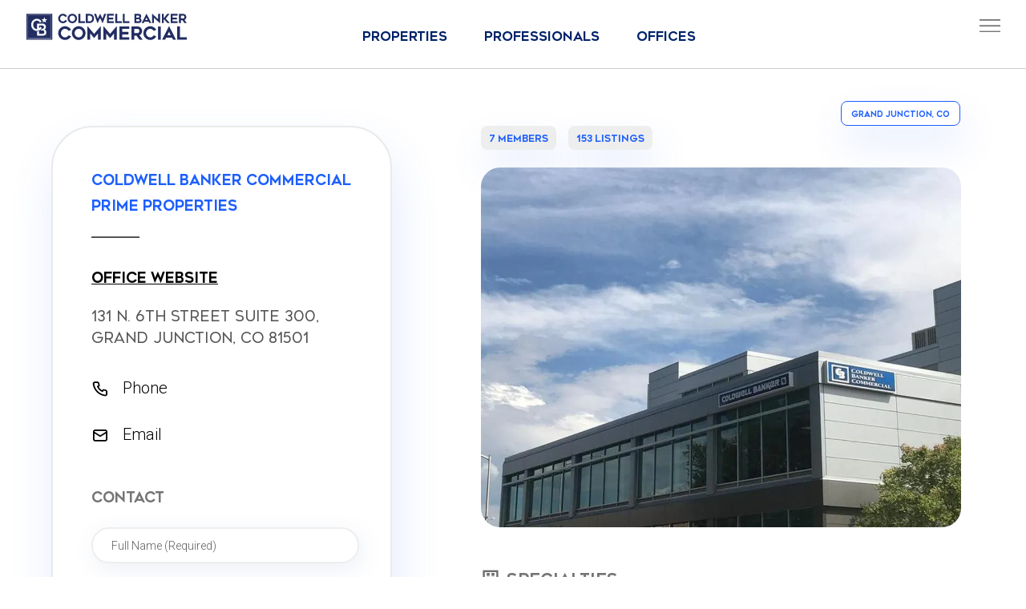

--- FILE ---
content_type: text/html; charset=utf-8
request_url: https://www.cbcworldwide.com/offices/4b64c7f1-1767-4a93-9233-af7d7389f290/coldwell-banker-commercial-prime-properties
body_size: 20753
content:
<!DOCTYPE html>
<html lang="en" class="">
<head>
        <meta name="viewport" content="width=device-width, initial-scale=1.0, maximum-scale=5.0, user-scalable=yes, shrink-to-fit=no, minimal-ui">
    <title>Coldwell Banker Commercial Prime Properties - Coldwell Banker Commercial</title>
<script>
window.dataLayer = window.dataLayer || [];
</script>
    <!-- Google Tag Manager -->
    <script>(function(w,d,s,l,i){w[l]=w[l]||[];w[l].push({'gtm.start':
    new Date().getTime(),event:'gtm.js'});var f=d.getElementsByTagName(s)[0],
    j=d.createElement(s),dl=l!='dataLayer'?'&l='+l:'';j.async=true;j.src=
    'https://www.googletagmanager.com/gtm.js?id='+i+dl;f.parentNode.insertBefore(j,f);
    })(window,document,'script','dataLayer','GTM-5NB3HV5');</script>
    <!-- End Google Tag Manager -->
    <link href="https://cbc23.b-cdn.net" rel="preconnect" crossorigin>
    <link href="https://cbcimg.b-cdn.net" rel="preconnect" crossorigin>

    
    <link rel="canonical" href="https://www.cbcworldwide.com/offices/4b64c7f1-1767-4a93-9233-af7d7389f290/coldwell-banker-commercial-prime-properties" />
<meta name="description" content="Office in Grand Junction, CO" />
<meta property="og:locale" content="en_US" />
<meta property="og:type" content="website" />
<meta property="og:title" content="Coldwell Banker Commercial Prime Properties - Coldwell Banker Commercial" />
<meta property="og:description" content="Office in Grand Junction, CO" />
<meta property="og:url" content="https://www.cbcworldwide.com/offices/4b64c7f1-1767-4a93-9233-af7d7389f290/coldwell-banker-commercial-prime-properties" />
<meta property="og:site_name" content="Coldwell Banker Commercial" />
<meta property="og:image" content="https://img.cbcworldwide.com/p512x0/organization/4b64c7f1-1767-4a93-9233-af7d7389f290/photo/w9CscbV/8C4DF2AA-CB6F-4BD3-A484-8FCF8AA8B53F.jpeg">

<meta name="twitter:card" content="summary_large_image" />
<meta name="twitter:domain" content="www.cbcworldwide.com" />
<meta name="twitter:url" content="https://www.cbcworldwide.com/offices/4b64c7f1-1767-4a93-9233-af7d7389f290/coldwell-banker-commercial-prime-properties" />
<meta property="twitter:title" content="Coldwell Banker Commercial Prime Properties - Coldwell Banker Commercial" />
<meta property="twitter:description" content="Office in Grand Junction, CO" />
<meta name="twitter:site" content="@cbcworldwide" />
<meta name="twitter:creator" content="@cbcworldwide" />
<meta name="twitter:image" content="https://img.cbcworldwide.com/p512x0/organization/4b64c7f1-1767-4a93-9233-af7d7389f290/photo/w9CscbV/8C4DF2AA-CB6F-4BD3-A484-8FCF8AA8B53F.jpeg">

                <link rel="stylesheet" href="https://fonts.googleapis.com/css2?family=Lato:wght@300;400&family=Roboto:wght@300;400&display=swap">
    <link rel="stylesheet" media="all" href="https://cbc23.b-cdn.net/assets/application-2277da400009aab6b599c7a41a92d00bc1f1f29ae72547b26c3a744b5118f37d.css" />
    <script src="https://cbc23.b-cdn.net/assets/application-b6bcf6fbc76c4bd90ed4cf92593434ad455f3cc4fb4df5f572a72924ee966c7c.js"></script>
        <link rel="stylesheet" media="all" href="https://cbc23.b-cdn.net/assets/wl_cbc-c69eedf0d92d2481631f16669b859acf812a8573fc78c84c011cc4574e56f55a.css" />
        <link rel="stylesheet" href="https://cdnjs.cloudflare.com/ajax/libs/responsive-tabs/1.6.3/css/responsive-tabs.min.css">
        <link rel="stylesheet" href="https://cdnjs.cloudflare.com/ajax/libs/OwlCarousel2/2.3.4/assets/owl.carousel.min.css" />
        <link rel="stylesheet" href="https://cdnjs.cloudflare.com/ajax/libs/OwlCarousel2/2.3.4/assets/owl.theme.default.min.css" />
        <script src="https://cdnjs.cloudflare.com/ajax/libs/responsive-tabs/1.6.3/js/jquery.responsiveTabs.min.js"></script>
        <script src="https://cdnjs.cloudflare.com/ajax/libs/OwlCarousel2/2.3.4/owl.carousel.min.js"></script>
        <script src="https://cdnjs.cloudflare.com/ajax/libs/jqueryui/1.12.1/jquery-ui.min.js" integrity="sha512-uto9mlQzrs59VwILcLiRYeLKPPbS/bT71da/OEBYEwcdNUk8jYIy+D176RYoop1Da+f9mvkYrmj5MCLZWEtQuA==" crossorigin="anonymous" referrerpolicy="no-referrer"></script>
        <link rel="stylesheet" href="https://cdnjs.cloudflare.com/ajax/libs/jqueryui/1.12.1/jquery-ui.min.css" integrity="sha512-aOG0c6nPNzGk+5zjwyJaoRUgCdOrfSDhmMID2u4+OIslr0GjpLKo7Xm0Ao3xmpM4T8AmIouRkqwj1nrdVsLKEQ==" crossorigin="anonymous" referrerpolicy="no-referrer" />
        <script src="https://www.gstatic.com/charts/loader.js"></script>
    <script src="https://cbc23.b-cdn.net/assets/charts-e7e1cf385f3eaf308f998be0d1b97725351e6d450ef96afc7a37921c9b0da398.js"></script>
    <link href="/assets/app/style/profile-bcb55d02f3061e725dcefba0e06da26d.css" media="all" rel="stylesheet" type="text/css" />
    <script src="/assets/app/js/profile-2b0576088df1dfbbdcc073a79fd6abc5.js"></script>

    <meta name="csrf-param" content="authenticity_token" />
<meta name="csrf-token" content="w/xjqPAVqnZDKcX29zeltjdBq4XLGwfvpH2oSXjzxhqq9Lc8AgVTerv91MCRf1TfhEBnO7iMe1i2yp2YYLMHRQ==" />
        <script src="https://cbc23.b-cdn.net/assets/currency/1769212800.js"></script>


    <link rel="icon" type="image/png" href="https://cbcimg.b-cdn.net/cbc_logo_round.png">
    <link rel="apple-touch-icon" href="https://cbcimg.b-cdn.net/cbc_logo_round.png">
    <meta name="apple-mobile-web-app-capable" content="yes">
    <meta name="mobile-web-app-capable" content="yes">
    <meta name="theme-color" content="#111b3a">

        <script async="async" src="//consent.trustarc.com/notice?domain=coldwellbanker.com&c=teconsent&js=nj&noticeType=bb&text=true&gtm=1" crossorigin></script>
        <script type="text/javascript">
            window.DEALSOFT = window.DEALSOFT || {};
            DEALSOFT.current_user = {
                session: false,
                uuid: "guest_uuid",
                name: "guest_name",
                role: "guest_role",
                status: "guest_status",
                premium: false,
                avatar: "",
                can: ["search"],
            }
            DEALSOFT.GOOGLE_MAPS_KEY = "AIzaSyD8jAMTfWhhiqauTgjvLJtX5WtSPaJ2A_Y";
            DEALSOFT.wl = true;
        </script>


        <link href="https://cbc23.b-cdn.net/assets/app/style/theme-ec1dd91f31c3d6d73ae3a46161bbe38a.css" media="all" rel="stylesheet" type="text/css" />
        <script src="https://cbc23.b-cdn.net/assets/app/js/theme-d9c2c7bc4d4e246800b67be6c472b78b.js"></script>
        <link href="https://cbc23.b-cdn.net/assets/app/style/product_card-722f91d53368359ffdf9e97b8e8bbe97.css" media="all" rel="stylesheet" type="text/css" />
        <link href="https://cbc23.b-cdn.net/assets/app/style/objectcards-9a31aaedf328c814cb1889b8c38cdd43.css" media="all" rel="stylesheet" type="text/css" />
        
    
</head>

    <body  class="profile org cbc fixednav">
        <!-- Google Tag Manager (noscript) -->
<noscript><iframe src="https://www.googletagmanager.com/ns.html?id=GTM-5NB3HV5" height="0" width="0" style="display:none;visibility:hidden"></iframe></noscript>
<!-- End Google Tag Manager (noscript) -->

            <div id="consent_blackbar"></div>
<header class="header-cbc">
  <div class="container container--1245px">
    <div class="header-cbc__menu">
      <div class="header-cbc__menu-overlay" aria-hidden="true"></div>
      <a href="/" aria-label="CBC World Wide Homepage" title="CBC World Wide Homepage" class="header-cbc__logo"></a>
      <a href="/" aria-label="CBC World Wide Homepage" title="CBC World Wide Homepage" class="header-cbc__logo-mobile" style="display: none;"></a>
      

      <button class="header-cbc__hamburger" id="hamburguer-open" type="button" aria-label="Open menu"  tabindex="0">
        
        <img class="icon-hamburger-lg" aria-hidden="true" src="https://cbcimg.b-cdn.net/CBC_Hamburger.svg" alt="">
        <span class="icon-hamburger" aria-hidden="true" style="display: none;"></span>
      </button>
      <div id="main-menu" class="header-cbc__nav" role="dialog" aria-modal="true" aria-label="main menu"
        aria-hidden="true">
        <div class="header-cbc__inner">
          <button id="hamburguer-close" class="header-cbc__close" type="button" aria-label="Close" tabindex="-1">
            <img class="icon-hamburger-lg" aria-hidden="true"
              src="https://cbcimg.b-cdn.net/pcms/e0/46/c3bcf3bb49e89383e3f64043183b/CBC-Hamburguer-close.svg"
              alt="">
          </button>
          <nav>
          <ul class="header-cbc__nav-items top">
            <li class="header-cbc__item">
              <a class="header-cbc__link first" href="/search" aria-label="Properties" tabindex="-1" onclick="gtmevent('find_properties','property_search','');">
                Properties
              </a>
            </li>
            <li class="header-cbc__item">
              <a class="header-cbc__link" href="/search/users" aria-label="Professionals" tabindex="-1" onclick="gtmevent('find_professional','professional_search','');">
                Professionals
              </a>
            </li>
            <li class="header-cbc__item">
              <a class="header-cbc__link" href="/search/teams" aria-label="Offices" tabindex="-1" onclick="gtmevent('find_offices','office_search','');">
                Offices
              </a>
            </li>
            <li class="header-cbc__item bg-white">
              <a class="header-cbc__link" href="/services" aria-label="Services" tabindex="-1" onclick="gtmevent('click_services','services','');">
                Services
              </a>
            </li>
            <li class="header-cbc__item bg-white">
              <a class="header-cbc__link first" href="/property-types" aria-label="Property Types" tabindex="-1" onclick="gtmevent('click_types','property_types','');">
                Property Types
              </a>
            </li>
            <li class="header-cbc__item bg-white">
              <a class="header-cbc__link" href="/join-us" aria-label="Join Us" tabindex="-1" onclick="gtmevent('click_join','join_us','');">
                Join Us
              </a>
            </li>
            <li class="header-cbc__item bg-white">
              <a class="header-cbc__link" href="/about-us" aria-label="About us" tabindex="-1">
                About us
              </a>
            </li>
            <li class="header-cbc__item bg-white">
              <a class="header-cbc__link" href="/blog" aria-label="Viewpoints" tabindex="-1" onclick="gtmevent('click_viewpoints','blog','');">
                Viewpoints
              </a>
            </li>
            <li class="header-cbc__item bg-white">
              <a class="header-cbc__link" href="/contact" aria-label="Contact" tabindex="-1" onclick="gtmevent('click_contact','contact','');">
                Contact
              </a>
            </li>
            
          </ul>
        </nav>
          <div class="nav__actions">
            
            <a href="/users/sign_up" class="cbc__menu-btn" role="button" aria-label="Sign up" tabindex="-1"
            onclick="gtmevent('sign_up','account','');">
              SIGN UP
            </a>
            <a href="/users/sign_in" class="cbc__menu-btn outline" role="button" aria-label="Sign In" tabindex="-1" onclick="gtmevent('sign_in','account','');">
              SIGN IN
            </a>
            
          </div>
        </div>
      </div>
    </div>
    
    <div class="tabs-fixed" style="height: 10px;">
      <div class="tabs__wrapper">
        <ul class="tabs__header" role="tablist" aria-label="Search tabs">
          <li class="tabs__item">
            <a href="/search" id="properties" class="tabs__link active sf-type market-any" role="button"
              aria-label="Properties">Properties</a>
          </li>
          <li class="tabs__item">
            <a href="/search/users" id="professionals" class="tabs__link sf-type market-users" role="button"
              aria-label="Professionals">Professionals</a>
          </li>
          <li class="tabs__item">
            <a href="/search/teams" id="offices" class="tabs__link sf-type market-teams" role="button"
              aria-label="Offices">Offices</a>
          </li>
        </ul>
      </div>
    </div>
    
  </div>
  <!-- ./container -->
</header>

        





        <div class="container-fluid" id="page-content" role="main">
            




<div class="section section--office">
  <div class="container container--1245px">

    <div class="office__city">
      <a href="/search/teams?location=Grand Junction%2C+CO+81501%2C+USA&city=Grand Junction&state=CO&country=United+States"
        class="cbc-btn cbc-btn--office">Grand Junction, CO</a>
    </div>


    <div class="row office-row">
      <div class="col-md-5 office-left-col">
        <div class="office-card">
          <!-- <div class="office-card__header" style="display: none; visibility: hidden; opacity: 0; height: 0;">
            <div class="office-card__logo">
              <a href="https://www.cbcworldwide.com/offices/4b64c7f1-1767-4a93-9233-af7d7389f290/coldwell-banker-commercial-prime-properties" title="Coldwell Banker Commercial Prime Properties">
                <img src="https://www.cbcworldwide.com/static-assets/img/CBC_Logo.svg" alt="Coldwell Banker Commercial Prime Properties"
                  class="img-responsive">
              </a>
            </div>
          </div> -->

          <div class="office-card__content">
            <h1 class="office-card__org">
              Coldwell Banker Commercial </br>  Prime Properties
            </h1>

            <div class="office-card__divider"></div>

            <a href="http://www.grandjunctioncommercial.com/" target="_blank" class="office-card__site" aria-label="Visit office website"
              onclick="gtmevent('contact_website','office_detail','office_contact');">
              Office Website
            </a>


            <div class="office-card__address no-br">
              131 N. 6th Street Suite 300, <br /> Grand Junction, CO 81501
            </div>

            <div class="cbc-broker__footer office">


              
              <a href="tel:+1 9702437375" class="cbc-broker__action ac1__action" data-action="+1 9702437375"
                title="Call Agent" aria-label="Call Agent"
                onclick="gtmevent('contact_phone','office_detail','office_contact');">
                <i class="cbc-broker__icon icon-phone" aria-hidden="true"></i>
                <span class="cbc-broker__label ac1__label">Phone</span>
              </a>
              

              
              <a href="mailto:todd.conklin@cbdistinctive.com" class="cbc-broker__action ac1__action" data-action="todd.conklin@cbdistinctive.com"
                title="Email Agent" aria-label="Email Agent"
                onclick="gtmevent('contact_email','office_detail','office_contact');">
                <i class="cbc-broker__icon icon-email" aria-hidden="true"></i>
                <span class="cbc-broker__label ac1__label">Email</span>
              </a>
              



            </div>

            <div class="rism-wrap-success" style="display:none">
              <div class="card alert success alert-outline">
                Your message has been sent.
              </div>
            </div>
            <div class="rism-wrap-error" style="display:none">
              <div class="card alert warning alert-outline">
                An error occured. Please try again later.
              </div>
            </div>


            <form action="/api/offices/4b64c7f1-1767-4a93-9233-af7d7389f290/message" class="cbc-form cbc-form--profile form-send-message"
              accept-charset="UTF-8" method="post">
              <h2 class="cbc-form__title">
                Contact
              </h2>

              <input type="hidden" name="user_message[meta][page_name]" value="office_profile">
              <input type="hidden" name="user_message[meta][form_type]" value="general_contact">


              <div class="floating-label">
                <label class="cbc-form__label" for="user_message_full_name">Full name (Required)</label>
                <input class="cbc-form__input form-control ris_full_name" type="text" required="required"
                  name="user_message[full_name]" id="user_message_full_name" autocomplete="name">
              </div>


              <div class="floating-label">
                <label class="cbc-form__label" for="user_message_email">Work email (Required)</label>
                <input class="cbc-form__input form-control ris_email" type="email" required="required"
                  name="user_message[email]" id="user_message_email" autocomplete="email">
              </div>


              <div class="floating-label">
                <label class="cbc-form__label" for="user_message_phone">Phone Number</label>
                <input class="cbc-form__input form-control ris_phone" type="text" name="user_message[phone]"
                  id="user_message_phone" autocomplete="tel">
              </div>



              <div class="floating-label">
                <label class="cbc-form__label" for="user_message_message">Message</label>
                <textarea class="cbc-form__input cbc-form__input--message form-control ris_message mt-0"
                  name="user_message[message]" id="user_message_message" rows="3" autocomplete="off"></textarea>
              </div>



              <div class="btn-container">
                <button class="cbc-btn cbc-btn--primary" type="submit"
                  onclick="gtmevent('form_submit','office_detail','office_contact');">
                  Submit
                  <i class="cbc-btn__icon icon-arrow-right" aria-hidden="true"></i></button>
              </div>


              <div class="text-darkgray smaller margin-t5">
                Yes, I would like more information from Coldwell Banker Commercial ("CBC"). Please use and/or share
                my information with a CBC agent to contact me about my real estate needs.
                <br><br>
                By clicking SUBMIT, I agree that a CBC agent may contact me by phone or text message including by
                automated means and prerecorded messages about real estate services, and that I can access real
                estate services without providing my phone number. I acknowledge that I have read and agree to the
                <a class="section__hyperlink" href="/terms" aria-label="Read our Terms of Use">Terms of Use</a> and
                <a class="section__hyperlink" href="/privacy-policy" aria-label="Read our Privacy Policy">Privacy
                  Policy</a>.
              </div>


            </form>



            


          </div>
        </div> <!-- ./office-card -->


        
        <div class="member-card" id="members" tabindex="-1">
          <div class="member-card__header">
            <h2 class="member-card__title">
              Members
            </h2>
          </div>

          <ul class="members__list">
            
            <li class="member">
  <a href="https://www.cbcworldwide.com/professionals/HBbVjws11/athena-tucker" aria-label="Profile of Athena Tucker" class="member__link" onclick="gtmevent('broker_contact','office_detail','');">
   <div class="member__avatar">
 
     
       <img src="https://cbcimg.b-cdn.net/p256x0/user/HBbVjws11/photo/rp3uiv1DWE/E2CE526D-7A5D-4DC0-94AC-2033E782CB58.jpeg" alt="" class="img-responsive member__profile member__img">
     
   </div>
   <span class="member__name"> Athena Tucker</span>
 </a>
 </li>  <!-- ./member -->
            
            <li class="member">
  <a href="https://www.cbcworldwide.com/professionals/nvd414XFND/edgar-avila-jr" aria-label="Profile of Edgar Avila Jr" class="member__link" onclick="gtmevent('broker_contact','office_detail','');">
   <div class="member__avatar">
 
     
       <img src="https://cbcimg.b-cdn.net/p256x0/user/nvd414XFND/photo/sF2EJwX/E49C55F0-E0D8-4EFC-BDC7-0D619BD5A280.jpeg" alt="" class="img-responsive member__profile member__img">
     
   </div>
   <span class="member__name"> Edgar Avila Jr</span>
 </a>
 </li>  <!-- ./member -->
            
            <li class="member">
  <a href="https://www.cbcworldwide.com/professionals/t5xKEkRjRy/kelsay-heath" aria-label="Profile of Kelsay Heath" class="member__link" onclick="gtmevent('broker_contact','office_detail','');">
   <div class="member__avatar">
 
     
       <img src="https://cbcimg.b-cdn.net/p256x0/user/t5xKEkRjRy/photo/oqnCI7e/profile-photo.jpg" alt="" class="img-responsive member__profile member__img">
     
   </div>
   <span class="member__name"> Kelsay Heath</span>
 </a>
 </li>  <!-- ./member -->
            
            <li class="member">
  <a href="https://www.cbcworldwide.com/professionals/mn9qx31/mike-foster" aria-label="Profile of Mike Foster" class="member__link" onclick="gtmevent('broker_contact','office_detail','');">
   <div class="member__avatar">
 
     
       <img src="https://cbcimg.b-cdn.net/p256x0/user/mn9qx31/photo/7wZQeLtg/profile-photo.jpg" alt="" class="img-responsive member__profile member__img">
     
   </div>
   <span class="member__name"> Mike Foster</span>
 </a>
 </li>  <!-- ./member -->
            
            <li class="member">
  <a href="https://www.cbcworldwide.com/professionals/cjOD0hDu/sheri-heath" aria-label="Profile of Sheri Heath" class="member__link" onclick="gtmevent('broker_contact','office_detail','');">
   <div class="member__avatar">
 
     
       <img src="https://cbcimg.b-cdn.net/p256x0/user/cjOD0hDu/photo/XtlF5zAyZA/profile-photo.jpg" alt="" class="img-responsive member__profile member__img">
     
   </div>
   <span class="member__name"> Sheri Heath</span>
 </a>
 </li>  <!-- ./member -->
            
            <li class="member">
  <a href="https://www.cbcworldwide.com/professionals/O642Ctx/thomas-bell" aria-label="Profile of Thomas Bell" class="member__link" onclick="gtmevent('broker_contact','office_detail','');">
   <div class="member__avatar">
 
     
       <img src="https://cbcimg.b-cdn.net/p256x0/user/O642Ctx/photo/6a6kUiS/CF9CC351-82C3-49B7-B56B-1E6C7C1B8BA6.jpeg" alt="" class="img-responsive member__profile member__img">
     
   </div>
   <span class="member__name"> Thomas Bell</span>
 </a>
 </li>  <!-- ./member -->
            
            <li class="member">
  <a href="https://www.cbcworldwide.com/professionals/vYrqvK2z/timothy-whitney" aria-label="Profile of Timothy Whitney" class="member__link" onclick="gtmevent('broker_contact','office_detail','');">
   <div class="member__avatar">
 
     
       <img src="https://cbcimg.b-cdn.net/p256x0/user/vYrqvK2z/photo/pdDXzjy/profile-photo.jpg" alt="" class="img-responsive member__profile member__img">
     
   </div>
   <span class="member__name"> Timothy Whitney</span>
 </a>
 </li>  <!-- ./member -->
            
          </ul>



        </div> <!-- ./member-card -->
        

        
        <div class="card__pagination" style="display: flex;justify-content: center;
        align-items: center;">

          <nav class="card__pagination-nav">
            
          </nav>

          <div class="card__pagination-info">
            <b>7</b> Professionals
          </div>



        </div>
        


      </div> <!-- ./col -->

      <div class="col-md-7 office-right-col">
        <div class="office__content cb-col">
          <div class="office__badges"><a href="#members" class="office__badge">
              7 Members
            </a><a href="#listings" class="office__badge">
              153 Listings
            </a>


          </div> <!-- ./bages -->


          <div class="office-card__org hidden-lg" style="margin-bottom: 20px;font-size:16px;">
            Coldwell Banker Commercial </br>  Prime Properties
          </div>

          <div class="office__thumbnail">

            


            <img src="https://cbcimg.b-cdn.net/p1024x0/organization/4b64c7f1-1767-4a93-9233-af7d7389f290/photo/w9CscbV/8C4DF2AA-CB6F-4BD3-A484-8FCF8AA8B53F.jpeg" alt="" class="office__img img-responsive">

            
          </div>


          

          
          <div class="pf-feature office">
            <i class="pf-feature__icon icon-specialties" aria-hidden="true"></i>
            <h2 class="pf-feature__title">
              Specialties
            </h2>
          </div>
          <ul class="pf-copy pf-copy--darkblue inline">
            
            <li>
              Brokerage and Transaction Management&nbsp;•&nbsp;
            </li>
            
            <li>
              Facilities Management&nbsp;•&nbsp;
            </li>
            
            <li>
              Market Research and Analysis&nbsp;•&nbsp;
            </li>
            
            <li>
              Project Management&nbsp;•&nbsp;
            </li>
            
            <li>
              Property Development&nbsp;•&nbsp;
            </li>
            
            <li>
              Property Management&nbsp;•&nbsp;
            </li>
            
            <li>
              Space Planning&nbsp;•&nbsp;
            </li>
            
            <li>
              Acquisition and Disposition Services&nbsp;•&nbsp;
            </li>
            
            <li>
              Valuation Services&nbsp;•&nbsp;
            </li>
            
            <li>
              Asset Services&nbsp;•&nbsp;
            </li>
            
            <li>
              Buyer Representation&nbsp;•&nbsp;
            </li>
            
            <li>
              Farm and Ranch&nbsp;•&nbsp;
            </li>
            
            <li>
              Land&nbsp;•&nbsp;
            </li>
            
            <li>
              New Construction&nbsp;•&nbsp;
            </li>
            
            <li>
              Relocation&nbsp;•&nbsp;
            </li>
            
            <li>
              Recreation Properties
            </li>
            
          </ul>
          




          
          <div class="pf-feature office">
            <i class="pf-feature__icon icon-languages" aria-hidden="true"></i>
            <h2 class="pf-feature__title">
              Languages
            </h2>
          </div>
          <ul class="pf-copy pf-copy--darkblue inline">
            
            <li>
              English&nbsp;•&nbsp;
            </li>
            
            <li>
              Spanish&nbsp;•&nbsp;
            </li>
            
            <li>
              Russian&nbsp;•&nbsp;
            </li>
            
            <li>
              French&nbsp;•&nbsp;
            </li>
            
            <li>
              Quechua
            </li>
            
          </ul>
          




          <div class="office__location">

            <div class="pf-feature office">
              <i class="pf-feature__icon icon-marker" aria-hidden="true"></i>
              <h2 class="pf-feature__title">
                Location
              </h2>
            </div>


            

            <div class="office__map" role="region" aria-label="map" id="officeLocation"
              data-latitude="39.068" data-longitude="-108.563" data-marker="https://cbcimg.b-cdn.net/pcms/67/d1/23d3f7cc4eccbe12165737a0dbbe/cbc-marker.png"
              data-pitch="0.0" data-zoom="4.0" data-heading="0.0"></div>

          </div> <!-- ./map -->

          
          <div class="office__listings" id="listings">
            <h2 class="office__headline">
              OFFICE LISTINGS
            </h2>
            <ul class="row">
              
              <li class="col-lg-6 col-md-6 col-sm-6">
                <!-- card -->




<div
	class='sc-wrap cbc1 pc-uuid-Z78X3K pc-onmarket'
	data-uuid='Z78X3K'
	id='Z78X3K'
	aria-label='Property'
>
	<a href='https://www.cbcworldwide.com/properties/Z78X3K/tbd-mayfly-drive-outlot-a' aria-label="Go to listing page" class='cbc1__link'></a>
	<div class='cbc1__header'>
		<div class='cbc1__tags'>
			<div class='cbc1__tag'>For Sale</div>

			
				<div class='cbc1__tag' style='color: #000000;'>
					Land
				</div>
			

			

			

			

			

			
		</div>
		<!-- /cbc1__tags -->

		
			<img
				src='https://cbcimg.b-cdn.net/p512x512/product/Z78X3K/photo/j9lgGGHV6k/515EB41E-C0F3-4DD7-BD9F-3559EB3567C1.jpeg'
				alt='TBD Mayfly Drive, Outlot A Montrose, CO
				81401'
				class='cbc1__img cbc1__img-2 img-responsive'
			>
		

		

		
		<div class="photo-counter">
			<img class="photo-counter__icon" aria-hidden="true" src="https://cbcimg.b-cdn.net/pcms/25/eb/76e3a3a24e0ba907ab576e6fae4c/camera-white.svg" alt="Camera icon indicating 1 images">

			
				<p class="sr-only">
				1 photo available.
				</p>
			

						
			<span class="photo-counter__label">1</span>
			
		  </div>
		
	</div>
	<!-- /card-header -->
	<div class='cbc1__content cbc1__content-2'>
		<h3 class='cbc1__price cbc1__price-2'>
			TBD Mayfly Drive, Outlot A
		</h3>

		<div class='cbc1__divider cbc1__divider-2'></div>

		<div class='cbc1__address cbc1__address-2'>

			
                       $17,258,472
			
		</div>

		<div class='cbc1__address cbc1__address-3'>
			
				Montrose, CO
				81401
			
		</div>

		<div class='cbc1__footer cbc1__footer-2'>
			<div class='cbc1__details'>
				
					
						<div class='cbc1__detail cbc1__detail-2'>
							28.3
							acres
						</div>
					

					
				
					

					
				
			</div>

			
		</div>
		<!-- /card-footer -->
	</div>
	<!-- /card-content -->
</div>
<!-- /card -->
              </li> <!-- ./col -->
              
              <li class="col-lg-6 col-md-6 col-sm-6">
                <!-- card -->




<div
	class='sc-wrap cbc1 pc-uuid-9W8FNS pc-onmarket'
	data-uuid='9W8FNS'
	id='9W8FNS'
	aria-label='Property'
>
	<a href='https://www.cbcworldwide.com/properties/9W8FNS/tbd-outlot-a-mayfly-drive' aria-label="Go to listing page" class='cbc1__link'></a>
	<div class='cbc1__header'>
		<div class='cbc1__tags'>
			<div class='cbc1__tag'>For Sale</div>

			
				<div class='cbc1__tag' style='color: #000000;'>
					Land
				</div>
			

			

			

			

			

			
		</div>
		<!-- /cbc1__tags -->

		
			<img
				src='https://cbcimg.b-cdn.net/p512x512/product/9W8FNS/photo/1dVJV3pCZ/A382CD4E-D9AD-4225-80C7-49FA4C97A4DA.jpeg'
				alt='TBD - Outlot A Mayfly Drive Montrose, CO
				81401'
				class='cbc1__img cbc1__img-2 img-responsive'
			>
		

		

		
		<div class="photo-counter">
			<img class="photo-counter__icon" aria-hidden="true" src="https://cbcimg.b-cdn.net/pcms/25/eb/76e3a3a24e0ba907ab576e6fae4c/camera-white.svg" alt="Camera icon indicating 1 images">

			
				<p class="sr-only">
				1 photo available.
				</p>
			

						
			<span class="photo-counter__label">1</span>
			
		  </div>
		
	</div>
	<!-- /card-header -->
	<div class='cbc1__content cbc1__content-2'>
		<h3 class='cbc1__price cbc1__price-2'>
			TBD - Outlot A Mayfly Drive
		</h3>

		<div class='cbc1__divider cbc1__divider-2'></div>

		<div class='cbc1__address cbc1__address-2'>

			
                       $17,258,472
			
		</div>

		<div class='cbc1__address cbc1__address-3'>
			
				Montrose, CO
				81401
			
		</div>

		<div class='cbc1__footer cbc1__footer-2'>
			<div class='cbc1__details'>
				
					
						<div class='cbc1__detail cbc1__detail-2'>
							28.3
							acres
						</div>
					

					
				
					

					
				
			</div>

			
		</div>
		<!-- /card-footer -->
	</div>
	<!-- /card-content -->
</div>
<!-- /card -->
              </li> <!-- ./col -->
              
              <li class="col-lg-6 col-md-6 col-sm-6">
                <!-- card -->




<div
	class='sc-wrap cbc1 pc-uuid-NFFGFX pc-onmarket'
	data-uuid='NFFGFX'
	id='NFFGFX'
	aria-label='Property'
>
	<a href='https://www.cbcworldwide.com/properties/NFFGFX/tbd-outlot-c-mayfly-drive' aria-label="Go to listing page" class='cbc1__link'></a>
	<div class='cbc1__header'>
		<div class='cbc1__tags'>
			<div class='cbc1__tag'>For Sale</div>

			
				<div class='cbc1__tag' style='color: #000000;'>
					Land
				</div>
			

			

			

			

			

			
		</div>
		<!-- /cbc1__tags -->

		
			<img
				src='https://cbcimg.b-cdn.net/p512x512/product/NFFGFX/photo/KcbEWS1tE/5C0FD195-1EFB-4580-9C09-3FEEF87DBA5D.jpeg'
				alt='TBD Outlot C Mayfly Drive Montrose, CO
				81401'
				class='cbc1__img cbc1__img-2 img-responsive'
			>
		

		

		
		<div class="photo-counter">
			<img class="photo-counter__icon" aria-hidden="true" src="https://cbcimg.b-cdn.net/pcms/25/eb/76e3a3a24e0ba907ab576e6fae4c/camera-white.svg" alt="Camera icon indicating 1 images">

			
				<p class="sr-only">
				1 photo available.
				</p>
			

						
			<span class="photo-counter__label">1</span>
			
		  </div>
		
	</div>
	<!-- /card-header -->
	<div class='cbc1__content cbc1__content-2'>
		<h3 class='cbc1__price cbc1__price-2'>
			TBD Outlot C Mayfly Drive
		</h3>

		<div class='cbc1__divider cbc1__divider-2'></div>

		<div class='cbc1__address cbc1__address-2'>

			
                       $6,850,942
			
		</div>

		<div class='cbc1__address cbc1__address-3'>
			
				Montrose, CO
				81401
			
		</div>

		<div class='cbc1__footer cbc1__footer-2'>
			<div class='cbc1__details'>
				
					
						<div class='cbc1__detail cbc1__detail-2'>
							11.23
							acres
						</div>
					

					
				
					

					
				
			</div>

			
		</div>
		<!-- /card-footer -->
	</div>
	<!-- /card-content -->
</div>
<!-- /card -->
              </li> <!-- ./col -->
              
              <li class="col-lg-6 col-md-6 col-sm-6">
                <!-- card -->




<div
	class='sc-wrap cbc1 pc-uuid-DWBV2B pc-onmarket'
	data-uuid='DWBV2B'
	id='DWBV2B'
	aria-label='Property'
>
	<a href='https://www.cbcworldwide.com/properties/DWBV2B/tbd-mayfly-drive-outlot-c' aria-label="Go to listing page" class='cbc1__link'></a>
	<div class='cbc1__header'>
		<div class='cbc1__tags'>
			<div class='cbc1__tag'>For Sale</div>

			
				<div class='cbc1__tag' style='color: #000000;'>
					Land
				</div>
			

			

			

			

			

			
		</div>
		<!-- /cbc1__tags -->

		
			<img
				src='https://cbcimg.b-cdn.net/p512x512/product/DWBV2B/photo/QWtlHSfkO/38F3DA41-DCEC-433D-B9E9-3E297D9484D4.jpeg'
				alt='TBD Mayfly Drive, Outlot C Montrose, CO
				81401'
				class='cbc1__img cbc1__img-2 img-responsive'
			>
		

		

		
		<div class="photo-counter">
			<img class="photo-counter__icon" aria-hidden="true" src="https://cbcimg.b-cdn.net/pcms/25/eb/76e3a3a24e0ba907ab576e6fae4c/camera-white.svg" alt="Camera icon indicating 1 images">

			
				<p class="sr-only">
				1 photo available.
				</p>
			

						
			<span class="photo-counter__label">1</span>
			
		  </div>
		
	</div>
	<!-- /card-header -->
	<div class='cbc1__content cbc1__content-2'>
		<h3 class='cbc1__price cbc1__price-2'>
			TBD Mayfly Drive, Outlot C
		</h3>

		<div class='cbc1__divider cbc1__divider-2'></div>

		<div class='cbc1__address cbc1__address-2'>

			
                       $6,850,942
			
		</div>

		<div class='cbc1__address cbc1__address-3'>
			
				Montrose, CO
				81401
			
		</div>

		<div class='cbc1__footer cbc1__footer-2'>
			<div class='cbc1__details'>
				
					
						<div class='cbc1__detail cbc1__detail-2'>
							11.23
							acres
						</div>
					

					
				
					

					
				
			</div>

			
		</div>
		<!-- /card-footer -->
	</div>
	<!-- /card-content -->
</div>
<!-- /card -->
              </li> <!-- ./col -->
              
              <li class="col-lg-6 col-md-6 col-sm-6">
                <!-- card -->




<div
	class='sc-wrap cbc1 pc-uuid-F7C86Q pc-onmarket'
	data-uuid='F7C86Q'
	id='F7C86Q'
	aria-label='Property'
>
	<a href='https://www.cbcworldwide.com/properties/F7C86Q/1675-las-colonias-drive' aria-label="Go to listing page" class='cbc1__link'></a>
	<div class='cbc1__header'>
		<div class='cbc1__tags'>
			<div class='cbc1__tag'>For Sale</div>

			
				<div class='cbc1__tag' style='color: #000000;'>
					Industrial
				</div>
			

			

			

			

			

			
		</div>
		<!-- /cbc1__tags -->

		
			<img
				src='https://cbcimg.b-cdn.net/p512x512/product/F7C86Q/photo/YjpkSkd/F7CCD79B-B1DF-48E5-8951-757EA4C6FCC7.jpeg'
				alt='1675 Las Colonias Drive Grand Junction, CO
				81501'
				class='cbc1__img cbc1__img-2 img-responsive'
			>
		

		

		
		<div class="photo-counter">
			<img class="photo-counter__icon" aria-hidden="true" src="https://cbcimg.b-cdn.net/pcms/25/eb/76e3a3a24e0ba907ab576e6fae4c/camera-white.svg" alt="Camera icon indicating 4 images">

			
				<p class="sr-only">
				4 photos available.
				</p>
			

						
			<span class="photo-counter__label">4</span>
			
		  </div>
		
	</div>
	<!-- /card-header -->
	<div class='cbc1__content cbc1__content-2'>
		<h3 class='cbc1__price cbc1__price-2'>
			1675 Las Colonias Drive
		</h3>

		<div class='cbc1__divider cbc1__divider-2'></div>

		<div class='cbc1__address cbc1__address-2'>

			
                       $3,400,000
			
		</div>

		<div class='cbc1__address cbc1__address-3'>
			
				Grand Junction, CO
				81501
			
		</div>

		<div class='cbc1__footer cbc1__footer-2'>
			<div class='cbc1__details'>
				
					

					
						<div class='cbc1__detail cbc1__detail-2'>
							19,515
							sqft
						</div>
					
				
					
						<div class='cbc1__detail cbc1__detail-2'>
							1.75
							acres
						</div>
					

					
				
			</div>

			
		</div>
		<!-- /card-footer -->
	</div>
	<!-- /card-content -->
</div>
<!-- /card -->
              </li> <!-- ./col -->
              
              <li class="col-lg-6 col-md-6 col-sm-6">
                <!-- card -->




<div
	class='sc-wrap cbc1 pc-uuid-38KK37 pc-onmarket'
	data-uuid='38KK37'
	id='38KK37'
	aria-label='Property'
>
	<a href='https://www.cbcworldwide.com/properties/38KK37/2350-f-1-2-road' aria-label="Go to listing page" class='cbc1__link'></a>
	<div class='cbc1__header'>
		<div class='cbc1__tags'>
			<div class='cbc1__tag'>For Sale</div>

			
				<div class='cbc1__tag' style='color: #000000;'>
					Land
				</div>
			

			

			

			

			

			
		</div>
		<!-- /cbc1__tags -->

		
			<img
				src='https://cbcimg.b-cdn.net/p512x512/product/38KK37/photo/76OW1jW/DC67B67D-3464-48EC-8D52-9AA7AD9D3099.jpeg'
				alt='2350 F 1/2 Road Grand Junction, CO
				81505'
				class='cbc1__img cbc1__img-2 img-responsive'
			>
		

		

		
		<div class="photo-counter">
			<img class="photo-counter__icon" aria-hidden="true" src="https://cbcimg.b-cdn.net/pcms/25/eb/76e3a3a24e0ba907ab576e6fae4c/camera-white.svg" alt="Camera icon indicating 2 images">

			
				<p class="sr-only">
				2 photos available.
				</p>
			

						
			<span class="photo-counter__label">2</span>
			
		  </div>
		
	</div>
	<!-- /card-header -->
	<div class='cbc1__content cbc1__content-2'>
		<h3 class='cbc1__price cbc1__price-2'>
			2350 F 1/2 Road
		</h3>

		<div class='cbc1__divider cbc1__divider-2'></div>

		<div class='cbc1__address cbc1__address-2'>

			
                       $3,250,000
			
		</div>

		<div class='cbc1__address cbc1__address-3'>
			
				Grand Junction, CO
				81505
			
		</div>

		<div class='cbc1__footer cbc1__footer-2'>
			<div class='cbc1__details'>
				
					
						<div class='cbc1__detail cbc1__detail-2'>
							6.5
							acres
						</div>
					

					
				
					

					
				
			</div>

			
		</div>
		<!-- /card-footer -->
	</div>
	<!-- /card-content -->
</div>
<!-- /card -->
              </li> <!-- ./col -->
              
              <li class="col-lg-6 col-md-6 col-sm-6">
                <!-- card -->




<div
	class='sc-wrap cbc1 pc-uuid-3DEEWH pc-onmarket'
	data-uuid='3DEEWH'
	id='3DEEWH'
	aria-label='Property'
>
	<a href='https://www.cbcworldwide.com/properties/3DEEWH/2350-f-1-2-road-lot-1' aria-label="Go to listing page" class='cbc1__link'></a>
	<div class='cbc1__header'>
		<div class='cbc1__tags'>
			<div class='cbc1__tag'>For Sale</div>

			
				<div class='cbc1__tag' style='color: #000000;'>
					Land
				</div>
			

			

			

			

			

			
		</div>
		<!-- /cbc1__tags -->

		
			<img
				src='https://cbcimg.b-cdn.net/p512x512/product/3DEEWH/photo/OT2r9qKDPv/D8D68F3D-B829-4E13-AADA-55ACA7DD06FA.jpeg'
				alt='2350 F 1/2 Road, Lot #1 Grand Junction, CO
				81505'
				class='cbc1__img cbc1__img-2 img-responsive'
			>
		

		

		
		<div class="photo-counter">
			<img class="photo-counter__icon" aria-hidden="true" src="https://cbcimg.b-cdn.net/pcms/25/eb/76e3a3a24e0ba907ab576e6fae4c/camera-white.svg" alt="Camera icon indicating 2 images">

			
				<p class="sr-only">
				2 photos available.
				</p>
			

						
			<span class="photo-counter__label">2</span>
			
		  </div>
		
	</div>
	<!-- /card-header -->
	<div class='cbc1__content cbc1__content-2'>
		<h3 class='cbc1__price cbc1__price-2'>
			2350 F 1/2 Road, Lot #1
		</h3>

		<div class='cbc1__divider cbc1__divider-2'></div>

		<div class='cbc1__address cbc1__address-2'>

			
                       $3,250,000
			
		</div>

		<div class='cbc1__address cbc1__address-3'>
			
				Grand Junction, CO
				81505
			
		</div>

		<div class='cbc1__footer cbc1__footer-2'>
			<div class='cbc1__details'>
				
					
						<div class='cbc1__detail cbc1__detail-2'>
							6.5
							acres
						</div>
					

					
				
					

					
				
			</div>

			
		</div>
		<!-- /card-footer -->
	</div>
	<!-- /card-content -->
</div>
<!-- /card -->
              </li> <!-- ./col -->
              
              <li class="col-lg-6 col-md-6 col-sm-6">
                <!-- card -->




<div
	class='sc-wrap cbc1 pc-uuid-J7RVFN pc-onmarket'
	data-uuid='J7RVFN'
	id='J7RVFN'
	aria-label='Property'
>
	<a href='https://www.cbcworldwide.com/properties/J7RVFN/2350-f-1-2-road-lot-1' aria-label="Go to listing page" class='cbc1__link'></a>
	<div class='cbc1__header'>
		<div class='cbc1__tags'>
			<div class='cbc1__tag'>For Sale</div>

			
				<div class='cbc1__tag' style='color: #000000;'>
					Land
				</div>
			

			

			

			

			

			
		</div>
		<!-- /cbc1__tags -->

		
			<img
				src='https://cbcimg.b-cdn.net/p512x512/product/J7RVFN/photo/ec5AdOIW/6A57FDD8-276A-4F20-A3A8-840E5E5B128A.jpeg'
				alt='2350 F 1/2 Road, Lot #1 Grand Junction, CO
				81505'
				class='cbc1__img cbc1__img-2 img-responsive'
			>
		

		

		
		<div class="photo-counter">
			<img class="photo-counter__icon" aria-hidden="true" src="https://cbcimg.b-cdn.net/pcms/25/eb/76e3a3a24e0ba907ab576e6fae4c/camera-white.svg" alt="Camera icon indicating 2 images">

			
				<p class="sr-only">
				2 photos available.
				</p>
			

						
			<span class="photo-counter__label">2</span>
			
		  </div>
		
	</div>
	<!-- /card-header -->
	<div class='cbc1__content cbc1__content-2'>
		<h3 class='cbc1__price cbc1__price-2'>
			2350 F 1/2 Road, Lot #1
		</h3>

		<div class='cbc1__divider cbc1__divider-2'></div>

		<div class='cbc1__address cbc1__address-2'>

			
                       $3,250,000
			
		</div>

		<div class='cbc1__address cbc1__address-3'>
			
				Grand Junction, CO
				81505
			
		</div>

		<div class='cbc1__footer cbc1__footer-2'>
			<div class='cbc1__details'>
				
					
						<div class='cbc1__detail cbc1__detail-2'>
							6.5
							acres
						</div>
					

					
				
					

					
				
			</div>

			
		</div>
		<!-- /card-footer -->
	</div>
	<!-- /card-content -->
</div>
<!-- /card -->
              </li> <!-- ./col -->
              
              <li class="col-lg-6 col-md-6 col-sm-6">
                <!-- card -->




<div
	class='sc-wrap cbc1 pc-uuid-EGY5HH pc-onmarket'
	data-uuid='EGY5HH'
	id='EGY5HH'
	aria-label='Property'
>
	<a href='https://www.cbcworldwide.com/properties/EGY5HH/756-airport-road' aria-label="Go to listing page" class='cbc1__link'></a>
	<div class='cbc1__header'>
		<div class='cbc1__tags'>
			<div class='cbc1__tag'>For Sale</div>

			
				<div class='cbc1__tag' style='color: #000000;'>
					Land
				</div>
			

			

			

			

			

			
		</div>
		<!-- /cbc1__tags -->

		
			<img
				src='https://cbcimg.b-cdn.net/p512x512/product/EGY5HH/photo/Yf5lP7Fe49/4B1EEDE1-E3CA-4D23-8D38-C8FE5AB50B75.jpeg'
				alt='756 Airport Road Rifle, CO
				81650'
				class='cbc1__img cbc1__img-2 img-responsive'
			>
		

		

		
		<div class="photo-counter">
			<img class="photo-counter__icon" aria-hidden="true" src="https://cbcimg.b-cdn.net/pcms/25/eb/76e3a3a24e0ba907ab576e6fae4c/camera-white.svg" alt="Camera icon indicating 1 images">

			
				<p class="sr-only">
				1 photo available.
				</p>
			

						
			<span class="photo-counter__label">1</span>
			
		  </div>
		
	</div>
	<!-- /card-header -->
	<div class='cbc1__content cbc1__content-2'>
		<h3 class='cbc1__price cbc1__price-2'>
			756 Airport Road
		</h3>

		<div class='cbc1__divider cbc1__divider-2'></div>

		<div class='cbc1__address cbc1__address-2'>

			
                       $2,900,000
			
		</div>

		<div class='cbc1__address cbc1__address-3'>
			
				Rifle, CO
				81650
			
		</div>

		<div class='cbc1__footer cbc1__footer-2'>
			<div class='cbc1__details'>
				
					
						<div class='cbc1__detail cbc1__detail-2'>
							9
							acres
						</div>
					

					
				
					

					
				
			</div>

			
		</div>
		<!-- /card-footer -->
	</div>
	<!-- /card-content -->
</div>
<!-- /card -->
              </li> <!-- ./col -->
              
              <li class="col-lg-6 col-md-6 col-sm-6">
                <!-- card -->




<div
	class='sc-wrap cbc1 pc-uuid-QZXZRG pc-onmarket'
	data-uuid='QZXZRG'
	id='QZXZRG'
	aria-label='Property'
>
	<a href='https://www.cbcworldwide.com/properties/QZXZRG/756-airport-road' aria-label="Go to listing page" class='cbc1__link'></a>
	<div class='cbc1__header'>
		<div class='cbc1__tags'>
			<div class='cbc1__tag'>For Sale</div>

			
				<div class='cbc1__tag' style='color: #000000;'>
					Land
				</div>
			

			

			

			

			

			
		</div>
		<!-- /cbc1__tags -->

		
			<img
				src='https://cbcimg.b-cdn.net/p512x512/product/QZXZRG/photo/FmuBAnb7D/C373B8EC-43D3-4579-BF3F-7C5D612D4618.jpeg'
				alt='756 Airport Road Rifle, CO
				81650'
				class='cbc1__img cbc1__img-2 img-responsive'
			>
		

		

		
		<div class="photo-counter">
			<img class="photo-counter__icon" aria-hidden="true" src="https://cbcimg.b-cdn.net/pcms/25/eb/76e3a3a24e0ba907ab576e6fae4c/camera-white.svg" alt="Camera icon indicating 1 images">

			
				<p class="sr-only">
				1 photo available.
				</p>
			

						
			<span class="photo-counter__label">1</span>
			
		  </div>
		
	</div>
	<!-- /card-header -->
	<div class='cbc1__content cbc1__content-2'>
		<h3 class='cbc1__price cbc1__price-2'>
			756 Airport Road
		</h3>

		<div class='cbc1__divider cbc1__divider-2'></div>

		<div class='cbc1__address cbc1__address-2'>

			
                       $2,900,000
			
		</div>

		<div class='cbc1__address cbc1__address-3'>
			
				Rifle, CO
				81650
			
		</div>

		<div class='cbc1__footer cbc1__footer-2'>
			<div class='cbc1__details'>
				
					
						<div class='cbc1__detail cbc1__detail-2'>
							9.94
							acres
						</div>
					

					
				
					

					
				
			</div>

			
		</div>
		<!-- /card-footer -->
	</div>
	<!-- /card-content -->
</div>
<!-- /card -->
              </li> <!-- ./col -->
              
              <li class="col-lg-6 col-md-6 col-sm-6">
                <!-- card -->




<div
	class='sc-wrap cbc1 pc-uuid-N7P8KD pc-onmarket'
	data-uuid='N7P8KD'
	id='N7P8KD'
	aria-label='Property'
>
	<a href='https://www.cbcworldwide.com/properties/N7P8KD/756-airport-road' aria-label="Go to listing page" class='cbc1__link'></a>
	<div class='cbc1__header'>
		<div class='cbc1__tags'>
			<div class='cbc1__tag'>For Sale</div>

			
				<div class='cbc1__tag' style='color: #000000;'>
					Land
				</div>
			

			

			

			

			

			
		</div>
		<!-- /cbc1__tags -->

		
			<img
				src='https://cbcimg.b-cdn.net/p512x512/product/N7P8KD/photo/mQMnuPIA/BDC26616-6950-4F39-8A05-0556CCAF2615.jpeg'
				alt='756 Airport Road Rifle, CO
				81650'
				class='cbc1__img cbc1__img-2 img-responsive'
			>
		

		

		
		<div class="photo-counter">
			<img class="photo-counter__icon" aria-hidden="true" src="https://cbcimg.b-cdn.net/pcms/25/eb/76e3a3a24e0ba907ab576e6fae4c/camera-white.svg" alt="Camera icon indicating 1 images">

			
				<p class="sr-only">
				1 photo available.
				</p>
			

						
			<span class="photo-counter__label">1</span>
			
		  </div>
		
	</div>
	<!-- /card-header -->
	<div class='cbc1__content cbc1__content-2'>
		<h3 class='cbc1__price cbc1__price-2'>
			756 Airport Road
		</h3>

		<div class='cbc1__divider cbc1__divider-2'></div>

		<div class='cbc1__address cbc1__address-2'>

			
                       $2,900,000
			
		</div>

		<div class='cbc1__address cbc1__address-3'>
			
				Rifle, CO
				81650
			
		</div>

		<div class='cbc1__footer cbc1__footer-2'>
			<div class='cbc1__details'>
				
					
						<div class='cbc1__detail cbc1__detail-2'>
							9
							acres
						</div>
					

					
				
					

					
				
			</div>

			
		</div>
		<!-- /card-footer -->
	</div>
	<!-- /card-content -->
</div>
<!-- /card -->
              </li> <!-- ./col -->
              
              <li class="col-lg-6 col-md-6 col-sm-6">
                <!-- card -->




<div
	class='sc-wrap cbc1 pc-uuid-FT8DVL pc-onmarket'
	data-uuid='FT8DVL'
	id='FT8DVL'
	aria-label='Property'
>
	<a href='https://www.cbcworldwide.com/properties/FT8DVL/tbd-mayfly-drive-lot-7' aria-label="Go to listing page" class='cbc1__link'></a>
	<div class='cbc1__header'>
		<div class='cbc1__tags'>
			<div class='cbc1__tag'>For Sale</div>

			
				<div class='cbc1__tag' style='color: #000000;'>
					Land
				</div>
			

			

			

			

			

			
		</div>
		<!-- /cbc1__tags -->

		
			<img
				src='https://cbcimg.b-cdn.net/p512x512/product/FT8DVL/photo/bAkILp0qH/398B1005-F242-46CF-95E3-504D36E86407.jpeg'
				alt='TBD Mayfly Drive, Lot 7 Montrose, CO
				81401'
				class='cbc1__img cbc1__img-2 img-responsive'
			>
		

		

		
		<div class="photo-counter">
			<img class="photo-counter__icon" aria-hidden="true" src="https://cbcimg.b-cdn.net/pcms/25/eb/76e3a3a24e0ba907ab576e6fae4c/camera-white.svg" alt="Camera icon indicating 3 images">

			
				<p class="sr-only">
				3 photos available.
				</p>
			

						
			<span class="photo-counter__label">3</span>
			
		  </div>
		
	</div>
	<!-- /card-header -->
	<div class='cbc1__content cbc1__content-2'>
		<h3 class='cbc1__price cbc1__price-2'>
			TBD Mayfly Drive, Lot 7
		</h3>

		<div class='cbc1__divider cbc1__divider-2'></div>

		<div class='cbc1__address cbc1__address-2'>

			
                       $2,807,672
			
		</div>

		<div class='cbc1__address cbc1__address-3'>
			
				Montrose, CO
				81401
			
		</div>

		<div class='cbc1__footer cbc1__footer-2'>
			<div class='cbc1__details'>
				
					
						<div class='cbc1__detail cbc1__detail-2'>
							4.6
							acres
						</div>
					

					
				
					

					
				
			</div>

			
		</div>
		<!-- /card-footer -->
	</div>
	<!-- /card-content -->
</div>
<!-- /card -->
              </li> <!-- ./col -->
              
            </ul>

            <div class="card__pagination">

              <nav class="card__pagination-nav">
                <ul class="pagination pagination"><li class="prev disabled"><span>&#8592; Previous</span></li> <li class="active"><span>1</span></li> <li><a rel="next" href="/offices/4b64c7f1-1767-4a93-9233-af7d7389f290/coldwell-banker-commercial-prime-properties/listings?page=2">2</a></li> <li><a href="/offices/4b64c7f1-1767-4a93-9233-af7d7389f290/coldwell-banker-commercial-prime-properties/listings?page=3">3</a></li> <li class="disabled"><span>&hellip;</span></li> <li><a href="/offices/4b64c7f1-1767-4a93-9233-af7d7389f290/coldwell-banker-commercial-prime-properties/listings?page=12">12</a></li> <li><a href="/offices/4b64c7f1-1767-4a93-9233-af7d7389f290/coldwell-banker-commercial-prime-properties/listings?page=13">13</a></li> <li class="next"><a rel="next" href="/offices/4b64c7f1-1767-4a93-9233-af7d7389f290/coldwell-banker-commercial-prime-properties/listings?page=2">Next &#8594;</a></li></ul>
              </nav>

              <div class="card__pagination-info">
                Properties <b>1&nbsp;-&nbsp;12</b> of <b>153</b>
              </div>



            </div>
          </div>
          

        </div> <!-- ./contnet -->
      </div> <!-- ./col -->
    </div> <!-- ./row -->
  </div> <!-- ./continer -->
</div> <!-- .office -->





<script type="text/javascript">
  /*---------------------------------
//------ OFFICE MAP ------//
----------------------------------*/

  $(document).ready(function () {
    var initMaps = function () {
      var mapEl = document.getElementById("officeLocation");
      var latitude = parseFloat(mapEl.dataset.latitude);
      var longitude = parseFloat(mapEl.dataset.longitude);
      var markerImage = mapEl.dataset.marker;
      var streetviewPitch = parseFloat(mapEl.dataset.pitch);
      var streetviewZoom = mapEl.dataset.zoom;
      var streetviewHeading = parseFloat(mapEl.dataset.heading);
      var mapOptions = {
        center: new google.maps.LatLng(latitude, longitude),
        zoom: 15,
        mapTypeId: google.maps.MapTypeId.ROADMAP,
        styles: [
          {
            elementType: "geometry",
            stylers: [
              {
                color: "#f5f5f5",
              },
            ],
          },
          {
            elementType: "labels.icon",
            stylers: [
              {
                visibility: "off",
              },
            ],
          },
          {
            elementType: "labels.text.fill",
            stylers: [
              {
                color: "#616161",
              },
            ],
          },
          {
            elementType: "labels.text.stroke",
            stylers: [
              {
                color: "#f5f5f5",
              },
            ],
          },
          {
            featureType: "administrative.land_parcel",
            elementType: "labels.text.fill",
            stylers: [
              {
                color: "#bdbdbd",
              },
            ],
          },
          {
            featureType: "poi",
            elementType: "geometry",
            stylers: [
              {
                color: "#f4f4f4",
              },
            ],
          },
          {
            featureType: "poi",
            elementType: "labels.text.fill",
            stylers: [
              {
                color: "#757575",
              },
            ],
          },
          {
            featureType: "poi.park",
            elementType: "geometry",
            stylers: [
              {
                color: "#e5e5e5",
              },
            ],
          },
          {
            featureType: "poi.park",
            elementType: "geometry.fill",
            stylers: [
              {
                color: "#f4f4f4",
              },
            ],
          },
          {
            featureType: "poi.park",
            elementType: "labels.text.fill",
            stylers: [
              {
                color: "#9e9e9e",
              },
            ],
          },
          {
            featureType: "road",
            elementType: "geometry",
            stylers: [
              {
                color: "#ffffff",
              },
            ],
          },
          {
            featureType: "road.arterial",
            elementType: "labels.text.fill",
            stylers: [
              {
                color: "#757575",
              },
            ],
          },
          {
            featureType: "road.highway",
            elementType: "geometry",
            stylers: [
              {
                color: "#ffffff",
              },
            ],
          },
          {
            featureType: "road.highway",
            elementType: "labels.text.fill",
            stylers: [
              {
                color: "#616161",
              },
            ],
          },
          {
            featureType: "road.local",
            elementType: "labels.text.fill",
            stylers: [
              {
                color: "#9e9e9e",
              },
            ],
          },
          {
            featureType: "transit.line",
            elementType: "geometry",
            stylers: [
              {
                color: "#e5e5e5",
              },
            ],
          },
          {
            featureType: "transit.station",
            elementType: "geometry",
            stylers: [
              {
                color: "#eeeeee",
              },
            ],
          },
          {
            featureType: "water",
            elementType: "geometry",
            stylers: [
              {
                color: "#c9c9c9",
              },
            ],
          },
          {
            featureType: "water",
            elementType: "geometry.fill",
            stylers: [
              {
                color: "#c2dbf1",
              },
            ],
          },
          {
            featureType: "water",
            elementType: "labels.text.fill",
            stylers: [
              {
                color: "#9e9e9e",
              },
            ],
          },
        ],
        mapTypeControl: true, // Enable the map type control
        mapTypeControlOptions: {
          mapTypeIds: [google.maps.MapTypeId.ROADMAP, google.maps.MapTypeId.SATELLITE],
          style: google.maps.MapTypeControlStyle.HORIZONTAL_BAR,
          position: google.maps.ControlPosition.TOP_CENTER,
        },
        disableDefaultUI: true,
        zoomControl: true,
        zoomControlOptions: {
          position: google.maps.ControlPosition.LEFT_TOP,
        },
        fullscreenControl: true,
        fullscreenControlOptions: {
          position: google.maps.ControlPosition.TOP_RIGHT,
        },
        streetViewControl: false,
        streetViewControlOptions: {
          position: google.maps.ControlPosition.TOP_RIGHT,
        },
      };
      var map = new google.maps.Map(mapEl, mapOptions);
      var marker = new google.maps.Marker({
        map,
        position: { lat: latitude, lng: longitude },
        icon: markerImage,
      });

      function handleMapTypeChange() {
        var newMapType = map.getMapTypeId();
        gtmevent("office_detail", "maptypeid", newMapType);
      }

      google.maps.event.addListener(
        map,
        "maptypeid_changed",
        handleMapTypeChange
      );
    };
    initMaps();


    // ADA attributes for pagination component
    $("ul.pagination").attr("aria-label", "pagination links");
    $("ul.pagination").attr("role", "region");
    // This function updates the aria-current attribute
    function updateAriaCurrent() {
      // First, remove the aria-current attribute from any element that has it
      $('li.active a').removeAttr("aria-current");
      $('li.active span').removeAttr("aria-current");
      // Then, find the active element and add the aria-current attribute to it
      $("li.active a").attr("aria-current", "page");
      $("li.active span").attr("aria-current", "page");
    }
    // Call the function whenever a new page is loaded
    updateAriaCurrent();
  });
</script>




        
    <footer id="cbc-footer" class="cbc-footer">
  <div class="container container--footer">
    <div class="cbc-footer__inner">


      <div class="row">
        <div class="col-md-4 cbc-footer__col first">
          <div class="cbc-footer__logo">
            <a href="/" aria-label="CBC Worldwide Homepage">
              <img
                src="https://cbcimg.b-cdn.net/pcms/81/71/b511280a4276ab93e7aa422e9df9/CBC_Logo_Horizontal_Reverse.svg"
                alt="CBC Worldwide Logo" class="img-responsive cbc-footer__img">
            </a>
          </div>


          <p class="cbc-footer__slogan no-br hidden-sm hidden-xs">
            Your trusted guide in commercial
            real estate. <br /> With local knowledge and global
            influence, <br /> successful investments
            start with Coldwell <br /> Banker Commercial.
          </p>

          <div class="slide-progress">
            <div class="line" style="width: 100%; transition: width 15000ms ease 0s;"></div>
          </div>

          <ul class="social__footer">
            <li>
              <a href="https://x.com/cbcworldwide" target="_blank" rel="noopener" class="social__link"
                aria-label="Link to CBC Worldwide's X page">
                <span class="icon-x" aria-hidden="true" style="transform: translateY(0);font-size: 19px;"></span>
              </a>
            </li>
            <li>
              <a href="http://www.facebook.com/cbcworldwide" target="_blank" rel="noopener" class="social__link"
                aria-label="Link to CBC Worldwide's Facebook page">
                <span class="icon-facebook" aria-hidden="true"></span>
              </a>
            </li>
            <li>
              <a href="https://www.linkedin.com/company/cbcworldwide" target="_blank" rel="noopener"
                class="social__link" aria-label="Link to CBC Worldwide's LinkedIn page">
                <span class="icon-linkedin" aria-hidden="true"><span class="path1"></span><span
                    class="path2"></span><span class="path3"></span><span class="path4"></span></span>
              </a>
            </li>
            <li>
              <a href="https://www.instagram.com/cbcworldwide" target="_blank" rel="noopener" class="social__link"
                aria-label="Link to CBC Worldwide's Instagram page">
                <span class="icon-instagram" aria-hidden="true"></span>
              </a>
            </li>
          </ul>


        </div> <!-- /col -->

        <div class="col-md-8 cbc-footer__col list">
          <ul class="cbc-footer__menu footer-menu" role="navigation" aria-label="Footer Menu">
            <li class="cbc-footer__item">
              <a href="/search" class="cbc-footer__link" aria-label="Search properties">
                Properties
              </a>
            </li>

            <li class="cbc-footer__item">
              <a href="/search/users" class="cbc-footer__link" aria-label="Search professionals">
                Professionals
              </a>
            </li>

            <li class="cbc-footer__item">
              <a href="/search/teams" class="cbc-footer__link" aria-label="Search offices">
                Offices
              </a>
            </li>

            <li class="cbc-footer__item">
              <a href="/services" class="cbc-footer__link" aria-label="Our services">
                Services
              </a>
            </li>

            <li class="cbc-footer__item">
              <a href="/property-types" class="cbc-footer__link" aria-label="Our Property Types">
                Property Types
              </a>
            </li>

            <li class="cbc-footer__item">
              <a href="/blog" class="cbc-footer__link" aria-label="Viewpoints">
                Viewpoints
              </a>
            </li>

            <li class="cbc-footer__item">
              <a href="/join-us" class="cbc-footer__link" aria-label="=Join Us">
                Join Us
              </a>
            </li>

            <li class="cbc-footer__item">
              <a href="/about-us" class="cbc-footer__link" aria-label="Go to about us page">
                About us
              </a>
            </li>

            <li class="cbc-footer__item">
              <a href="/franchising" class="cbc-footer__link" aria-label="Go to franchising page">
                Franchising
              </a>
            </li>

            <li class="cbc-footer__item">
              <a href="/regions" class="cbc-footer__link" aria-label="Go to regions page">
                Regions
              </a>
            </li>

            <li class="cbc-footer__item">
              <a href="/regions#global" class="cbc-footer__link" aria-label="Discover International Locations">
                International Locations
              </a>
            </li>

            <li class="cbc-footer__item">
              <a href="https://www.realogyconsumercomplaints.com/cbc.aspx" class="cbc-footer__link"
                aria-label="Customer Care">
                Customer Care
              </a>
            </li>

            <li class="cbc-footer__item">
              <a href="/industrial" class="cbc-footer__link" aria-label="Industrial">
                Industrial
              </a>
            </li>

            <li class="cbc-footer__item">
              <a href="/multifamily" class="cbc-footer__link" aria-label="Multifamily">
                Multifamily
              </a>
            </li>

            <li class="cbc-footer__item">
              <a href="/retail" class="cbc-footer__link" aria-label="Retail">
                Retail
              </a>
            </li>

            <li class="cbc-footer__item">
              <a href="/office" class="cbc-footer__link" aria-label="Office">
                Office
              </a>
            </li>

            <li class="cbc-footer__item">
              <a href="/agriculture" class="cbc-footer__link" aria-label="Agriculture">
                Agriculture
              </a>
            </li>

            <li class="cbc-footer__item">
              <a href="/hospitality" class="cbc-footer__link" aria-label="Hospitality">
                Hospitality
              </a>
            </li>

            <li class="cbc-footer__item">
              <a href="/users/sign_up" class="cbc-footer__link" aria-label="Sign Up">
                Sign Up
              </a>
            </li>

            <li class="cbc-footer__item">
              <a href="/users/sign_in" class="cbc-footer__link" aria-label="Sign in">
                Sign in
              </a>
            </li>

            <li class="cbc-footer__item">
              <a href="/contact" class="cbc-footer__link" aria-label="Contact">
                Contact
              </a>
            </li>

            <li class="cbc-footer__item">
              <a href="/help" class="cbc-footer__link" aria-label="Help">
                Help
              </a>
            </li>

            <li class="cbc-footer__item">
              <a href="/women-of-cbc" class="cbc-footer__link" aria-label="Women Of CBC">
                Women Of CBC
              </a>
            </li>
          </ul>

        </div>
      </div> <!-- /row -->

      <p class="cbc-footer__rights no-br">
        &copy;2023-2026 Coldwell Banker. All Rights Reserved. Coldwell Banker and the Coldwell
        Banker Commercial logos are trademarks of Coldwell Banker Real Estate LLC. The Coldwell Banker<sup>®</sup>
        System is comprised of company owned offices which are owned by a subsidiary of Anywhere Advisors LLC and
        franchised offices which are independently owned and operated. Coldwell Banker Real Estate LLC d/b/a Coldwell
        Banker Commercial Affiliates fully supports the principles of the Equal Opportunity Act. Listing information is
        deemed reliable but is not guaranteed.
      </p>

      <div class="cbc-footer__copy">
        &copy; Copyright 2026 Coldwell Banker Real Estate LLC | All Rights Reserved
        <a target="_blank" rel="noopener noreferrer" href="https://coldwellbanker.com/" class="cbc-footer__link cbc"
          style="
          display: block;
          text-align: right;
          font-weight: bold;
      " aria-label="CBC World Wide Homepage">COLDWELL BANKER REAL ESTATE</a>
      </div>

    </div>

  </div> <!-- /container -->


  <div class="cbc-footer__inner">

    <ul class="cbc-footer__menu bottom" role="navigation" aria-label="Footer Menu">

      <li class="cbc-footer__item">
        <a target="_blank" rel="noopener noreferrer" href="https://mycbdesk.com/shared-files/docs/8756"
          class="cbc-footer__link" aria-label="Reasonable Accommodation Notice">
          Reasonable Accommodation Notice
        </a>
        <span aria-hidden="true">|</span>
      </li>

      <li class="cbc-footer__item">
        <a href="/ada-compliance-disclaimer" class="cbc-footer__link" aria-label="ADA Compliance Disclaimer">
          ADA Compliance Disclaimer
        </a>
        <span aria-hidden="true">|</span>
      </li>

      <li class="cbc-footer__item" style="display: inherit;">
        <div id="teconsent" class="cbc-footer__link"></div>

        <span aria-hidden="true">|</span>
      </li>

      <li class="cbc-footer__item">
        <a target="_blank" rel="noopener noreferrer"
          href="https://submit-irm.trustarc.com/services/validation/fef1af4e-f2db-4380-abf1-bcf90ec18c94"
          class="cbc-footer__link" aria-label="Do Not sell my Personal Information">
          Do Not sell my Personal Information
        </a>
        <span aria-hidden="true">|</span>
      </li>

      <li class="cbc-footer__item">
        <a href="/terms" class="cbc-footer__link" aria-label="Terms &amp; Conditions">
          Terms of Use
        </a>
        <span aria-hidden="true">|</span>
      </li>

      <li class="cbc-footer__item">
        <a href="https://privacy.anywhere.re/global-privacy-notice" target="_blank" class="cbc-footer__link" aria-label="Privacy Notice">
          Privacy Notice
        </a>
        <span aria-hidden="true">|</span>
      </li>

      <li class="cbc-footer__item">
        <a href="/sitemap" class="cbc-footer__link" aria-label="Sitemap">
          Sitemap
        </a>
      </li>

    </ul>

  </div>

</footer> <!-- /footer -->



        </div><!-- container -->
        







    


    


<div class="modal fade" id="site-signup-modal" tabindex="-1">
    <div class="modal-dialog modal-md">
        <div class="modal-content" role="dialog" aria-modal="true" aria-labelledby="site-signup-modal-title">
            <div class="modal-header">
                <button type="button" class="close" data-dismiss="modal" aria-label="Close"><span aria-hidden="true">&times;</span><span class="sr-only">Close</span></button>
                <h2 class="modal-title" id="site-signup-modal-title">Sign Up</h2>
            </div>
            <div class="modal-body">

                    <div class="row margin-b20">
                        <div class="col-md-10 col-md-offset-1 text-center">
                            <img src="https://cbcimg.b-cdn.net/CBC_Logo.svg" alt="Coldwell Banker Commercial Logo" title="Coldwell Banker Commercial Logo">
                        </div>
                    </div>


                <div id="site-signup-error-wrap" style="display: none;" aria-hidden="false">
                    <div class="error_explanation" >
                        <div class="font-size-18px">An error has occurred.</div>
                        <ul></ul>
                    </div>
                </div>
                <div id="site-signup-wrap" class="session-form-container">
                    
<div class="row">




</div>

<div id="sign-up-form" class="sign-up-form ">

    <div class="row">
        <div class="col-md-12">
            <hr />

        </div>
    </div>

    <form class="form-horizontal form-signup" id="new_user" action="/users" accept-charset="UTF-8" method="post"><input name="utf8" type="hidden" value="&#x2713;" /><input type="hidden" name="authenticity_token" value="XKqpAWkN/LK8KAvQhiDi+W6dT3u/AP+hyr3pWw8vp1M1on2Vmx0FvkT8GubgaBOQ3ZyDxcyXgxbYCtyKF29mDA==" />

        <input value="brokerbuyer" type="hidden" name="user[apply_role]" id="user_apply_role" />
        


            <div class="row">
                <div class="col-md-10 col-md-offset-1">
                    <div>
                        <span >All fields are required.</span>
                    </div>
                </div>
            </div>
            <div class='spacer clear ' style='height:10px;'></div>


            <div class="row">
                <div class="col-md-10 col-md-offset-1">
                    <div class="form-group">
                        <label for="user_full_name">Full name</label>
                        <span class='required-field required-field-left ' data-toggle='tooltip' data-placement='left' title='Required'>*</span>
                        <input class="form-control input-lg" placeholder="Full Name" required="required" autocomplete="name" type="text" name="user[full_name]" id="user_full_name" />
                    </div>
                </div>
            </div>

        <div class="row">
            <div class="col-md-10 col-md-offset-1">
                <div class="form-group">
                    <label for="user_email">E-mail</label>
                    <span class='required-field required-field-left ' data-toggle='tooltip' data-placement='left' title='Required'>*</span>
                    <input class="form-control input-lg" placeholder="Email Address" required="required" autocomplete="email" type="email" value="" name="user[email]" id="user_email" />
                </div>
            </div>

            <div class="col-md-10 col-md-offset-1">
                <div class="form-group">
                    <label for="user_password">Password</label>
                    <span class='required-field required-field-left ' data-toggle='tooltip' data-placement='left' title='Required'>*</span>
                    <input class="form-control input-lg" placeholder="Password (8 or more characters)" required="required" autocomplete="new-password" type="password" name="user[password]" id="user_password" />
                </div>
            </div>
        </div>




        <div style="width: 1px;height: 1px;overflow: hidden">
            <input placeholder="Website" type="text" name="user[website]" id="user_website" />
        </div>

                <div class="row">
                    <div class="col-md-10 col-md-offset-1">
                        <div class="form-group">
                            <label for="user_claim_role">Role</label>
                        <span class='required-field required-field-left ' data-toggle='tooltip' data-placement='left' title='Required'>*</span>
                            <select class="form-control input-lg" required="required" name="user[claim_role]" id="user_claim_role"><option value="">Choose...</option>
<option selected="selected" value="claim_brokerbuyer">Broker/Agent</option>
<option value="claim_buyer">Owner/Investor</option>
<option value="claim_tenant">Tenant</option>
<option value="claim_lender">Lender</option>
<option value="claim_consultant">Consultant</option>
<option value="claim_manager">Marketing Manager</option>
<option value="claim_realtor">Realtor</option></select>
                        </div>
                    </div>
                </div>



            <div class="row">
                <div class="col-md-10 col-md-offset-1">
                    <script src="https://www.recaptcha.net/recaptcha/api.js" async defer ></script>
<div data-sitekey="6LcRfMMlAAAAAAsU39W52QrB1dCktKpLa_tRoHCR" class="g-recaptcha "></div>
          <noscript>
            <div>
              <div style="width: 302px; height: 422px; position: relative;">
                <div style="width: 302px; height: 422px; position: absolute;">
                  <iframe
                    src="https://www.recaptcha.net/recaptcha/api/fallback?k=6LcRfMMlAAAAAAsU39W52QrB1dCktKpLa_tRoHCR"
                    name="ReCAPTCHA"
                    style="width: 302px; height: 422px; border-style: none; border: 0; overflow: hidden;">
                  </iframe>
                </div>
              </div>
              <div style="width: 300px; height: 60px; border-style: none;
                bottom: 12px; left: 25px; margin: 0px; padding: 0px; right: 25px;
                background: #f9f9f9; border: 1px solid #c1c1c1; border-radius: 3px;">
                <textarea id="g-recaptcha-response" name="g-recaptcha-response"
                  class="g-recaptcha-response"
                  style="width: 250px; height: 40px; border: 1px solid #c1c1c1;
                  margin: 10px 25px; padding: 0px; resize: none;">
                </textarea>
              </div>
            </div>
          </noscript>

                </div>
            </div>

        <div class='spacer clear ' style='height:10px;'></div>

        <div class="row">
            <div class="col-md-10 col-md-offset-1 tos-lang text-center">
                    I agree to Coldwell Banker Commercial <a href="/page/terms" title="Terms of Service" target="_blank"><strong>Terms of Service</strong></a>.
                <div class='spacer clear ' style='height:5px;'></div>
            </div>

            <div class="col-md-10 col-md-offset-1 text-center"><input type="submit" name="commit" value="Sign Up" class="btn btn-success btn-lg btn-block" /></div>
        </div>

</form></div>

                    <hr />
                    <div class="row">
                        <div class="col-md-10 col-md-offset-1 text-center">
                            Have a Coldwell Banker Commercial account?
                            <div class='spacer clear ' style='height:10px;'></div>
                            <a href="javascript:;" id="show-login" class="btn btn-default btn-lg btn-block">Log In</a>
                        </div>
                    </div>
                    <div class='spacer clear ' style='height:15px;'></div>
                </div> <!-- / #sign-up-form-wrap -->

                <div id="site-signup-login-wrap" style="display: none;">


                    

<form class="form-login" id="new_user" action="/users/sign_in" accept-charset="UTF-8" method="post"><input name="utf8" type="hidden" value="&#x2713;" /><input type="hidden" name="authenticity_token" value="F43+I9sNbxgXp9OMkGHxQIcn1ym50v11wKe8Hma5hpR+hSq3KR2WFO9zwrr2KQApNCYbl8pFgcLSEInPfvlHyw==" />


    <div class="row">


            <div class="col-md-10 col-md-offset-1">
                        <a class="btn btn-primary btn-block " href="/users/auth/realogy">Log in With Desk</a>

            </div>
    </div>

    <div class="row">
        <div class="col-md-12 text-center">
            <div class='spacer clear ' style='height:10px;'></div>
            <div class="text-grey text-bold text-small">OR</div>
            <div class='spacer clear ' style='height:10px;'></div>
        </div>
    </div>

    <div class="row">

        <div class="email-login-wrap" >

            <div class="col-md-10 col-md-offset-1">
                <div class="form-group">
                    <label for="user_email">E-mail</label>
                    <input class="form-control input-lg" placeholder="E-Mail" required="required" type="email" value="" name="user[email]" id="user_email" />
                </div>
            </div>
            <div class="col-md-10 col-md-offset-1">
                <div class="form-group">
                    <label for="user_password">Password</label>
                    <input class="form-control input-lg" placeholder="Password" required="required" autocomplete="current-password" type="password" name="user[password]" id="user_password" />
                </div>
            </div>

            <div class=" col-md-10 col-md-offset-1">

                <div class="form-group">
                        <label class="pull-left">
                            <div class="checkbox">
                                <input name="user[remember_me]" type="hidden" value="0" /><input type="checkbox" value="1" checked="checked" name="user[remember_me]" id="user_remember_me" />
                                <span class="remember-me-label">Remember me.</span>
                            </div>
                        </label>

                        <div class="checkbox">
                            <a class="text-bold text-underline pull-right" onClick="gtmevent(&#39;sign_in&#39;,&#39;login_forgotpassword&#39;);" href="/users/password/new">Forgot your password?</a>
                        </div>
                </div>

            </div>
            <div class="col-md-10 col-md-offset-1">
                <input type="submit" name="commit" value="Log In" class="btn btn-success btn-lg btn-block" />
            </div>

        </div>

    </div>
</form>

                    <hr />
                    <div class="row">
                        <div class="col-md-10 col-md-offset-1 text-center">
                            Do not have a Coldwell Banker Commercial account?
                            <div class='spacer clear ' style='height:10px;'></div>
                            <a href="javascript:;" id="hide-login" class="btn btn-default btn-lg btn-block">Sign Up</a>
                        </div>
                    </div>
                    <div class='spacer clear ' style='height:15px;'></div>
                </div> <!-- / #site-signup-login-wrap -->

                <div id="site-signup-loading-wrap" style="display: none;">
                        <div class="loading-cbc-wrap" style="text-align: center;text-align: center;font-size: 2em;margin: 2em 0;color: #3a71ff;">
        <i class="fa fa-spinner fa-pulse fa-3x fa-fw"></i>
    </div>

                </div> <!-- / #site-signup-loading-wrap -->

                <div id="site-signup-thankyou-wrap" style="display: none;">
                    <div class="row">
                        <div class="col-md-12" style="font-size: 16px;">
                            The information you provided has been sent to the selling party.
                            <br /><br />
                            Please <a href="/dashboard">click here</a> to go to your Dashboard and access listings you've inquired about.
                            <br /><br />
                            <a class="btn btn-success " href="/search">Continue</a>
                        </div>
                    </div>
                </div> <!-- / #site-signup-thankyou-wrap -->

            </div>
            <!-- div class="modal-footer"> ... </div -->
        </div><!-- /.modal-content -->
    </div><!-- /.modal-dialog -->
</div><!-- /.modal -->



<script type="text/javascript">

$(function(){

    var $siteSignupMopdal   =   $('#site-signup-modal'),
        $siteSignupWrap     =   $('#site-signup-wrap'),
        $modalTitle         =   $siteSignupMopdal.find('.modal-title'),
        $errorsWrap         =   $('#site-signup-error-wrap'),
        $errors             =   $errorsWrap.find('.error_explanation'),
        $errorsUl           =   $errorsWrap.find('.error_explanation ul'),
        $siteSignUpBtn      =   $('#site-signup-btn'),
        $siteLoginBtn       =   $('#site-signup-login-btn'),
        $siteLoginWrap      =   $('#site-signup-login-wrap'),
        $siteLoadingWrap    =   $('#site-signup-loading-wrap'),
        $headlineMsg        =   $('.headline-msg');

    var success_after_path  =   false,
        membership_code     = 'site-signup-modal';;

    $(document).on('submit','#site-signup-modal .form-signup',submitSignUp);
    $(document).on('submit','#site-signup-modal .form-login',submitLogin);


    function submitSignUp(event){

        /* HOLDUP */
        event.stopPropagation();
        event.preventDefault();


        console.log("signup")
        /* UI */
        $errorsWrap.hide();
        $errorsWrap[0].setAttribute("aria-hidden", "true");
        // $siteSignupWrap.fadeOut();
        // $siteLoadingWrap.delay(600).fadeIn();
        $siteSignupWrap.hide();
        $siteLoadingWrap.show();

        //from http://stackoverflow.com/questions/2878703/split-string-once-in-javascript
        var nameparts = $('#site-signup-modal .form-signup #user_full_name').val().split(" "),
            first_name = nameparts.shift(),
            last_name = nameparts.join(" ");

        var formData = {
            user: {
                email:          $('#site-signup-modal .form-signup #user_email').val(),
                password:       $('#site-signup-modal .form-signup #user_password').val(),
                first_name:     first_name,
                last_name:      last_name,
                company:        $('#site-signup-modal .form-signup #user_company').val(),
                title:          $('#site-signup-modal .form-signup #user_title').val(),
                phone:          $('#site-signup-modal .form-signup #user_phone').val(),
                //claim_role:     $('#site-signup-modal .form-signup input[name="user[claim_role]"]:checked').val(),
                claim_role:     $('#site-signup-modal .form-signup #user_claim_role').val(),
                apply_role:     'brokerbuyer',
                membership_code:membership_code,
            }
        };

        formData["g-recaptcha-response"] = $("#g-recaptcha-response").val()



        console.log("formdata",formData)

        /* API */
        $.ajax({
            type: "POST",
            url: "/api/signup",
            data: formData,
            success: function(data){

                afterSuccess(data,true);

            },
            error: function(jqXHR){
                updateErrors(jqXHR);
                //$siteSignupWrap.delay(1200).fadeIn();
                $siteSignupWrap.show();
            },
        });

    };


    function submitLogin(event){

        console.log("Form LOGIN")

        event.stopPropagation();
        event.preventDefault();

        /* UI */
        $errorsWrap.hide();
        $errorsWrap[0].setAttribute("aria-hidden", "true");
        // $siteLoginWrap.fadeOut();
        // $siteLoadingWrap.delay(600).fadeIn();
        $siteLoginWrap.hide();
        $siteLoadingWrap.show();

        formData = {
            user: {
                email: $('#site-signup-modal .form-login #user_email').val(),
                password: $('#site-signup-modal .form-login #user_password').val(),
            },
        }

        $.ajax({
            url: "/users/sign_in",
            type: "POST",
            data: formData,
            dataType: "json",
            success: function(data){


                //UI
                $siteLoadingWrap.hide();

                afterSuccess(data,false);


            },
            error: function(jqXHR){
                updateErrors(jqXHR);
                //$siteLoginWrap.delay(1200).fadeIn();
                $siteLoginWrap.show();
            },
        });

    }



    function afterSuccess(data,issignup)
    {

        console.log("afterSuccess",data);
        //console.log(data);

        DEALSOFT.current_user.uuid = data.user.uuid;
        DEALSOFT.current_user.name = data.user.name;
        DEALSOFT.current_user.role = data.user.role;
        DEALSOFT.current_user.status = data.user.status;
        DEALSOFT.current_user.avatar = data.user.avatar;
        DEALSOFT.current_user.can = data.user.can;


        console.log("login success: success_after_path:" + success_after_path);
        if(success_after_path){
            setTimeout(function() {
              window.location.href = success_after_path;
            }, 100);

        }else{

            $siteSignupMopdal.modal("hide");

            success_after_action = $siteSignupMopdal.data("after_action")
            console.log("login success: success_after_action " + success_after_action);



            if(success_after_action == "save_search"){
                SEARCH.Saved.newSavedSearch();
                if(issignup){
                    gtmevent("search_save", SEARCH.Filter.gtm_event_name(), "search_save_signup")
                }else{
                    gtmevent("search_save", SEARCH.Filter.gtm_event_name(), "search_save_login")
                }


            }else if(success_after_action == "favorites_filter"){
                SEARCH.Filter.handleFavToggle();

                if(issignup){
                    gtmevent("search_favorites", SEARCH.Filter.gtm_event_name(), "favorites_signup")
                }else{
                    gtmevent("search_favorites", SEARCH.Filter.gtm_event_name(), "favorites_login")
                }


            }else if(success_after_action == "favorite_listing" || success_after_action == "favorite"){
                uuid = $siteSignupMopdal.data("after_action_uuid")

                if(window.SEARCH){

                    if(issignup){
                        gtmevent("listing_save", SEARCH.Filter.gtm_event_name(), "listing_save_signup")
                    }else{
                        gtmevent("listing_save", SEARCH.Filter.gtm_event_name(), "listing_save_login")
                    }


                    SEARCH.Results.toggleCardFav(uuid)
                }else{

                    if(issignup){
                        gtmevent("save_signup","property_detail", "listing_save")
                    }else{
                        gtmevent("listing_save","property_detail", uuid)
                    }


                    toggleFavinline();
                }



            }else{
                console.log("login success: refresh");
                // just refresh the page

                setTimeout(function() {
                  window.location.reload();
                }, 100);


            }
        }


    }



    function toggleFavinline(){
        var uuid = window.product_uuid;
        console.log("toggle fav",uuid)
        url = '/api/star/' + uuid + '?score=1';
        $.ajax({
            url:            url,
            type:           'post',
            contentType:    'application/json',
            dataType:       'json',
            processData:    false,
            success:        function(data){
                console.log("DATA",data);
                window.location.reload();
            }.bind(this)
        });
    }

    // // Sign Up Req Info
    // function submitSuccess(data){

    //     alert("refresh window" + success_after_path)


    //     //
    //     // Redirect - for now lets just show a ty msg!
    //     //
    //     // if(data.sid){
    //     //     // Redirect
    //     //     url = "/login/" + data.sid;
    //     //     window.location.href = url;
    //     //     // TODO: Take to deal directly?
    //     // }else{
    //     //     // If no sid? Login link not enabled...
    //     // }

    // }

    function updateErrors(jqXHR){

        console.log("updateErrors")

        // Clear
        $errorsUl.empty();
        $('.field_with_errors').removeClass('field_with_errors');

        // Handle errors here
        errors = $.parseJSON( jqXHR.responseText );

        // for login error
        if(errors.error){
            new_errors = []
            if(errors.other_idents){
                $.each(errors.other_idents, function(i,provider) {
                    console.log(provider);
                    var ident_provider = provider;
                    if(provider=="linkedin"){
                        ident_provider = "LinkedIn";
                    }
                    if(provider=="google_oauth2"){
                        ident_provider = "Google";
                    }
                    new_errors.push("available with " + ident_provider + ".")
                });
            }
            new_errors.push(errors.error);
            errors = {"login":new_errors}
        }
        console.log(errors)

        $.each(errors, function(key,value) {

            var prettyName = key.replace("_"," ");
                prettyName = prettyName.charAt(0).toUpperCase() + prettyName.slice(1);

            $.each(value, function(i,str) {
                $errorsUl.append("<li>" + prettyName + " " + str + "</li>")
            });

            if(key === "email"){
                $('#user_email').closest('.form-group').addClass('field_with_errors');
            }

            if(key === "first_name"){
                $('#user_full_name').closest('.form-group').addClass('field_with_errors');
            }


        });

        // UI
        $siteLoadingWrap.hide();
        $errorsWrap.show();
        $errorsWrap[0].setAttribute("aria-hidden", "false");
    }


    /* Login UI Btn */
    $('#site-signup-modal #show-login').on('click', function(){
        toggleMode("login")
    });

    /* Show sigun form */
    $('#site-signup-modal #hide-login').on('click', function(){
        toggleMode("signup")
    });


    $('#site-signup-modal').on('show.bs.modal', function (e) {


        var button = $(e.relatedTarget);

        //console.log(button,button.data("ret"),button.data("mode"),button.data("membership-code"))

        ap  = button.data("ret");
        if(ap){
            success_after_path = ap;
        }
        ap  = button.data("after-path");
        if(ap){
            success_after_path = ap;
        }

        //are we defaulting to signup or login
        mode  = button.data("mode");
        if(mode){
            toggleMode(mode);
        }

        code  = button.data("membership-code");
        if(code){
            membership_code = code;
        }



        //if (!data) return e.preventDefault() // stops modal from being shown
    })

    function toggleMode(mode){
        $errorsUl.empty();
        $errorsWrap.hide();
        $errorsWrap[0].setAttribute("aria-hidden", "true");
        if(mode == "signup"){
            $modalTitle.html('Sign Up');
            $siteLoginWrap.hide();
            $siteSignupWrap.show();
        }else if(mode == "login"){
            $modalTitle.html('Log In');
            $siteSignupWrap.hide();
            $siteLoginWrap.show();
        }
    }

});

</script>





<!-- google -->
    <script src="https://maps.googleapis.com/maps/api/js?key=AIzaSyD8jAMTfWhhiqauTgjvLJtX5WtSPaJ2A_Y&libraries=places&language=en&v=3.41"></script>


    <script type="text/javascript">
    //trustarc code
    (function() {
        document.body.addEventListener("click", function(event) {
            if(event && event.target && event.target.id === 'truste-consent-button') {
               setTimeout(function(){ window.location.reload(); }, 100);
            }
        });

        var _STATE = {};
        function runOnce() {
            if (!_STATE.hasRunOnce && window.truste && truste.eu && truste.eu.prefclose) {
                console.log("trustarc doing run once");
                _STATE.oldValue = truste.eu.bindMap.prefCookie &&
                    truste.eu.bindMap.prefCookie.split(':')[0].replace(/[^\d.]/g, '-');
                _STATE.oldMethod = truste.eu.prefclose;
                truste.eu.prefclose = function () {
                    _STATE.oldMethod();
                    if (truste.eu.bindMap.prefCookie &&
                        truste.eu.bindMap.prefCookie.split(':')[0].replace(/[^\d.]/g, '-') !== _STATE.oldValue)
                        setTimeout(function () {
                            window.location.reload();
                        }, 20);
                }
                _STATE.hasRunOnce = true;
                _STATE.i && clearInterval(_STATE.i);
            }
        };
        _STATE.i = setInterval(runOnce, 10);
    })();
    //end trustarc code
    </script>

        
        <div class="modal fade" id="brevitas-modal" tabindex="-1" role="dialog">
    <div class="modal-dialog modal-lg">
        <div class="modal-content">
            <div class="modal-header">
                <button type="button" class="close" data-dismiss="modal" aria-hidden="true">&times;</button>
                <h4 class="modal-title">Loading...</h4>
            </div>
            <div class="modal-body"><div class="te"></div></div>
        </div>
    </div>
</div>


    </body>
    
</html>


--- FILE ---
content_type: text/css
request_url: https://cbc23.b-cdn.net/assets/application-2277da400009aab6b599c7a41a92d00bc1f1f29ae72547b26c3a744b5118f37d.css
body_size: 50642
content:
/*!
 * Bootstrap v3.1.1 (http://getbootstrap.com)
 * Copyright 2011-2014 Twitter, Inc.
 * Licensed under MIT (https://github.com/twbs/bootstrap/blob/master/LICENSE)
 *//*! normalize.css v3.0.0 | MIT License | git.io/normalize */html{font-family:sans-serif;-webkit-text-size-adjust:100%;-ms-text-size-adjust:100%}body{margin:0}article,aside,details,figcaption,figure,footer,header,hgroup,main,nav,section,summary{display:block}audio,canvas,progress,video{display:inline-block;vertical-align:baseline}audio:not([controls]){display:none;height:0}[hidden],template{display:none}a{background:transparent}a:active,a:hover{outline:0}abbr[title]{border-bottom:1px dotted}b,strong{font-weight:bold}dfn{font-style:italic}h1{margin:.67em 0;font-size:2em}mark{color:#000;background:#ff0}small{font-size:80%}sub,sup{position:relative;font-size:75%;line-height:0;vertical-align:baseline}sup{top:-.5em}sub{bottom:-.25em}img{border:0}svg:not(:root){overflow:hidden}figure{margin:1em 40px}hr{height:0;-moz-box-sizing:content-box;box-sizing:content-box}pre{overflow:auto}code,kbd,pre,samp{font-family:monospace, monospace;font-size:1em}button,input,optgroup,select,textarea{margin:0;font:inherit;color:inherit}button{overflow:visible}button,select{text-transform:none}button,html input[type="button"],input[type="reset"],input[type="submit"]{-webkit-appearance:button;cursor:pointer}button[disabled],html input[disabled]{cursor:default}button::-moz-focus-inner,input::-moz-focus-inner{padding:0;border:0}input{line-height:normal}input[type="checkbox"],input[type="radio"]{box-sizing:border-box;padding:0}input[type="number"]::-webkit-inner-spin-button,input[type="number"]::-webkit-outer-spin-button{height:auto}input[type="search"]{-webkit-box-sizing:content-box;-moz-box-sizing:content-box;box-sizing:content-box;-webkit-appearance:textfield}input[type="search"]::-webkit-search-cancel-button,input[type="search"]::-webkit-search-decoration{-webkit-appearance:none}fieldset{padding:.35em .625em .75em;margin:0 2px;border:1px solid #c0c0c0}legend{padding:0;border:0}textarea{overflow:auto}optgroup{font-weight:bold}table{border-spacing:0;border-collapse:collapse}td,th{padding:0}@media print{*{color:#000 !important;text-shadow:none !important;background:transparent !important;box-shadow:none !important}a,a:visited{text-decoration:underline}a[href]:after{content:" (" attr(href) ")"}abbr[title]:after{content:" (" attr(title) ")"}a[href^="javascript:"]:after,a[href^="#"]:after{content:""}pre,blockquote{border:1px solid #999;page-break-inside:avoid}thead{display:table-header-group}tr,img{page-break-inside:avoid}img{max-width:100% !important}p,h2,h3{orphans:3;widows:3}h2,h3{page-break-after:avoid}select{background:#fff !important}.navbar{display:none}.table td,.table th{background-color:#fff !important}.btn>.caret,.dropup>.btn>.caret{border-top-color:#000 !important}.label{border:1px solid #000}.table{border-collapse:collapse !important}.table-bordered th,.table-bordered td{border:1px solid #ddd !important}}*{-webkit-box-sizing:border-box;-moz-box-sizing:border-box;box-sizing:border-box}*:before,*:after{-webkit-box-sizing:border-box;-moz-box-sizing:border-box;box-sizing:border-box}html{font-size:62.5%;-webkit-tap-highlight-color:rgba(0,0,0,0)}body{font-family:"Helvetica Neue", Helvetica, Arial, sans-serif;font-size:14px;line-height:1.42857143;color:#333;background-color:#fff}input,button,select,textarea{font-family:inherit;font-size:inherit;line-height:inherit}a{color:#3a71ff;text-decoration:none}a:hover,a:focus{color:#3a71ff;text-decoration:underline}a:focus{outline:thin dotted;outline:5px auto -webkit-focus-ring-color;outline-offset:-2px}figure{margin:0}img{vertical-align:middle}.img-responsive,.thumbnail>img,.thumbnail a>img,.carousel-inner>.item>img,.carousel-inner>.item>a>img{display:block;max-width:100%;height:auto}.img-rounded{border-radius:0}.img-thumbnail{display:inline-block;max-width:100%;height:auto;padding:4px;line-height:1.42857143;background-color:#fff;border:1px solid #ddd;border-radius:0;-webkit-transition:all .2s ease-in-out;transition:all .2s ease-in-out}.img-circle{border-radius:50%}hr{margin-top:20px;margin-bottom:20px;border:0;border-top:1px solid #eee}.sr-only{position:absolute;width:1px;height:1px;padding:0;margin:-1px;overflow:hidden;clip:rect(0, 0, 0, 0);border:0}h1,h2,h3,h4,h5,h6,.h1,.h2,.h3,.h4,.h5,.h6{font-family:inherit;font-weight:500;line-height:1.1;color:inherit}h1 small,h2 small,h3 small,h4 small,h5 small,h6 small,.h1 small,.h2 small,.h3 small,.h4 small,.h5 small,.h6 small,h1 .small,h2 .small,h3 .small,h4 .small,h5 .small,h6 .small,.h1 .small,.h2 .small,.h3 .small,.h4 .small,.h5 .small,.h6 .small{font-weight:normal;line-height:1;color:#999}h1,.h1,h2,.h2,h3,.h3{margin-top:20px;margin-bottom:10px}h1 small,.h1 small,h2 small,.h2 small,h3 small,.h3 small,h1 .small,.h1 .small,h2 .small,.h2 .small,h3 .small,.h3 .small{font-size:65%}h4,.h4,h5,.h5,h6,.h6{margin-top:10px;margin-bottom:10px}h4 small,.h4 small,h5 small,.h5 small,h6 small,.h6 small,h4 .small,.h4 .small,h5 .small,.h5 .small,h6 .small,.h6 .small{font-size:75%}h1,.h1{font-size:36px}h2,.h2{font-size:30px}h3,.h3{font-size:24px}h4,.h4{font-size:18px}h5,.h5{font-size:14px}h6,.h6{font-size:12px}p{margin:0 0 10px}.lead{margin-bottom:20px;font-size:16px;line-height:1.4}@media (min-width: 768px){.lead{font-size:21px}}small,.small{font-size:85%}cite{font-style:normal}.text-left{text-align:left}.text-right{text-align:right}.text-center{text-align:center}.text-justify{text-align:justify}.text-muted{color:#999}.text-primary{color:#3a71ff}a.text-primary:hover{color:#3071a9}.text-success{color:#3c763d}a.text-success:hover{color:#2b542c}.text-info{color:#31708f}a.text-info:hover{color:#245269}.text-warning{color:#8a6d3b}a.text-warning:hover{color:#66512c}.text-danger{color:#a94442}a.text-danger:hover{color:#843534}.bg-primary{color:#fff;background-color:#3a71ff}a.bg-primary:hover{background-color:#3071a9}.bg-success{background-color:#dff0d8}a.bg-success:hover{background-color:#c1e2b3}.bg-info{background-color:white}a.bg-info:hover{background-color:#afd9ee}.bg-warning{background-color:#fcf8e3}a.bg-warning:hover{background-color:#f7ecb5}.bg-danger{background-color:#f2dede}a.bg-danger:hover{background-color:#e4b9b9}.page-header{padding-bottom:9px;margin:40px 0 20px;border-bottom:1px solid #eee}ul,ol{margin-top:0;margin-bottom:10px}ul ul,ol ul,ul ol,ol ol{margin-bottom:0}.list-unstyled{padding-left:0;list-style:none}.list-inline{padding-left:0;margin-left:-5px;list-style:none}.list-inline>li{display:inline-block;padding-right:5px;padding-left:5px}dl{margin-top:0;margin-bottom:20px}dt,dd{line-height:1.42857143}dt{font-weight:bold}dd{margin-left:0}@media (min-width: 768px){.dl-horizontal dt{float:left;width:160px;overflow:hidden;clear:left;text-align:right;text-overflow:ellipsis;white-space:nowrap}.dl-horizontal dd{margin-left:180px}}abbr[title],abbr[data-original-title]{cursor:help;border-bottom:1px dotted #999}.initialism{font-size:90%;text-transform:uppercase}blockquote{padding:10px 20px;margin:0 0 20px;font-size:17.5px;border-left:5px solid #eee}blockquote p:last-child,blockquote ul:last-child,blockquote ol:last-child{margin-bottom:0}blockquote footer,blockquote small,blockquote .small{display:block;font-size:80%;line-height:1.42857143;color:#999}blockquote footer:before,blockquote small:before,blockquote .small:before{content:'\2014 \00A0'}.blockquote-reverse,blockquote.pull-right{padding-right:15px;padding-left:0;text-align:right;border-right:5px solid #eee;border-left:0}.blockquote-reverse footer:before,blockquote.pull-right footer:before,.blockquote-reverse small:before,blockquote.pull-right small:before,.blockquote-reverse .small:before,blockquote.pull-right .small:before{content:''}.blockquote-reverse footer:after,blockquote.pull-right footer:after,.blockquote-reverse small:after,blockquote.pull-right small:after,.blockquote-reverse .small:after,blockquote.pull-right .small:after{content:'\00A0 \2014'}blockquote:before,blockquote:after{content:""}address{margin-bottom:20px;font-style:normal;line-height:1.42857143}code,kbd,pre,samp{font-family:Menlo, Monaco, Consolas, "Courier New", monospace}code{padding:2px 4px;font-size:90%;color:#c7254e;white-space:nowrap;background-color:#f9f2f4;border-radius:0}kbd{padding:2px 4px;font-size:90%;color:#fff;background-color:#333;border-radius:3px;box-shadow:inset 0 -1px 0 rgba(0,0,0,0.25)}pre{display:block;padding:9.5px;margin:0 0 10px;font-size:13px;line-height:1.42857143;color:#333;word-break:break-all;word-wrap:break-word;background-color:#f5f5f5;border:1px solid #ccc;border-radius:0}pre code{padding:0;font-size:inherit;color:inherit;white-space:pre-wrap;background-color:transparent;border-radius:0}.pre-scrollable{max-height:340px;overflow-y:scroll}.container{padding-right:15px;padding-left:15px;margin-right:auto;margin-left:auto}@media (min-width: 768px){.container{width:750px}}@media (min-width: 992px){.container{width:970px}}@media (min-width: 1200px){.container{width:1170px}}.container-fluid{padding-right:15px;padding-left:15px;margin-right:auto;margin-left:auto}.row{margin-right:-15px;margin-left:-15px}.col-xs-1,.col-sm-1,.col-md-1,.col-lg-1,.col-xs-2,.col-sm-2,.col-md-2,.col-lg-2,.col-xs-3,.col-sm-3,.col-md-3,.col-lg-3,.col-xs-4,.col-sm-4,.col-md-4,.col-lg-4,.col-xs-5,.col-sm-5,.col-md-5,.col-lg-5,.col-xs-6,.col-sm-6,.col-md-6,.col-lg-6,.col-xs-7,.col-sm-7,.col-md-7,.col-lg-7,.col-xs-8,.col-sm-8,.col-md-8,.col-lg-8,.col-xs-9,.col-sm-9,.col-md-9,.col-lg-9,.col-xs-10,.col-sm-10,.col-md-10,.col-lg-10,.col-xs-11,.col-sm-11,.col-md-11,.col-lg-11,.col-xs-12,.col-sm-12,.col-md-12,.col-lg-12{position:relative;min-height:1px;padding-right:15px;padding-left:15px}.col-xs-1,.col-xs-2,.col-xs-3,.col-xs-4,.col-xs-5,.col-xs-6,.col-xs-7,.col-xs-8,.col-xs-9,.col-xs-10,.col-xs-11,.col-xs-12{float:left}.col-xs-12{width:100%}.col-xs-11{width:91.66666667%}.col-xs-10{width:83.33333333%}.col-xs-9{width:75%}.col-xs-8{width:66.66666667%}.col-xs-7{width:58.33333333%}.col-xs-6{width:50%}.col-xs-5{width:41.66666667%}.col-xs-4{width:33.33333333%}.col-xs-3{width:25%}.col-xs-2{width:16.66666667%}.col-xs-1{width:8.33333333%}.col-xs-pull-12{right:100%}.col-xs-pull-11{right:91.66666667%}.col-xs-pull-10{right:83.33333333%}.col-xs-pull-9{right:75%}.col-xs-pull-8{right:66.66666667%}.col-xs-pull-7{right:58.33333333%}.col-xs-pull-6{right:50%}.col-xs-pull-5{right:41.66666667%}.col-xs-pull-4{right:33.33333333%}.col-xs-pull-3{right:25%}.col-xs-pull-2{right:16.66666667%}.col-xs-pull-1{right:8.33333333%}.col-xs-pull-0{right:0}.col-xs-push-12{left:100%}.col-xs-push-11{left:91.66666667%}.col-xs-push-10{left:83.33333333%}.col-xs-push-9{left:75%}.col-xs-push-8{left:66.66666667%}.col-xs-push-7{left:58.33333333%}.col-xs-push-6{left:50%}.col-xs-push-5{left:41.66666667%}.col-xs-push-4{left:33.33333333%}.col-xs-push-3{left:25%}.col-xs-push-2{left:16.66666667%}.col-xs-push-1{left:8.33333333%}.col-xs-push-0{left:0}.col-xs-offset-12{margin-left:100%}.col-xs-offset-11{margin-left:91.66666667%}.col-xs-offset-10{margin-left:83.33333333%}.col-xs-offset-9{margin-left:75%}.col-xs-offset-8{margin-left:66.66666667%}.col-xs-offset-7{margin-left:58.33333333%}.col-xs-offset-6{margin-left:50%}.col-xs-offset-5{margin-left:41.66666667%}.col-xs-offset-4{margin-left:33.33333333%}.col-xs-offset-3{margin-left:25%}.col-xs-offset-2{margin-left:16.66666667%}.col-xs-offset-1{margin-left:8.33333333%}.col-xs-offset-0{margin-left:0}@media (min-width: 768px){.col-sm-1,.col-sm-2,.col-sm-3,.col-sm-4,.col-sm-5,.col-sm-6,.col-sm-7,.col-sm-8,.col-sm-9,.col-sm-10,.col-sm-11,.col-sm-12{float:left}.col-sm-12{width:100%}.col-sm-11{width:91.66666667%}.col-sm-10{width:83.33333333%}.col-sm-9{width:75%}.col-sm-8{width:66.66666667%}.col-sm-7{width:58.33333333%}.col-sm-6{width:50%}.col-sm-5{width:41.66666667%}.col-sm-4{width:33.33333333%}.col-sm-3{width:25%}.col-sm-2{width:16.66666667%}.col-sm-1{width:8.33333333%}.col-sm-pull-12{right:100%}.col-sm-pull-11{right:91.66666667%}.col-sm-pull-10{right:83.33333333%}.col-sm-pull-9{right:75%}.col-sm-pull-8{right:66.66666667%}.col-sm-pull-7{right:58.33333333%}.col-sm-pull-6{right:50%}.col-sm-pull-5{right:41.66666667%}.col-sm-pull-4{right:33.33333333%}.col-sm-pull-3{right:25%}.col-sm-pull-2{right:16.66666667%}.col-sm-pull-1{right:8.33333333%}.col-sm-pull-0{right:0}.col-sm-push-12{left:100%}.col-sm-push-11{left:91.66666667%}.col-sm-push-10{left:83.33333333%}.col-sm-push-9{left:75%}.col-sm-push-8{left:66.66666667%}.col-sm-push-7{left:58.33333333%}.col-sm-push-6{left:50%}.col-sm-push-5{left:41.66666667%}.col-sm-push-4{left:33.33333333%}.col-sm-push-3{left:25%}.col-sm-push-2{left:16.66666667%}.col-sm-push-1{left:8.33333333%}.col-sm-push-0{left:0}.col-sm-offset-12{margin-left:100%}.col-sm-offset-11{margin-left:91.66666667%}.col-sm-offset-10{margin-left:83.33333333%}.col-sm-offset-9{margin-left:75%}.col-sm-offset-8{margin-left:66.66666667%}.col-sm-offset-7{margin-left:58.33333333%}.col-sm-offset-6{margin-left:50%}.col-sm-offset-5{margin-left:41.66666667%}.col-sm-offset-4{margin-left:33.33333333%}.col-sm-offset-3{margin-left:25%}.col-sm-offset-2{margin-left:16.66666667%}.col-sm-offset-1{margin-left:8.33333333%}.col-sm-offset-0{margin-left:0}}@media (min-width: 992px){.col-md-1,.col-md-2,.col-md-3,.col-md-4,.col-md-5,.col-md-6,.col-md-7,.col-md-8,.col-md-9,.col-md-10,.col-md-11,.col-md-12{float:left}.col-md-12{width:100%}.col-md-11{width:91.66666667%}.col-md-10{width:83.33333333%}.col-md-9{width:75%}.col-md-8{width:66.66666667%}.col-md-7{width:58.33333333%}.col-md-6{width:50%}.col-md-5{width:41.66666667%}.col-md-4{width:33.33333333%}.col-md-3{width:25%}.col-md-2{width:16.66666667%}.col-md-1{width:8.33333333%}.col-md-pull-12{right:100%}.col-md-pull-11{right:91.66666667%}.col-md-pull-10{right:83.33333333%}.col-md-pull-9{right:75%}.col-md-pull-8{right:66.66666667%}.col-md-pull-7{right:58.33333333%}.col-md-pull-6{right:50%}.col-md-pull-5{right:41.66666667%}.col-md-pull-4{right:33.33333333%}.col-md-pull-3{right:25%}.col-md-pull-2{right:16.66666667%}.col-md-pull-1{right:8.33333333%}.col-md-pull-0{right:0}.col-md-push-12{left:100%}.col-md-push-11{left:91.66666667%}.col-md-push-10{left:83.33333333%}.col-md-push-9{left:75%}.col-md-push-8{left:66.66666667%}.col-md-push-7{left:58.33333333%}.col-md-push-6{left:50%}.col-md-push-5{left:41.66666667%}.col-md-push-4{left:33.33333333%}.col-md-push-3{left:25%}.col-md-push-2{left:16.66666667%}.col-md-push-1{left:8.33333333%}.col-md-push-0{left:0}.col-md-offset-12{margin-left:100%}.col-md-offset-11{margin-left:91.66666667%}.col-md-offset-10{margin-left:83.33333333%}.col-md-offset-9{margin-left:75%}.col-md-offset-8{margin-left:66.66666667%}.col-md-offset-7{margin-left:58.33333333%}.col-md-offset-6{margin-left:50%}.col-md-offset-5{margin-left:41.66666667%}.col-md-offset-4{margin-left:33.33333333%}.col-md-offset-3{margin-left:25%}.col-md-offset-2{margin-left:16.66666667%}.col-md-offset-1{margin-left:8.33333333%}.col-md-offset-0{margin-left:0}}@media (min-width: 1200px){.col-lg-1,.col-lg-2,.col-lg-3,.col-lg-4,.col-lg-5,.col-lg-6,.col-lg-7,.col-lg-8,.col-lg-9,.col-lg-10,.col-lg-11,.col-lg-12{float:left}.col-lg-12{width:100%}.col-lg-11{width:91.66666667%}.col-lg-10{width:83.33333333%}.col-lg-9{width:75%}.col-lg-8{width:66.66666667%}.col-lg-7{width:58.33333333%}.col-lg-6{width:50%}.col-lg-5{width:41.66666667%}.col-lg-4{width:33.33333333%}.col-lg-3{width:25%}.col-lg-2{width:16.66666667%}.col-lg-1{width:8.33333333%}.col-lg-pull-12{right:100%}.col-lg-pull-11{right:91.66666667%}.col-lg-pull-10{right:83.33333333%}.col-lg-pull-9{right:75%}.col-lg-pull-8{right:66.66666667%}.col-lg-pull-7{right:58.33333333%}.col-lg-pull-6{right:50%}.col-lg-pull-5{right:41.66666667%}.col-lg-pull-4{right:33.33333333%}.col-lg-pull-3{right:25%}.col-lg-pull-2{right:16.66666667%}.col-lg-pull-1{right:8.33333333%}.col-lg-pull-0{right:0}.col-lg-push-12{left:100%}.col-lg-push-11{left:91.66666667%}.col-lg-push-10{left:83.33333333%}.col-lg-push-9{left:75%}.col-lg-push-8{left:66.66666667%}.col-lg-push-7{left:58.33333333%}.col-lg-push-6{left:50%}.col-lg-push-5{left:41.66666667%}.col-lg-push-4{left:33.33333333%}.col-lg-push-3{left:25%}.col-lg-push-2{left:16.66666667%}.col-lg-push-1{left:8.33333333%}.col-lg-push-0{left:0}.col-lg-offset-12{margin-left:100%}.col-lg-offset-11{margin-left:91.66666667%}.col-lg-offset-10{margin-left:83.33333333%}.col-lg-offset-9{margin-left:75%}.col-lg-offset-8{margin-left:66.66666667%}.col-lg-offset-7{margin-left:58.33333333%}.col-lg-offset-6{margin-left:50%}.col-lg-offset-5{margin-left:41.66666667%}.col-lg-offset-4{margin-left:33.33333333%}.col-lg-offset-3{margin-left:25%}.col-lg-offset-2{margin-left:16.66666667%}.col-lg-offset-1{margin-left:8.33333333%}.col-lg-offset-0{margin-left:0}}table{max-width:100%;background-color:transparent}th{text-align:left}.table{width:100%;margin-bottom:20px}.table>thead>tr>th,.table>tbody>tr>th,.table>tfoot>tr>th,.table>thead>tr>td,.table>tbody>tr>td,.table>tfoot>tr>td{padding:8px;line-height:1.42857143;vertical-align:top;border-top:1px solid #ddd}.table>thead>tr>th{vertical-align:bottom;border-bottom:2px solid #ddd}.table>caption+thead>tr:first-child>th,.table>colgroup+thead>tr:first-child>th,.table>thead:first-child>tr:first-child>th,.table>caption+thead>tr:first-child>td,.table>colgroup+thead>tr:first-child>td,.table>thead:first-child>tr:first-child>td{border-top:0}.table>tbody+tbody{border-top:2px solid #ddd}.table .table{background-color:#fff}.table-condensed>thead>tr>th,.table-condensed>tbody>tr>th,.table-condensed>tfoot>tr>th,.table-condensed>thead>tr>td,.table-condensed>tbody>tr>td,.table-condensed>tfoot>tr>td{padding:5px}.table-bordered{border:1px solid #ddd}.table-bordered>thead>tr>th,.table-bordered>tbody>tr>th,.table-bordered>tfoot>tr>th,.table-bordered>thead>tr>td,.table-bordered>tbody>tr>td,.table-bordered>tfoot>tr>td{border:1px solid #ddd}.table-bordered>thead>tr>th,.table-bordered>thead>tr>td{border-bottom-width:2px}.table-striped>tbody>tr:nth-child(odd)>td,.table-striped>tbody>tr:nth-child(odd)>th{background-color:#f9f9f9}.table-hover>tbody>tr:hover>td,.table-hover>tbody>tr:hover>th{background-color:#f5f5f5}table col[class*="col-"]{position:static;display:table-column;float:none}table td[class*="col-"],table th[class*="col-"]{position:static;display:table-cell;float:none}.table>thead>tr>td.active,.table>tbody>tr>td.active,.table>tfoot>tr>td.active,.table>thead>tr>th.active,.table>tbody>tr>th.active,.table>tfoot>tr>th.active,.table>thead>tr.active>td,.table>tbody>tr.active>td,.table>tfoot>tr.active>td,.table>thead>tr.active>th,.table>tbody>tr.active>th,.table>tfoot>tr.active>th{background-color:#f5f5f5}.table-hover>tbody>tr>td.active:hover,.table-hover>tbody>tr>th.active:hover,.table-hover>tbody>tr.active:hover>td,.table-hover>tbody>tr.active:hover>th{background-color:#e8e8e8}.table>thead>tr>td.success,.table>tbody>tr>td.success,.table>tfoot>tr>td.success,.table>thead>tr>th.success,.table>tbody>tr>th.success,.table>tfoot>tr>th.success,.table>thead>tr.success>td,.table>tbody>tr.success>td,.table>tfoot>tr.success>td,.table>thead>tr.success>th,.table>tbody>tr.success>th,.table>tfoot>tr.success>th{background-color:#dff0d8}.table-hover>tbody>tr>td.success:hover,.table-hover>tbody>tr>th.success:hover,.table-hover>tbody>tr.success:hover>td,.table-hover>tbody>tr.success:hover>th{background-color:#d0e9c6}.table>thead>tr>td.info,.table>tbody>tr>td.info,.table>tfoot>tr>td.info,.table>thead>tr>th.info,.table>tbody>tr>th.info,.table>tfoot>tr>th.info,.table>thead>tr.info>td,.table>tbody>tr.info>td,.table>tfoot>tr.info>td,.table>thead>tr.info>th,.table>tbody>tr.info>th,.table>tfoot>tr.info>th{background-color:white}.table-hover>tbody>tr>td.info:hover,.table-hover>tbody>tr>th.info:hover,.table-hover>tbody>tr.info:hover>td,.table-hover>tbody>tr.info:hover>th{background-color:white}.table>thead>tr>td.warning,.table>tbody>tr>td.warning,.table>tfoot>tr>td.warning,.table>thead>tr>th.warning,.table>tbody>tr>th.warning,.table>tfoot>tr>th.warning,.table>thead>tr.warning>td,.table>tbody>tr.warning>td,.table>tfoot>tr.warning>td,.table>thead>tr.warning>th,.table>tbody>tr.warning>th,.table>tfoot>tr.warning>th{background-color:#fcf8e3}.table-hover>tbody>tr>td.warning:hover,.table-hover>tbody>tr>th.warning:hover,.table-hover>tbody>tr.warning:hover>td,.table-hover>tbody>tr.warning:hover>th{background-color:#faf2cc}.table>thead>tr>td.danger,.table>tbody>tr>td.danger,.table>tfoot>tr>td.danger,.table>thead>tr>th.danger,.table>tbody>tr>th.danger,.table>tfoot>tr>th.danger,.table>thead>tr.danger>td,.table>tbody>tr.danger>td,.table>tfoot>tr.danger>td,.table>thead>tr.danger>th,.table>tbody>tr.danger>th,.table>tfoot>tr.danger>th{background-color:#f2dede}.table-hover>tbody>tr>td.danger:hover,.table-hover>tbody>tr>th.danger:hover,.table-hover>tbody>tr.danger:hover>td,.table-hover>tbody>tr.danger:hover>th{background-color:#ebcccc}@media (max-width: 767px){.table-responsive{width:100%;margin-bottom:15px;overflow-x:scroll;overflow-y:hidden;-webkit-overflow-scrolling:touch;-ms-overflow-style:-ms-autohiding-scrollbar;border:1px solid #ddd}.table-responsive>.table{margin-bottom:0}.table-responsive>.table>thead>tr>th,.table-responsive>.table>tbody>tr>th,.table-responsive>.table>tfoot>tr>th,.table-responsive>.table>thead>tr>td,.table-responsive>.table>tbody>tr>td,.table-responsive>.table>tfoot>tr>td{white-space:nowrap}.table-responsive>.table-bordered{border:0}.table-responsive>.table-bordered>thead>tr>th:first-child,.table-responsive>.table-bordered>tbody>tr>th:first-child,.table-responsive>.table-bordered>tfoot>tr>th:first-child,.table-responsive>.table-bordered>thead>tr>td:first-child,.table-responsive>.table-bordered>tbody>tr>td:first-child,.table-responsive>.table-bordered>tfoot>tr>td:first-child{border-left:0}.table-responsive>.table-bordered>thead>tr>th:last-child,.table-responsive>.table-bordered>tbody>tr>th:last-child,.table-responsive>.table-bordered>tfoot>tr>th:last-child,.table-responsive>.table-bordered>thead>tr>td:last-child,.table-responsive>.table-bordered>tbody>tr>td:last-child,.table-responsive>.table-bordered>tfoot>tr>td:last-child{border-right:0}.table-responsive>.table-bordered>tbody>tr:last-child>th,.table-responsive>.table-bordered>tfoot>tr:last-child>th,.table-responsive>.table-bordered>tbody>tr:last-child>td,.table-responsive>.table-bordered>tfoot>tr:last-child>td{border-bottom:0}}label{display:inline-block;margin-bottom:5px;font-weight:bold}input[type="search"]{-webkit-box-sizing:border-box;-moz-box-sizing:border-box;box-sizing:border-box}input[type="radio"],input[type="checkbox"]{margin:4px 0 0;margin-top:1px \9;line-height:normal}input[type="file"]{display:block}input[type="range"]{display:block;width:100%}select[multiple],select[size]{height:auto}input[type="file"]:focus,input[type="radio"]:focus,input[type="checkbox"]:focus{outline:thin dotted;outline:5px auto -webkit-focus-ring-color;outline-offset:-2px}output{display:block;padding-top:7px;font-size:14px;line-height:1.42857143;color:#555}.form-control{display:block;width:100%;height:34px;padding:6px 12px;font-size:14px;line-height:1.42857143;color:#555;background-color:#fff;background-image:none;border:1px solid #ccc;border-radius:0}.form-control:focus{border-color:#66afe9;outline:0;-webkit-box-shadow:inset 0 1px 1px rgba(0,0,0,0.075),0 0 8px rgba(102,175,233,0.6);box-shadow:inset 0 1px 1px rgba(0,0,0,0.075),0 0 8px rgba(102,175,233,0.6)}.form-control::-moz-placeholder{color:#999;opacity:1}.form-control:-ms-input-placeholder{color:#999}.form-control::-webkit-input-placeholder{color:#999}.form-control[disabled],.form-control[readonly],fieldset[disabled] .form-control{cursor:not-allowed;background-color:#eee;opacity:1}textarea.form-control{height:auto}input[type="search"]{-webkit-appearance:none}input[type="date"]{line-height:34px}.form-group{margin-bottom:15px}.radio,.checkbox{display:block;min-height:20px;padding-left:20px;margin-top:10px;margin-bottom:10px}.radio label,.checkbox label{display:inline;font-weight:normal;cursor:pointer}.radio input[type="radio"],.radio-inline input[type="radio"],.checkbox input[type="checkbox"],.checkbox-inline input[type="checkbox"]{float:left;margin-left:-20px}.radio+.radio,.checkbox+.checkbox{margin-top:-5px}.radio-inline,.checkbox-inline{display:inline-block;padding-left:20px;margin-bottom:0;font-weight:normal;vertical-align:middle;cursor:pointer}.radio-inline+.radio-inline,.checkbox-inline+.checkbox-inline{margin-top:0;margin-left:10px}input[type="radio"][disabled],input[type="checkbox"][disabled],.radio[disabled],.radio-inline[disabled],.checkbox[disabled],.checkbox-inline[disabled],fieldset[disabled] input[type="radio"],fieldset[disabled] input[type="checkbox"],fieldset[disabled] .radio,fieldset[disabled] .radio-inline,fieldset[disabled] .checkbox,fieldset[disabled] .checkbox-inline{cursor:not-allowed}.input-sm{height:30px;padding:5px 10px;font-size:12px;line-height:1.5;border-radius:3px}select.input-sm{height:30px;line-height:30px}textarea.input-sm,select.input-sm[multiple]{height:auto}.input-lg{height:46px;padding:10px 16px;font-size:18px;line-height:1.33;border-radius:0}select.input-lg{height:46px;line-height:46px}textarea.input-lg,select.input-lg[multiple]{height:auto}.has-feedback{position:relative}.has-feedback .form-control{padding-right:42.5px}.has-feedback .form-control-feedback{position:absolute;top:25px;right:0;display:block;width:34px;height:34px;line-height:34px;text-align:center}.has-success .help-block,.has-success .control-label,.has-success .radio,.has-success .checkbox,.has-success .radio-inline,.has-success .checkbox-inline{color:#3c763d}.has-success .form-control{border-color:#3c763d;-webkit-box-shadow:inset 0 1px 1px rgba(0,0,0,0.075);box-shadow:inset 0 1px 1px rgba(0,0,0,0.075)}.has-success .form-control:focus{border-color:#2b542c;-webkit-box-shadow:inset 0 1px 1px rgba(0,0,0,0.075),0 0 6px #67b168;box-shadow:inset 0 1px 1px rgba(0,0,0,0.075),0 0 6px #67b168}.has-success .input-group-addon{color:#3c763d;background-color:#dff0d8;border-color:#3c763d}.has-success .form-control-feedback{color:#3c763d}.has-warning .help-block,.has-warning .control-label,.has-warning .radio,.has-warning .checkbox,.has-warning .radio-inline,.has-warning .checkbox-inline{color:#8a6d3b}.has-warning .form-control{border-color:#8a6d3b;-webkit-box-shadow:inset 0 1px 1px rgba(0,0,0,0.075);box-shadow:inset 0 1px 1px rgba(0,0,0,0.075)}.has-warning .form-control:focus{border-color:#66512c;-webkit-box-shadow:inset 0 1px 1px rgba(0,0,0,0.075),0 0 6px #c0a16b;box-shadow:inset 0 1px 1px rgba(0,0,0,0.075),0 0 6px #c0a16b}.has-warning .input-group-addon{color:#8a6d3b;background-color:#fcf8e3;border-color:#8a6d3b}.has-warning .form-control-feedback{color:#8a6d3b}.has-error .help-block,.has-error .control-label,.has-error .radio,.has-error .checkbox,.has-error .radio-inline,.has-error .checkbox-inline{color:#a94442}.has-error .form-control{border-color:#a94442;-webkit-box-shadow:inset 0 1px 1px rgba(0,0,0,0.075);box-shadow:inset 0 1px 1px rgba(0,0,0,0.075)}.has-error .form-control:focus{border-color:#843534;-webkit-box-shadow:inset 0 1px 1px rgba(0,0,0,0.075),0 0 6px #ce8483;box-shadow:inset 0 1px 1px rgba(0,0,0,0.075),0 0 6px #ce8483}.has-error .input-group-addon{color:#a94442;background-color:#f2dede;border-color:#a94442}.has-error .form-control-feedback{color:#a94442}.form-control-static{margin-bottom:0}.help-block{display:block;margin-top:5px;margin-bottom:10px;color:#737373}@media (min-width: 768px){.form-inline .form-group{display:inline-block;margin-bottom:0;vertical-align:middle}.form-inline .form-control{display:inline-block;width:auto;vertical-align:middle}.form-inline .input-group>.form-control{width:100%}.form-inline .control-label{margin-bottom:0;vertical-align:middle}.form-inline .radio,.form-inline .checkbox{display:inline-block;padding-left:0;margin-top:0;margin-bottom:0;vertical-align:middle}.form-inline .radio input[type="radio"],.form-inline .checkbox input[type="checkbox"]{float:none;margin-left:0}.form-inline .has-feedback .form-control-feedback{top:0}}.form-horizontal .control-label,.form-horizontal .radio,.form-horizontal .checkbox,.form-horizontal .radio-inline,.form-horizontal .checkbox-inline{padding-top:7px;margin-top:0;margin-bottom:0}.form-horizontal .radio,.form-horizontal .checkbox{min-height:27px}.form-horizontal .form-group{margin-right:-15px;margin-left:-15px}.form-horizontal .form-control-static{padding-top:7px}@media (min-width: 768px){.form-horizontal .control-label{text-align:right}}.form-horizontal .has-feedback .form-control-feedback{top:0;right:15px}.btn{display:inline-block;padding:6px 12px;margin-bottom:0;font-size:14px;font-weight:normal;line-height:1.42857143;text-align:center;white-space:nowrap;vertical-align:middle;cursor:pointer;-webkit-user-select:none;-moz-user-select:none;-ms-user-select:none;user-select:none;background-image:none;border:1px solid transparent;border-radius:5px}.btn:focus,.btn:active:focus,.btn.active:focus{outline:thin dotted;outline:5px auto -webkit-focus-ring-color;outline-offset:-2px}.btn:hover,.btn:focus{color:#333;text-decoration:none}.btn:active,.btn.active{background-image:none;outline:0;-webkit-box-shadow:inset 0 3px 5px rgba(0,0,0,0.125);box-shadow:inset 0 3px 5px rgba(0,0,0,0.125)}.btn.disabled,.btn[disabled],fieldset[disabled] .btn{pointer-events:none;cursor:not-allowed;filter:alpha(opacity=65);-webkit-box-shadow:none;box-shadow:none;opacity:.65}.btn-default{color:#333;background-color:#fff;border-color:#ccc}.btn-default:hover,.btn-default:focus,.btn-default:active,.btn-default.active,.open .dropdown-toggle.btn-default{color:#333;background-color:#ebebeb;border-color:#adadad}.btn-default:active,.btn-default.active,.open .dropdown-toggle.btn-default{background-image:none}.btn-default.disabled,.btn-default[disabled],fieldset[disabled] .btn-default,.btn-default.disabled:hover,.btn-default[disabled]:hover,fieldset[disabled] .btn-default:hover,.btn-default.disabled:focus,.btn-default[disabled]:focus,fieldset[disabled] .btn-default:focus,.btn-default.disabled:active,.btn-default[disabled]:active,fieldset[disabled] .btn-default:active,.btn-default.disabled.active,.btn-default.active[disabled],fieldset[disabled] .btn-default.active{background-color:#fff;border-color:#ccc}.btn-default .badge{color:#fff;background-color:#333}.btn-primary{color:#fff;background-color:#3a71ff;border-color:#357ebd}.btn-primary:hover,.btn-primary:focus,.btn-primary:active,.btn-primary.active,.open .dropdown-toggle.btn-primary{color:#fff;background-color:#3276b1;border-color:#285e8e}.btn-primary:active,.btn-primary.active,.open .dropdown-toggle.btn-primary{background-image:none}.btn-primary.disabled,.btn-primary[disabled],fieldset[disabled] .btn-primary,.btn-primary.disabled:hover,.btn-primary[disabled]:hover,fieldset[disabled] .btn-primary:hover,.btn-primary.disabled:focus,.btn-primary[disabled]:focus,fieldset[disabled] .btn-primary:focus,.btn-primary.disabled:active,.btn-primary[disabled]:active,fieldset[disabled] .btn-primary:active,.btn-primary.disabled.active,.btn-primary.active[disabled],fieldset[disabled] .btn-primary.active{background-color:#3a71ff;border-color:#357ebd}.btn-primary .badge{color:#3a71ff;background-color:#fff}.btn-success{color:#fff;background-color:#5cb85c;border-color:#4cae4c}.btn-success:hover,.btn-success:focus,.btn-success:active,.btn-success.active,.open .dropdown-toggle.btn-success{color:#fff;background-color:#47a447;border-color:#398439}.btn-success:active,.btn-success.active,.open .dropdown-toggle.btn-success{background-image:none}.btn-success.disabled,.btn-success[disabled],fieldset[disabled] .btn-success,.btn-success.disabled:hover,.btn-success[disabled]:hover,fieldset[disabled] .btn-success:hover,.btn-success.disabled:focus,.btn-success[disabled]:focus,fieldset[disabled] .btn-success:focus,.btn-success.disabled:active,.btn-success[disabled]:active,fieldset[disabled] .btn-success:active,.btn-success.disabled.active,.btn-success.active[disabled],fieldset[disabled] .btn-success.active{background-color:#5cb85c;border-color:#4cae4c}.btn-success .badge{color:#5cb85c;background-color:#fff}.btn-info{color:#fff;background-color:#5bc0de;border-color:#46b8da}.btn-info:hover,.btn-info:focus,.btn-info:active,.btn-info.active,.open .dropdown-toggle.btn-info{color:#fff;background-color:#39b3d7;border-color:#269abc}.btn-info:active,.btn-info.active,.open .dropdown-toggle.btn-info{background-image:none}.btn-info.disabled,.btn-info[disabled],fieldset[disabled] .btn-info,.btn-info.disabled:hover,.btn-info[disabled]:hover,fieldset[disabled] .btn-info:hover,.btn-info.disabled:focus,.btn-info[disabled]:focus,fieldset[disabled] .btn-info:focus,.btn-info.disabled:active,.btn-info[disabled]:active,fieldset[disabled] .btn-info:active,.btn-info.disabled.active,.btn-info.active[disabled],fieldset[disabled] .btn-info.active{background-color:#5bc0de;border-color:#46b8da}.btn-info .badge{color:#5bc0de;background-color:#fff}.btn-warning{color:#fff;background-color:#f0ad4e;border-color:#eea236}.btn-warning:hover,.btn-warning:focus,.btn-warning:active,.btn-warning.active,.open .dropdown-toggle.btn-warning{color:#fff;background-color:#ed9c28;border-color:#d58512}.btn-warning:active,.btn-warning.active,.open .dropdown-toggle.btn-warning{background-image:none}.btn-warning.disabled,.btn-warning[disabled],fieldset[disabled] .btn-warning,.btn-warning.disabled:hover,.btn-warning[disabled]:hover,fieldset[disabled] .btn-warning:hover,.btn-warning.disabled:focus,.btn-warning[disabled]:focus,fieldset[disabled] .btn-warning:focus,.btn-warning.disabled:active,.btn-warning[disabled]:active,fieldset[disabled] .btn-warning:active,.btn-warning.disabled.active,.btn-warning.active[disabled],fieldset[disabled] .btn-warning.active{background-color:#f0ad4e;border-color:#eea236}.btn-warning .badge{color:#f0ad4e;background-color:#fff}.btn-danger{color:#fff;background-color:#d9534f;border-color:#d43f3a}.btn-danger:hover,.btn-danger:focus,.btn-danger:active,.btn-danger.active,.open .dropdown-toggle.btn-danger{color:#fff;background-color:#d2322d;border-color:#ac2925}.btn-danger:active,.btn-danger.active,.open .dropdown-toggle.btn-danger{background-image:none}.btn-danger.disabled,.btn-danger[disabled],fieldset[disabled] .btn-danger,.btn-danger.disabled:hover,.btn-danger[disabled]:hover,fieldset[disabled] .btn-danger:hover,.btn-danger.disabled:focus,.btn-danger[disabled]:focus,fieldset[disabled] .btn-danger:focus,.btn-danger.disabled:active,.btn-danger[disabled]:active,fieldset[disabled] .btn-danger:active,.btn-danger.disabled.active,.btn-danger.active[disabled],fieldset[disabled] .btn-danger.active{background-color:#d9534f;border-color:#d43f3a}.btn-danger .badge{color:#d9534f;background-color:#fff}.btn-link{font-weight:normal;color:#3a71ff;cursor:pointer;border-radius:0}.btn-link,.btn-link:active,.btn-link[disabled],fieldset[disabled] .btn-link{background-color:transparent;-webkit-box-shadow:none;box-shadow:none}.btn-link,.btn-link:hover,.btn-link:focus,.btn-link:active{border-color:transparent}.btn-link:hover,.btn-link:focus{color:#3a71ff;text-decoration:underline;background-color:transparent}.btn-link[disabled]:hover,fieldset[disabled] .btn-link:hover,.btn-link[disabled]:focus,fieldset[disabled] .btn-link:focus{color:#999;text-decoration:none}.btn-lg,.btn-group-lg>.btn{padding:10px 16px;font-size:18px;line-height:1.33;border-radius:5px}.btn-sm,.btn-group-sm>.btn{padding:5px 10px;font-size:12px;line-height:1.5;border-radius:3px}.btn-xs,.btn-group-xs>.btn{padding:1px 5px;font-size:12px;line-height:1.5;border-radius:3px}.btn-block{display:block;width:100%;padding-right:0;padding-left:0}.btn-block+.btn-block{margin-top:5px}input.btn-block[type="submit"],input.btn-block[type="reset"],input.btn-block[type="button"]{width:100%}.fade{opacity:0;-webkit-transition:opacity .15s linear;transition:opacity .15s linear}.fade.in{opacity:1}.collapse{display:none}.collapse.in{display:block}.collapsing{position:relative;height:0;overflow:hidden;-webkit-transition:height .35s ease;transition:height .35s ease}@font-face{font-family:'Glyphicons Halflings';src:url("//brevitas.s3.amazonaws.com/assets/fonts/glyphicons-halflings-regular.eot");src:url("//brevitas.s3.amazonaws.com/assets/fonts/glyphicons-halflings-regular.eot?#iefix") format("embedded-opentype"),url("//brevitas.s3.amazonaws.com/assets/fonts/glyphicons-halflings-regular.woff") format("woff"),url("//brevitas.s3.amazonaws.com/assets/fonts/glyphicons-halflings-regular.ttf") format("truetype"),url("//brevitas.s3.amazonaws.com/assets/fonts/glyphicons-halflings-regular.svg#glyphicons_halflingsregular") format("svg")}.glyphicon{position:relative;top:1px;display:inline-block;font-family:'Glyphicons Halflings';font-style:normal;font-weight:normal;line-height:1;-webkit-font-smoothing:antialiased;-moz-osx-font-smoothing:grayscale}.glyphicon-asterisk:before{content:"\2a"}.glyphicon-plus:before{content:"\2b"}.glyphicon-euro:before{content:"\20ac"}.glyphicon-minus:before{content:"\2212"}.glyphicon-cloud:before{content:"\2601"}.glyphicon-envelope:before{content:"\2709"}.glyphicon-pencil:before{content:"\270f"}.glyphicon-glass:before{content:"\e001"}.glyphicon-music:before{content:"\e002"}.glyphicon-search:before{content:"\e003"}.glyphicon-heart:before{content:"\e005"}.glyphicon-star:before{content:"\e006"}.glyphicon-star-empty:before{content:"\e007"}.glyphicon-user:before{content:"\e008"}.glyphicon-film:before{content:"\e009"}.glyphicon-th-large:before{content:"\e010"}.glyphicon-th:before{content:"\e011"}.glyphicon-th-list:before{content:"\e012"}.glyphicon-ok:before{content:"\e013"}.glyphicon-remove:before{content:"\e014"}.glyphicon-zoom-in:before{content:"\e015"}.glyphicon-zoom-out:before{content:"\e016"}.glyphicon-off:before{content:"\e017"}.glyphicon-signal:before{content:"\e018"}.glyphicon-cog:before{content:"\e019"}.glyphicon-trash:before{content:"\e020"}.glyphicon-home:before{content:"\e021"}.glyphicon-file:before{content:"\e022"}.glyphicon-time:before{content:"\e023"}.glyphicon-road:before{content:"\e024"}.glyphicon-download-alt:before{content:"\e025"}.glyphicon-download:before{content:"\e026"}.glyphicon-upload:before{content:"\e027"}.glyphicon-inbox:before{content:"\e028"}.glyphicon-play-circle:before{content:"\e029"}.glyphicon-repeat:before{content:"\e030"}.glyphicon-refresh:before{content:"\e031"}.glyphicon-list-alt:before{content:"\e032"}.glyphicon-lock:before{content:"\e033"}.glyphicon-flag:before{content:"\e034"}.glyphicon-headphones:before{content:"\e035"}.glyphicon-volume-off:before{content:"\e036"}.glyphicon-volume-down:before{content:"\e037"}.glyphicon-volume-up:before{content:"\e038"}.glyphicon-qrcode:before{content:"\e039"}.glyphicon-barcode:before{content:"\e040"}.glyphicon-tag:before{content:"\e041"}.glyphicon-tags:before{content:"\e042"}.glyphicon-book:before{content:"\e043"}.glyphicon-bookmark:before{content:"\e044"}.glyphicon-print:before{content:"\e045"}.glyphicon-camera:before{content:"\e046"}.glyphicon-font:before{content:"\e047"}.glyphicon-bold:before{content:"\e048"}.glyphicon-italic:before{content:"\e049"}.glyphicon-text-height:before{content:"\e050"}.glyphicon-text-width:before{content:"\e051"}.glyphicon-align-left:before{content:"\e052"}.glyphicon-align-center:before{content:"\e053"}.glyphicon-align-right:before{content:"\e054"}.glyphicon-align-justify:before{content:"\e055"}.glyphicon-list:before{content:"\e056"}.glyphicon-indent-left:before{content:"\e057"}.glyphicon-indent-right:before{content:"\e058"}.glyphicon-facetime-video:before{content:"\e059"}.glyphicon-picture:before{content:"\e060"}.glyphicon-map-marker:before{content:"\e062"}.glyphicon-adjust:before{content:"\e063"}.glyphicon-tint:before{content:"\e064"}.glyphicon-edit:before{content:"\e065"}.glyphicon-share:before{content:"\e066"}.glyphicon-check:before{content:"\e067"}.glyphicon-move:before{content:"\e068"}.glyphicon-step-backward:before{content:"\e069"}.glyphicon-fast-backward:before{content:"\e070"}.glyphicon-backward:before{content:"\e071"}.glyphicon-play:before{content:"\e072"}.glyphicon-pause:before{content:"\e073"}.glyphicon-stop:before{content:"\e074"}.glyphicon-forward:before{content:"\e075"}.glyphicon-fast-forward:before{content:"\e076"}.glyphicon-step-forward:before{content:"\e077"}.glyphicon-eject:before{content:"\e078"}.glyphicon-chevron-left:before{content:"\e079"}.glyphicon-chevron-right:before{content:"\e080"}.glyphicon-plus-sign:before{content:"\e081"}.glyphicon-minus-sign:before{content:"\e082"}.glyphicon-remove-sign:before{content:"\e083"}.glyphicon-ok-sign:before{content:"\e084"}.glyphicon-question-sign:before{content:"\e085"}.glyphicon-info-sign:before{content:"\e086"}.glyphicon-screenshot:before{content:"\e087"}.glyphicon-remove-circle:before{content:"\e088"}.glyphicon-ok-circle:before{content:"\e089"}.glyphicon-ban-circle:before{content:"\e090"}.glyphicon-arrow-left:before{content:"\e091"}.glyphicon-arrow-right:before{content:"\e092"}.glyphicon-arrow-up:before{content:"\e093"}.glyphicon-arrow-down:before{content:"\e094"}.glyphicon-share-alt:before{content:"\e095"}.glyphicon-resize-full:before{content:"\e096"}.glyphicon-resize-small:before{content:"\e097"}.glyphicon-exclamation-sign:before{content:"\e101"}.glyphicon-gift:before{content:"\e102"}.glyphicon-leaf:before{content:"\e103"}.glyphicon-fire:before{content:"\e104"}.glyphicon-eye-open:before{content:"\e105"}.glyphicon-eye-close:before{content:"\e106"}.glyphicon-warning-sign:before{content:"\e107"}.glyphicon-plane:before{content:"\e108"}.glyphicon-calendar:before{content:"\e109"}.glyphicon-random:before{content:"\e110"}.glyphicon-comment:before{content:"\e111"}.glyphicon-magnet:before{content:"\e112"}.glyphicon-chevron-up:before{content:"\e113"}.glyphicon-chevron-down:before{content:"\e114"}.glyphicon-retweet:before{content:"\e115"}.glyphicon-shopping-cart:before{content:"\e116"}.glyphicon-folder-close:before{content:"\e117"}.glyphicon-folder-open:before{content:"\e118"}.glyphicon-resize-vertical:before{content:"\e119"}.glyphicon-resize-horizontal:before{content:"\e120"}.glyphicon-hdd:before{content:"\e121"}.glyphicon-bullhorn:before{content:"\e122"}.glyphicon-bell:before{content:"\e123"}.glyphicon-certificate:before{content:"\e124"}.glyphicon-thumbs-up:before{content:"\e125"}.glyphicon-thumbs-down:before{content:"\e126"}.glyphicon-hand-right:before{content:"\e127"}.glyphicon-hand-left:before{content:"\e128"}.glyphicon-hand-up:before{content:"\e129"}.glyphicon-hand-down:before{content:"\e130"}.glyphicon-circle-arrow-right:before{content:"\e131"}.glyphicon-circle-arrow-left:before{content:"\e132"}.glyphicon-circle-arrow-up:before{content:"\e133"}.glyphicon-circle-arrow-down:before{content:"\e134"}.glyphicon-globe:before{content:"\e135"}.glyphicon-wrench:before{content:"\e136"}.glyphicon-tasks:before{content:"\e137"}.glyphicon-filter:before{content:"\e138"}.glyphicon-briefcase:before{content:"\e139"}.glyphicon-fullscreen:before{content:"\e140"}.glyphicon-dashboard:before{content:"\e141"}.glyphicon-paperclip:before{content:"\e142"}.glyphicon-heart-empty:before{content:"\e143"}.glyphicon-link:before{content:"\e144"}.glyphicon-phone:before{content:"\e145"}.glyphicon-pushpin:before{content:"\e146"}.glyphicon-usd:before{content:"\e148"}.glyphicon-gbp:before{content:"\e149"}.glyphicon-sort:before{content:"\e150"}.glyphicon-sort-by-alphabet:before{content:"\e151"}.glyphicon-sort-by-alphabet-alt:before{content:"\e152"}.glyphicon-sort-by-order:before{content:"\e153"}.glyphicon-sort-by-order-alt:before{content:"\e154"}.glyphicon-sort-by-attributes:before{content:"\e155"}.glyphicon-sort-by-attributes-alt:before{content:"\e156"}.glyphicon-unchecked:before{content:"\e157"}.glyphicon-expand:before{content:"\e158"}.glyphicon-collapse-down:before{content:"\e159"}.glyphicon-collapse-up:before{content:"\e160"}.glyphicon-log-in:before{content:"\e161"}.glyphicon-flash:before{content:"\e162"}.glyphicon-log-out:before{content:"\e163"}.glyphicon-new-window:before{content:"\e164"}.glyphicon-record:before{content:"\e165"}.glyphicon-save:before{content:"\e166"}.glyphicon-open:before{content:"\e167"}.glyphicon-saved:before{content:"\e168"}.glyphicon-import:before{content:"\e169"}.glyphicon-export:before{content:"\e170"}.glyphicon-send:before{content:"\e171"}.glyphicon-floppy-disk:before{content:"\e172"}.glyphicon-floppy-saved:before{content:"\e173"}.glyphicon-floppy-remove:before{content:"\e174"}.glyphicon-floppy-save:before{content:"\e175"}.glyphicon-floppy-open:before{content:"\e176"}.glyphicon-credit-card:before{content:"\e177"}.glyphicon-transfer:before{content:"\e178"}.glyphicon-cutlery:before{content:"\e179"}.glyphicon-header:before{content:"\e180"}.glyphicon-compressed:before{content:"\e181"}.glyphicon-earphone:before{content:"\e182"}.glyphicon-phone-alt:before{content:"\e183"}.glyphicon-tower:before{content:"\e184"}.glyphicon-stats:before{content:"\e185"}.glyphicon-sd-video:before{content:"\e186"}.glyphicon-hd-video:before{content:"\e187"}.glyphicon-subtitles:before{content:"\e188"}.glyphicon-sound-stereo:before{content:"\e189"}.glyphicon-sound-dolby:before{content:"\e190"}.glyphicon-sound-5-1:before{content:"\e191"}.glyphicon-sound-6-1:before{content:"\e192"}.glyphicon-sound-7-1:before{content:"\e193"}.glyphicon-copyright-mark:before{content:"\e194"}.glyphicon-registration-mark:before{content:"\e195"}.glyphicon-cloud-download:before{content:"\e197"}.glyphicon-cloud-upload:before{content:"\e198"}.glyphicon-tree-conifer:before{content:"\e199"}.glyphicon-tree-deciduous:before{content:"\e200"}.caret{display:inline-block;width:0;height:0;margin-left:2px;vertical-align:middle;border-top:4px solid;border-right:4px solid transparent;border-left:4px solid transparent}.dropdown{position:relative}.dropdown-toggle:focus{outline:0}.dropdown-menu{position:absolute;top:100%;left:0;z-index:1000;display:none;float:left;min-width:160px;padding:5px 0;margin:2px 0 0;font-size:14px;list-style:none;background-color:#fff;background-clip:padding-box;border:1px solid #ccc;border:1px solid rgba(0,0,0,0.15);border-radius:0;-webkit-box-shadow:0 6px 12px rgba(0,0,0,0.175);box-shadow:0 6px 12px rgba(0,0,0,0.175)}.dropdown-menu.pull-right{right:0;left:auto}.dropdown-menu .divider{height:1px;margin:9px 0;overflow:hidden;background-color:#e5e5e5}.dropdown-menu>li>a{display:block;padding:3px 20px;clear:both;font-weight:inherit;line-height:1.42857143;color:#333;white-space:nowrap}.dropdown-menu>li>a:hover,.dropdown-menu>li>a:focus{color:#262626;text-decoration:none;background-color:#f5f5f5}.dropdown-menu>.active>a,.dropdown-menu>.active>a:hover,.dropdown-menu>.active>a:focus{color:#fff;text-decoration:none;background-color:#3a71ff;outline:0}.dropdown-menu>.disabled>a,.dropdown-menu>.disabled>a:hover,.dropdown-menu>.disabled>a:focus{color:#999}.dropdown-menu>.disabled>a:hover,.dropdown-menu>.disabled>a:focus{text-decoration:none;cursor:not-allowed;background-color:transparent;background-image:none;filter:progid:DXImageTransform.Microsoft.gradient(enabled = false)}.open>.dropdown-menu{display:block}.open>a{outline:0}.dropdown-menu-right{right:0;left:auto}.dropdown-menu-left{right:auto;left:0}.dropdown-header{display:block;padding:3px 20px;font-size:12px;line-height:1.42857143;color:#999}.dropdown-backdrop{position:fixed;top:0;right:0;bottom:0;left:0;z-index:990}.pull-right>.dropdown-menu{right:0;left:auto}.dropup .caret,.navbar-fixed-bottom .dropdown .caret{content:"";border-top:0;border-bottom:4px solid}.dropup .dropdown-menu,.navbar-fixed-bottom .dropdown .dropdown-menu{top:auto;bottom:100%;margin-bottom:1px}@media (min-width: 768px){.navbar-right .dropdown-menu{right:0;left:auto}.navbar-right .dropdown-menu-left{right:auto;left:0}}.btn-group,.btn-group-vertical{position:relative;display:inline-block;vertical-align:middle}.btn-group>.btn,.btn-group-vertical>.btn{position:relative;float:left}.btn-group>.btn:hover,.btn-group-vertical>.btn:hover,.btn-group>.btn:focus,.btn-group-vertical>.btn:focus,.btn-group>.btn:active,.btn-group-vertical>.btn:active,.btn-group>.btn.active,.btn-group-vertical>.btn.active{z-index:2}.btn-group>.btn:focus,.btn-group-vertical>.btn:focus{outline:none}.btn-group .btn+.btn,.btn-group .btn+.btn-group,.btn-group .btn-group+.btn,.btn-group .btn-group+.btn-group{margin-left:-1px}.btn-toolbar{margin-left:-5px}.btn-toolbar .btn-group,.btn-toolbar .input-group{float:left}.btn-toolbar>.btn,.btn-toolbar>.btn-group,.btn-toolbar>.input-group{margin-left:5px}.btn-group>.btn:not(:first-child):not(:last-child):not(.dropdown-toggle){border-radius:0}.btn-group>.btn:first-child{margin-left:0}.btn-group>.btn:first-child:not(:last-child):not(.dropdown-toggle){border-top-right-radius:0;border-bottom-right-radius:0}.btn-group>.btn:last-child:not(:first-child),.btn-group>.dropdown-toggle:not(:first-child){border-top-left-radius:0;border-bottom-left-radius:0}.btn-group>.btn-group{float:left}.btn-group>.btn-group:not(:first-child):not(:last-child)>.btn{border-radius:0}.btn-group>.btn-group:first-child>.btn:last-child,.btn-group>.btn-group:first-child>.dropdown-toggle{border-top-right-radius:0;border-bottom-right-radius:0}.btn-group>.btn-group:last-child>.btn:first-child{border-top-left-radius:0;border-bottom-left-radius:0}.btn-group .dropdown-toggle:active,.btn-group.open .dropdown-toggle{outline:0}.btn-group>.btn+.dropdown-toggle{padding-right:8px;padding-left:8px}.btn-group>.btn-lg+.dropdown-toggle{padding-right:12px;padding-left:12px}.btn-group.open .dropdown-toggle{-webkit-box-shadow:inset 0 3px 5px rgba(0,0,0,0.125);box-shadow:inset 0 3px 5px rgba(0,0,0,0.125)}.btn-group.open .dropdown-toggle.btn-link{-webkit-box-shadow:none;box-shadow:none}.btn .caret{margin-left:0}.btn-lg .caret{border-width:5px 5px 0;border-bottom-width:0}.dropup .btn-lg .caret{border-width:0 5px 5px}.btn-group-vertical>.btn,.btn-group-vertical>.btn-group,.btn-group-vertical>.btn-group>.btn{display:block;float:none;width:100%;max-width:100%}.btn-group-vertical>.btn-group>.btn{float:none}.btn-group-vertical>.btn+.btn,.btn-group-vertical>.btn+.btn-group,.btn-group-vertical>.btn-group+.btn,.btn-group-vertical>.btn-group+.btn-group{margin-top:-1px;margin-left:0}.btn-group-vertical>.btn:not(:first-child):not(:last-child){border-radius:0}.btn-group-vertical>.btn:first-child:not(:last-child){border-top-right-radius:0;border-bottom-right-radius:0;border-bottom-left-radius:0}.btn-group-vertical>.btn:last-child:not(:first-child){border-top-left-radius:0;border-top-right-radius:0;border-bottom-left-radius:0}.btn-group-vertical>.btn-group:not(:first-child):not(:last-child)>.btn{border-radius:0}.btn-group-vertical>.btn-group:first-child:not(:last-child)>.btn:last-child,.btn-group-vertical>.btn-group:first-child:not(:last-child)>.dropdown-toggle{border-bottom-right-radius:0;border-bottom-left-radius:0}.btn-group-vertical>.btn-group:last-child:not(:first-child)>.btn:first-child{border-top-left-radius:0;border-top-right-radius:0}.btn-group-justified{display:table;width:100%;table-layout:fixed;border-collapse:separate}.btn-group-justified>.btn,.btn-group-justified>.btn-group{display:table-cell;float:none;width:1%}.btn-group-justified>.btn-group .btn{width:100%}[data-toggle="buttons"]>.btn>input[type="radio"],[data-toggle="buttons"]>.btn>input[type="checkbox"]{display:none}.input-group{position:relative;display:table;border-collapse:separate}.input-group[class*="col-"]{float:none;padding-right:0;padding-left:0}.input-group .form-control{position:relative;z-index:2;float:left;width:100%;margin-bottom:0}.input-group-lg>.form-control,.input-group-lg>.input-group-addon,.input-group-lg>.input-group-btn>.btn{height:46px;padding:10px 16px;font-size:18px;line-height:1.33;border-radius:0}select.input-group-lg>.form-control,select.input-group-lg>.input-group-addon,select.input-group-lg>.input-group-btn>.btn{height:46px;line-height:46px}textarea.input-group-lg>.form-control,textarea.input-group-lg>.input-group-addon,textarea.input-group-lg>.input-group-btn>.btn,select.input-group-lg[multiple]>.form-control,select.input-group-lg[multiple]>.input-group-addon,select.input-group-lg[multiple]>.input-group-btn>.btn{height:auto}.input-group-sm>.form-control,.input-group-sm>.input-group-addon,.input-group-sm>.input-group-btn>.btn{height:30px;padding:5px 10px;font-size:12px;line-height:1.5;border-radius:3px}select.input-group-sm>.form-control,select.input-group-sm>.input-group-addon,select.input-group-sm>.input-group-btn>.btn{height:30px;line-height:30px}textarea.input-group-sm>.form-control,textarea.input-group-sm>.input-group-addon,textarea.input-group-sm>.input-group-btn>.btn,select.input-group-sm[multiple]>.form-control,select.input-group-sm[multiple]>.input-group-addon,select.input-group-sm[multiple]>.input-group-btn>.btn{height:auto}.input-group-addon,.input-group-btn,.input-group .form-control{display:table-cell}.input-group-addon:not(:first-child):not(:last-child),.input-group-btn:not(:first-child):not(:last-child),.input-group .form-control:not(:first-child):not(:last-child){border-radius:0}.input-group-addon,.input-group-btn{width:1%;white-space:nowrap;vertical-align:middle}.input-group-addon{padding:6px 12px;font-size:14px;font-weight:normal;line-height:1;color:#555;text-align:center;background-color:#eee;border:1px solid #ccc;border-radius:0}.input-group-addon.input-sm{padding:5px 10px;font-size:12px;border-radius:3px}.input-group-addon.input-lg{padding:10px 16px;font-size:18px;border-radius:0}.input-group-addon input[type="radio"],.input-group-addon input[type="checkbox"]{margin-top:0}.input-group .form-control:first-child,.input-group-addon:first-child,.input-group-btn:first-child>.btn,.input-group-btn:first-child>.btn-group>.btn,.input-group-btn:first-child>.dropdown-toggle,.input-group-btn:last-child>.btn:not(:last-child):not(.dropdown-toggle),.input-group-btn:last-child>.btn-group:not(:last-child)>.btn{border-top-right-radius:0;border-bottom-right-radius:0}.input-group-addon:first-child{border-right:0}.input-group .form-control:last-child,.input-group-addon:last-child,.input-group-btn:last-child>.btn,.input-group-btn:last-child>.btn-group>.btn,.input-group-btn:last-child>.dropdown-toggle,.input-group-btn:first-child>.btn:not(:first-child),.input-group-btn:first-child>.btn-group:not(:first-child)>.btn{border-top-left-radius:0;border-bottom-left-radius:0}.input-group-addon:last-child{border-left:0}.input-group-btn{position:relative;font-size:0;white-space:nowrap}.input-group-btn>.btn{position:relative}.input-group-btn>.btn+.btn{margin-left:-1px}.input-group-btn>.btn:hover,.input-group-btn>.btn:focus,.input-group-btn>.btn:active{z-index:2}.input-group-btn:first-child>.btn,.input-group-btn:first-child>.btn-group{margin-right:-1px}.input-group-btn:last-child>.btn,.input-group-btn:last-child>.btn-group{margin-left:-1px}.nav{padding-left:0;margin-bottom:0;list-style:none}.nav>li{position:relative;display:block}.nav>li>a{position:relative;display:block;padding:10px 15px}.nav>li>a:hover,.nav>li>a:focus{text-decoration:none;background-color:#eee}.nav>li.disabled>a{color:#999}.nav>li.disabled>a:hover,.nav>li.disabled>a:focus{color:#999;text-decoration:none;cursor:not-allowed;background-color:transparent}.nav .open>a,.nav .open>a:hover,.nav .open>a:focus{background-color:#eee;border-color:#3a71ff}.nav .nav-divider{height:1px;margin:9px 0;overflow:hidden;background-color:#e5e5e5}.nav>li>a>img{max-width:none}.nav-tabs{border-bottom:1px solid #ddd}.nav-tabs>li{float:left;margin-bottom:-1px}.nav-tabs>li>a{margin-right:2px;line-height:1.42857143;border:1px solid transparent;border-radius:4px 4px 0 0}.nav-tabs>li>a:hover{border-color:#eee #eee #ddd}.nav-tabs>li.active>a,.nav-tabs>li.active>a:hover,.nav-tabs>li.active>a:focus{color:#555;cursor:pointer;background-color:#fff;border:1px solid #ddd;border-bottom-color:transparent}.nav-tabs.nav-justified{width:100%;border-bottom:0}.nav-tabs.nav-justified>li{float:none}.nav-tabs.nav-justified>li>a{margin-bottom:5px;text-align:center}.nav-tabs.nav-justified>.dropdown .dropdown-menu{top:auto;left:auto}@media (min-width: 768px){.nav-tabs.nav-justified>li{display:table-cell;width:1%}.nav-tabs.nav-justified>li>a{margin-bottom:0}}.nav-tabs.nav-justified>li>a{margin-right:0;border-radius:0}.nav-tabs.nav-justified>.active>a,.nav-tabs.nav-justified>.active>a:hover,.nav-tabs.nav-justified>.active>a:focus{border:1px solid #ddd}@media (min-width: 768px){.nav-tabs.nav-justified>li>a{border-bottom:1px solid #ddd;border-radius:4px 4px 0 0}.nav-tabs.nav-justified>.active>a,.nav-tabs.nav-justified>.active>a:hover,.nav-tabs.nav-justified>.active>a:focus{border-bottom-color:#fff}}.nav-pills>li{float:left}.nav-pills>li>a{border-radius:0}.nav-pills>li+li{margin-left:2px}.nav-pills>li.active>a,.nav-pills>li.active>a:hover,.nav-pills>li.active>a:focus{color:#fff;background-color:#3a71ff}.nav-stacked>li{float:none}.nav-stacked>li+li{margin-top:2px;margin-left:0}.nav-justified{width:100%}.nav-justified>li{float:none}.nav-justified>li>a{margin-bottom:5px;text-align:center}.nav-justified>.dropdown .dropdown-menu{top:auto;left:auto}@media (min-width: 768px){.nav-justified>li{display:table-cell;width:1%}.nav-justified>li>a{margin-bottom:0}}.nav-tabs-justified{border-bottom:0}.nav-tabs-justified>li>a{margin-right:0;border-radius:0}.nav-tabs-justified>.active>a,.nav-tabs-justified>.active>a:hover,.nav-tabs-justified>.active>a:focus{border:1px solid #ddd}@media (min-width: 768px){.nav-tabs-justified>li>a{border-bottom:1px solid #ddd;border-radius:4px 4px 0 0}.nav-tabs-justified>.active>a,.nav-tabs-justified>.active>a:hover,.nav-tabs-justified>.active>a:focus{border-bottom-color:#fff}}.tab-content>.tab-pane{display:none}.tab-content>.active{display:block}.nav-tabs .dropdown-menu{margin-top:-1px;border-top-left-radius:0;border-top-right-radius:0}.navbar{position:relative;min-height:50px;margin-bottom:20px;border:1px solid transparent}@media (min-width: 768px){.navbar{border-radius:0}}@media (min-width: 768px){.navbar-header{float:left}}.navbar-collapse{max-height:340px;padding-right:15px;padding-left:15px;overflow-x:visible;-webkit-overflow-scrolling:touch;border-top:1px solid transparent;box-shadow:inset 0 1px 0 rgba(255,255,255,0.1)}.navbar-collapse.in{overflow-y:auto}@media (min-width: 768px){.navbar-collapse{width:auto;border-top:0;box-shadow:none}.navbar-collapse.collapse{display:block !important;height:auto !important;padding-bottom:0;overflow:visible !important}.navbar-collapse.in{overflow-y:visible}.navbar-fixed-top .navbar-collapse,.navbar-static-top .navbar-collapse,.navbar-fixed-bottom .navbar-collapse{padding-right:0;padding-left:0}}.container>.navbar-header,.container-fluid>.navbar-header,.container>.navbar-collapse,.container-fluid>.navbar-collapse{margin-right:-15px;margin-left:-15px}@media (min-width: 768px){.container>.navbar-header,.container-fluid>.navbar-header,.container>.navbar-collapse,.container-fluid>.navbar-collapse{margin-right:0;margin-left:0}}.navbar-static-top{z-index:1000;border-width:0 0 1px}@media (min-width: 768px){.navbar-static-top{border-radius:0}}.navbar-fixed-top,.navbar-fixed-bottom{position:fixed;right:0;left:0;z-index:1030}@media (min-width: 768px){.navbar-fixed-top,.navbar-fixed-bottom{border-radius:0}}.navbar-fixed-top{top:0;border-width:0 0 1px}.navbar-fixed-bottom{bottom:0;margin-bottom:0;border-width:1px 0 0}.navbar-brand{float:left;height:50px;padding:15px 15px;font-size:18px;line-height:20px}.navbar-brand:hover,.navbar-brand:focus{text-decoration:none}@media (min-width: 768px){.navbar>.container .navbar-brand,.navbar>.container-fluid .navbar-brand{margin-left:-15px}}.navbar-toggle{position:relative;float:right;padding:9px 10px;margin-top:8px;margin-right:15px;margin-bottom:8px;background-color:transparent;background-image:none;border:1px solid transparent;border-radius:0}.navbar-toggle:focus{outline:none}.navbar-toggle .icon-bar{display:block;width:22px;height:2px;border-radius:1px}.navbar-toggle .icon-bar+.icon-bar{margin-top:4px}@media (min-width: 768px){.navbar-toggle{display:none}}.navbar-nav{margin:7.5px -15px}.navbar-nav>li>a{padding-top:10px;padding-bottom:10px;line-height:20px}@media (max-width: 767px){.navbar-nav .open .dropdown-menu{position:static;float:none;width:auto;margin-top:0;background-color:transparent;border:0;box-shadow:none}.navbar-nav .open .dropdown-menu>li>a,.navbar-nav .open .dropdown-menu .dropdown-header{padding:5px 15px 5px 25px}.navbar-nav .open .dropdown-menu>li>a{line-height:20px}.navbar-nav .open .dropdown-menu>li>a:hover,.navbar-nav .open .dropdown-menu>li>a:focus{background-image:none}}@media (min-width: 768px){.navbar-nav{float:left;margin:0}.navbar-nav>li{float:left}.navbar-nav>li>a{padding-top:15px;padding-bottom:15px}.navbar-nav.navbar-right:last-child{margin-right:-15px}}@media (min-width: 768px){.navbar-left{float:left !important}.navbar-right{float:right !important}}.navbar-form{padding:10px 15px;margin-top:8px;margin-right:-15px;margin-bottom:8px;margin-left:-15px;border-top:1px solid transparent;border-bottom:1px solid transparent;-webkit-box-shadow:inset 0 1px 0 rgba(255,255,255,0.1),0 1px 0 rgba(255,255,255,0.1);box-shadow:inset 0 1px 0 rgba(255,255,255,0.1),0 1px 0 rgba(255,255,255,0.1)}@media (min-width: 768px){.navbar-form .form-group{display:inline-block;margin-bottom:0;vertical-align:middle}.navbar-form .form-control{display:inline-block;width:auto;vertical-align:middle}.navbar-form .input-group>.form-control{width:100%}.navbar-form .control-label{margin-bottom:0;vertical-align:middle}.navbar-form .radio,.navbar-form .checkbox{display:inline-block;padding-left:0;margin-top:0;margin-bottom:0;vertical-align:middle}.navbar-form .radio input[type="radio"],.navbar-form .checkbox input[type="checkbox"]{float:none;margin-left:0}.navbar-form .has-feedback .form-control-feedback{top:0}}@media (max-width: 767px){.navbar-form .form-group{margin-bottom:5px}}@media (min-width: 768px){.navbar-form{width:auto;padding-top:0;padding-bottom:0;margin-right:0;margin-left:0;border:0;-webkit-box-shadow:none;box-shadow:none}.navbar-form.navbar-right:last-child{margin-right:-15px}}.navbar-nav>li>.dropdown-menu{margin-top:0;border-top-left-radius:0;border-top-right-radius:0}.navbar-fixed-bottom .navbar-nav>li>.dropdown-menu{border-bottom-right-radius:0;border-bottom-left-radius:0}.navbar-btn{margin-top:8px;margin-bottom:8px}.navbar-btn.btn-sm{margin-top:10px;margin-bottom:10px}.navbar-btn.btn-xs{margin-top:14px;margin-bottom:14px}.navbar-text{margin-top:15px;margin-bottom:15px}@media (min-width: 768px){.navbar-text{float:left;margin-right:15px;margin-left:15px}.navbar-text.navbar-right:last-child{margin-right:0}}.navbar-default{background-color:#f8f8f8;border-color:#e7e7e7}.navbar-default .navbar-brand{color:#777}.navbar-default .navbar-brand:hover,.navbar-default .navbar-brand:focus{color:#5e5e5e;background-color:transparent}.navbar-default .navbar-text{color:#777}.navbar-default .navbar-nav>li>a{color:#777}.navbar-default .navbar-nav>li>a:hover,.navbar-default .navbar-nav>li>a:focus{color:#333;background-color:transparent}.navbar-default .navbar-nav>.active>a,.navbar-default .navbar-nav>.active>a:hover,.navbar-default .navbar-nav>.active>a:focus{color:#555;background-color:#e7e7e7}.navbar-default .navbar-nav>.disabled>a,.navbar-default .navbar-nav>.disabled>a:hover,.navbar-default .navbar-nav>.disabled>a:focus{color:#ccc;background-color:transparent}.navbar-default .navbar-toggle{border-color:#ddd}.navbar-default .navbar-toggle:hover,.navbar-default .navbar-toggle:focus{background-color:#ddd}.navbar-default .navbar-toggle .icon-bar{background-color:#888}.navbar-default .navbar-collapse,.navbar-default .navbar-form{border-color:#e7e7e7}.navbar-default .navbar-nav>.open>a,.navbar-default .navbar-nav>.open>a:hover,.navbar-default .navbar-nav>.open>a:focus{color:#555;background-color:#e7e7e7}@media (max-width: 767px){.navbar-default .navbar-nav .open .dropdown-menu>li>a{color:#777}.navbar-default .navbar-nav .open .dropdown-menu>li>a:hover,.navbar-default .navbar-nav .open .dropdown-menu>li>a:focus{color:#333;background-color:transparent}.navbar-default .navbar-nav .open .dropdown-menu>.active>a,.navbar-default .navbar-nav .open .dropdown-menu>.active>a:hover,.navbar-default .navbar-nav .open .dropdown-menu>.active>a:focus{color:#555;background-color:#e7e7e7}.navbar-default .navbar-nav .open .dropdown-menu>.disabled>a,.navbar-default .navbar-nav .open .dropdown-menu>.disabled>a:hover,.navbar-default .navbar-nav .open .dropdown-menu>.disabled>a:focus{color:#ccc;background-color:transparent}}.navbar-default .navbar-link{color:#777}.navbar-default .navbar-link:hover{color:#333}.navbar-inverse{background-color:#222;border-color:#080808}.navbar-inverse .navbar-brand{color:#999}.navbar-inverse .navbar-brand:hover,.navbar-inverse .navbar-brand:focus{color:#fff;background-color:transparent}.navbar-inverse .navbar-text{color:#999}.navbar-inverse .navbar-nav>li>a{color:#999}.navbar-inverse .navbar-nav>li>a:hover,.navbar-inverse .navbar-nav>li>a:focus{color:#fff;background-color:transparent}.navbar-inverse .navbar-nav>.active>a,.navbar-inverse .navbar-nav>.active>a:hover,.navbar-inverse .navbar-nav>.active>a:focus{color:#fff;background-color:#080808}.navbar-inverse .navbar-nav>.disabled>a,.navbar-inverse .navbar-nav>.disabled>a:hover,.navbar-inverse .navbar-nav>.disabled>a:focus{color:#444;background-color:transparent}.navbar-inverse .navbar-toggle{border-color:#333}.navbar-inverse .navbar-toggle .icon-bar{background-color:#fff}.navbar-inverse .navbar-collapse,.navbar-inverse .navbar-form{border-color:#101010}.navbar-inverse .navbar-nav>.open>a,.navbar-inverse .navbar-nav>.open>a:hover,.navbar-inverse .navbar-nav>.open>a:focus{color:#fff;background-color:#080808}@media (max-width: 767px){.navbar-inverse .navbar-nav .open .dropdown-menu>.dropdown-header{border-color:#080808}.navbar-inverse .navbar-nav .open .dropdown-menu .divider{background-color:#080808}.navbar-inverse .navbar-nav .open .dropdown-menu>li>a{color:#999}.navbar-inverse .navbar-nav .open .dropdown-menu>li>a:hover,.navbar-inverse .navbar-nav .open .dropdown-menu>li>a:focus{color:#fff;background-color:transparent}.navbar-inverse .navbar-nav .open .dropdown-menu>.active>a,.navbar-inverse .navbar-nav .open .dropdown-menu>.active>a:hover,.navbar-inverse .navbar-nav .open .dropdown-menu>.active>a:focus{color:#fff;background-color:#080808}.navbar-inverse .navbar-nav .open .dropdown-menu>.disabled>a,.navbar-inverse .navbar-nav .open .dropdown-menu>.disabled>a:hover,.navbar-inverse .navbar-nav .open .dropdown-menu>.disabled>a:focus{color:#444;background-color:transparent}}.navbar-inverse .navbar-link{color:#999}.navbar-inverse .navbar-link:hover{color:#fff}.breadcrumb{padding:8px 15px;margin-bottom:20px;list-style:none;background-color:#f5f5f5;border-radius:0}.breadcrumb>li{display:inline-block}.breadcrumb>li+li:before{padding:0 5px;color:#ccc;content:"/\00a0"}.breadcrumb>.active{color:#999}.pagination{display:inline-block;padding-left:0;margin:20px 0;border-radius:0}.pagination>li{display:inline}.pagination>li>a,.pagination>li>span{position:relative;float:left;padding:6px 12px;margin-left:-1px;line-height:1.42857143;color:#3a71ff;text-decoration:none;background-color:#fff;border:1px solid #ddd}.pagination>li:first-child>a,.pagination>li:first-child>span{margin-left:0;border-bottom-left-radius:0;border-bottom-left-radius:0}.pagination>li:last-child>a,.pagination>li:last-child>span{border-top-right-radius:0;border-bottom-right-radius:0}.pagination>li>a:hover,.pagination>li>span:hover,.pagination>li>a:focus,.pagination>li>span:focus{color:#3a71ff;background-color:#eee;border-color:#ddd}.pagination>.active>a,.pagination>.active>span,.pagination>.active>a:hover,.pagination>.active>span:hover,.pagination>.active>a:focus,.pagination>.active>span:focus{z-index:2;color:#fff;cursor:default;background-color:#3a71ff;border-color:#3a71ff}.pagination>.disabled>span,.pagination>.disabled>span:hover,.pagination>.disabled>span:focus,.pagination>.disabled>a,.pagination>.disabled>a:hover,.pagination>.disabled>a:focus{color:#999;cursor:not-allowed;background-color:#fff;border-color:#ddd}.pagination-lg>li>a,.pagination-lg>li>span{padding:10px 16px;font-size:18px}.pagination-lg>li:first-child>a,.pagination-lg>li:first-child>span{border-top-left-radius:6px;border-bottom-left-radius:6px}.pagination-lg>li:last-child>a,.pagination-lg>li:last-child>span{border-top-right-radius:6px;border-bottom-right-radius:6px}.pagination-sm>li>a,.pagination-sm>li>span{padding:5px 10px;font-size:12px}.pagination-sm>li:first-child>a,.pagination-sm>li:first-child>span{border-top-left-radius:3px;border-bottom-left-radius:3px}.pagination-sm>li:last-child>a,.pagination-sm>li:last-child>span{border-top-right-radius:3px;border-bottom-right-radius:3px}.pager{padding-left:0;margin:20px 0;text-align:center;list-style:none}.pager li{display:inline}.pager li>a,.pager li>span{display:inline-block;padding:5px 14px;background-color:#fff;border:1px solid #ddd;border-radius:15px}.pager li>a:hover,.pager li>a:focus{text-decoration:none;background-color:#eee}.pager .next>a,.pager .next>span{float:right}.pager .previous>a,.pager .previous>span{float:left}.pager .disabled>a,.pager .disabled>a:hover,.pager .disabled>a:focus,.pager .disabled>span{color:#999;cursor:not-allowed;background-color:#fff}.label{display:inline;padding:.2em .6em .3em;font-size:75%;font-weight:bold;line-height:1;color:#fff;text-align:center;white-space:nowrap;vertical-align:baseline;border-radius:.25em}.label[href]:hover,.label[href]:focus{color:#fff;text-decoration:none;cursor:pointer}.label:empty{display:none}.btn .label{position:relative;top:-1px}.label-default{background-color:#999}.label-default[href]:hover,.label-default[href]:focus{background-color:#808080}.label-primary{background-color:#3a71ff}.label-primary[href]:hover,.label-primary[href]:focus{background-color:#3071a9}.label-success{background-color:#5cb85c}.label-success[href]:hover,.label-success[href]:focus{background-color:#449d44}.label-info{background-color:#5bc0de}.label-info[href]:hover,.label-info[href]:focus{background-color:#31b0d5}.label-warning{background-color:#f0ad4e}.label-warning[href]:hover,.label-warning[href]:focus{background-color:#ec971f}.label-danger{background-color:#d9534f}.label-danger[href]:hover,.label-danger[href]:focus{background-color:#c9302c}.badge{display:inline-block;min-width:10px;padding:3px 7px;font-size:12px;font-weight:bold;line-height:1;color:#fff;text-align:center;white-space:nowrap;vertical-align:baseline;background-color:#999;border-radius:10px}.badge:empty{display:none}.btn .badge{position:relative;top:-1px}.btn-xs .badge{top:0;padding:1px 5px}a.badge:hover,a.badge:focus{color:#fff;text-decoration:none;cursor:pointer}a.list-group-item.active>.badge,.nav-pills>.active>a>.badge{color:#3a71ff;background-color:#fff}.nav-pills>li>a>.badge{margin-left:3px}.jumbotron{padding:30px;margin-bottom:30px;color:inherit;background-color:#eee}.jumbotron h1,.jumbotron .h1{color:inherit}.jumbotron p{margin-bottom:15px;font-size:21px;font-weight:200}.container .jumbotron{border-radius:0}.jumbotron .container{max-width:100%}@media screen and (min-width: 768px){.jumbotron{padding-top:48px;padding-bottom:48px}.container .jumbotron{padding-right:60px;padding-left:60px}.jumbotron h1,.jumbotron .h1{font-size:63px}}.thumbnail{display:block;padding:4px;margin-bottom:20px;line-height:1.42857143;background-color:#fff;border:1px solid #ddd;border-radius:0;-webkit-transition:all .2s ease-in-out;transition:all .2s ease-in-out}.thumbnail>img,.thumbnail a>img{margin-right:auto;margin-left:auto}a.thumbnail:hover,a.thumbnail:focus,a.thumbnail.active{border-color:#3a71ff}.thumbnail .caption{padding:9px;color:#333}.alert{padding:15px;margin-bottom:20px;border:1px solid transparent;border-radius:0}.alert h4{margin-top:0;color:inherit}.alert .alert-link{font-weight:bold}.alert>p,.alert>ul{margin-bottom:0}.alert>p+p{margin-top:5px}.alert-dismissable{padding-right:35px}.alert-dismissable .close{position:relative;top:-2px;right:-21px;color:inherit}.alert-success{color:#3c763d;background-color:#dff0d8;border-color:#d6e9c6}.alert-success hr{border-top-color:#c9e2b3}.alert-success .alert-link{color:#2b542c}.alert-info{color:#31708f;background-color:white;border-color:#bce8f1}.alert-info hr{border-top-color:#a6e1ec}.alert-info .alert-link{color:#245269}.alert-warning{color:#8a6d3b;background-color:#fcf8e3;border-color:#faebcc}.alert-warning hr{border-top-color:#f7e1b5}.alert-warning .alert-link{color:#66512c}.alert-danger{color:#a94442;background-color:#f2dede;border-color:#ebccd1}.alert-danger hr{border-top-color:#e4b9c0}.alert-danger .alert-link{color:#843534}@-webkit-keyframes progress-bar-stripes{from{background-position:40px 0}to{background-position:0 0}}@keyframes progress-bar-stripes{from{background-position:40px 0}to{background-position:0 0}}.progress{height:20px;margin-bottom:20px;overflow:hidden;background-color:#f5f5f5;border-radius:0;-webkit-box-shadow:inset 0 1px 2px rgba(0,0,0,0.1);box-shadow:inset 0 1px 2px rgba(0,0,0,0.1)}.progress-bar{float:left;width:0;height:100%;font-size:12px;line-height:20px;color:#fff;text-align:center;background-color:#3a71ff;-webkit-box-shadow:inset 0 -1px 0 rgba(0,0,0,0.15);box-shadow:inset 0 -1px 0 rgba(0,0,0,0.15);-webkit-transition:width .6s ease;transition:width .6s ease}.progress-striped .progress-bar{background-image:-webkit-linear-gradient(45deg, rgba(255,255,255,0.15) 25%, transparent 25%, transparent 50%, rgba(255,255,255,0.15) 50%, rgba(255,255,255,0.15) 75%, transparent 75%, transparent);background-image:linear-gradient(45deg, rgba(255,255,255,0.15) 25%, transparent 25%, transparent 50%, rgba(255,255,255,0.15) 50%, rgba(255,255,255,0.15) 75%, transparent 75%, transparent);background-size:40px 40px}.progress.active .progress-bar{-webkit-animation:progress-bar-stripes 2s linear infinite;animation:progress-bar-stripes 2s linear infinite}.progress-bar-success{background-color:#5cb85c}.progress-striped .progress-bar-success{background-image:-webkit-linear-gradient(45deg, rgba(255,255,255,0.15) 25%, transparent 25%, transparent 50%, rgba(255,255,255,0.15) 50%, rgba(255,255,255,0.15) 75%, transparent 75%, transparent);background-image:linear-gradient(45deg, rgba(255,255,255,0.15) 25%, transparent 25%, transparent 50%, rgba(255,255,255,0.15) 50%, rgba(255,255,255,0.15) 75%, transparent 75%, transparent)}.progress-bar-info{background-color:#5bc0de}.progress-striped .progress-bar-info{background-image:-webkit-linear-gradient(45deg, rgba(255,255,255,0.15) 25%, transparent 25%, transparent 50%, rgba(255,255,255,0.15) 50%, rgba(255,255,255,0.15) 75%, transparent 75%, transparent);background-image:linear-gradient(45deg, rgba(255,255,255,0.15) 25%, transparent 25%, transparent 50%, rgba(255,255,255,0.15) 50%, rgba(255,255,255,0.15) 75%, transparent 75%, transparent)}.progress-bar-warning{background-color:#f0ad4e}.progress-striped .progress-bar-warning{background-image:-webkit-linear-gradient(45deg, rgba(255,255,255,0.15) 25%, transparent 25%, transparent 50%, rgba(255,255,255,0.15) 50%, rgba(255,255,255,0.15) 75%, transparent 75%, transparent);background-image:linear-gradient(45deg, rgba(255,255,255,0.15) 25%, transparent 25%, transparent 50%, rgba(255,255,255,0.15) 50%, rgba(255,255,255,0.15) 75%, transparent 75%, transparent)}.progress-bar-danger{background-color:#d9534f}.progress-striped .progress-bar-danger{background-image:-webkit-linear-gradient(45deg, rgba(255,255,255,0.15) 25%, transparent 25%, transparent 50%, rgba(255,255,255,0.15) 50%, rgba(255,255,255,0.15) 75%, transparent 75%, transparent);background-image:linear-gradient(45deg, rgba(255,255,255,0.15) 25%, transparent 25%, transparent 50%, rgba(255,255,255,0.15) 50%, rgba(255,255,255,0.15) 75%, transparent 75%, transparent)}.media,.media-body{overflow:hidden;zoom:1}.media,.media .media{margin-top:15px}.media:first-child{margin-top:0}.media-object{display:block}.media-heading{margin:0 0 5px}.media>.pull-left{margin-right:10px}.media>.pull-right{margin-left:10px}.media-list{padding-left:0;list-style:none}.list-group{padding-left:0;margin-bottom:20px}.list-group-item{position:relative;display:block;padding:10px 15px;margin-bottom:-1px;background-color:#fff;border:1px solid #ddd}.list-group-item:first-child{border-bottom-left-radius:0;border-top-right-radius:0}.list-group-item:last-child{margin-bottom:0;border-bottom-right-radius:0;border-bottom-left-radius:0}.list-group-item>.badge{float:right}.list-group-item>.badge+.badge{margin-right:5px}a.list-group-item{color:#555}a.list-group-item .list-group-item-heading{color:#333}a.list-group-item:hover,a.list-group-item:focus{text-decoration:none;background-color:#f5f5f5}a.list-group-item.active,a.list-group-item.active:hover,a.list-group-item.active:focus{z-index:2;color:#fff;background-color:#3a71ff;border-color:#3a71ff}a.list-group-item.active .list-group-item-heading,a.list-group-item.active:hover .list-group-item-heading,a.list-group-item.active:focus .list-group-item-heading{color:inherit}a.list-group-item.active .list-group-item-text,a.list-group-item.active:hover .list-group-item-text,a.list-group-item.active:focus .list-group-item-text{color:#e1edf7}.list-group-item-success{color:#3c763d;background-color:#dff0d8}a.list-group-item-success{color:#3c763d}a.list-group-item-success .list-group-item-heading{color:inherit}a.list-group-item-success:hover,a.list-group-item-success:focus{color:#3c763d;background-color:#d0e9c6}a.list-group-item-success.active,a.list-group-item-success.active:hover,a.list-group-item-success.active:focus{color:#fff;background-color:#3c763d;border-color:#3c763d}.list-group-item-info{color:#31708f;background-color:white}a.list-group-item-info{color:#31708f}a.list-group-item-info .list-group-item-heading{color:inherit}a.list-group-item-info:hover,a.list-group-item-info:focus{color:#31708f;background-color:white}a.list-group-item-info.active,a.list-group-item-info.active:hover,a.list-group-item-info.active:focus{color:#fff;background-color:#31708f;border-color:#31708f}.list-group-item-warning{color:#8a6d3b;background-color:#fcf8e3}a.list-group-item-warning{color:#8a6d3b}a.list-group-item-warning .list-group-item-heading{color:inherit}a.list-group-item-warning:hover,a.list-group-item-warning:focus{color:#8a6d3b;background-color:#faf2cc}a.list-group-item-warning.active,a.list-group-item-warning.active:hover,a.list-group-item-warning.active:focus{color:#fff;background-color:#8a6d3b;border-color:#8a6d3b}.list-group-item-danger{color:#a94442;background-color:#f2dede}a.list-group-item-danger{color:#a94442}a.list-group-item-danger .list-group-item-heading{color:inherit}a.list-group-item-danger:hover,a.list-group-item-danger:focus{color:#a94442;background-color:#ebcccc}a.list-group-item-danger.active,a.list-group-item-danger.active:hover,a.list-group-item-danger.active:focus{color:#fff;background-color:#a94442;border-color:#a94442}.list-group-item-heading{margin-top:0;margin-bottom:5px}.list-group-item-text{margin-bottom:0;line-height:1.3}.panel{margin-bottom:20px;background-color:#fff;border:1px solid transparent;border-radius:0;-webkit-box-shadow:0 1px 1px rgba(0,0,0,0.05);box-shadow:0 1px 1px rgba(0,0,0,0.05)}.panel-body{padding:15px}.panel-heading{padding:10px 15px;border-bottom:1px solid transparent;border-top-left-radius:3px;border-top-right-radius:3px}.panel-heading>.dropdown .dropdown-toggle{color:inherit}.panel-title{margin-top:0;margin-bottom:0;font-size:16px;color:inherit}.panel-title>a{color:inherit}.panel-footer{padding:10px 15px;background-color:#f5f5f5;border-top:1px solid #ddd;border-bottom-right-radius:3px;border-bottom-left-radius:3px}.panel>.list-group{margin-bottom:0}.panel>.list-group .list-group-item{border-width:1px 0;border-radius:0}.panel>.list-group:first-child .list-group-item:first-child{border-top:0;border-top-left-radius:3px;border-top-right-radius:3px}.panel>.list-group:last-child .list-group-item:last-child{border-bottom:0;border-bottom-right-radius:3px;border-bottom-left-radius:3px}.panel-heading+.list-group .list-group-item:first-child{border-top-width:0}.panel>.table,.panel>.table-responsive>.table{margin-bottom:0}.panel>.table:first-child,.panel>.table-responsive:first-child>.table:first-child{border-top-left-radius:3px;border-top-right-radius:3px}.panel>.table:first-child>thead:first-child>tr:first-child td:first-child,.panel>.table-responsive:first-child>.table:first-child>thead:first-child>tr:first-child td:first-child,.panel>.table:first-child>tbody:first-child>tr:first-child td:first-child,.panel>.table-responsive:first-child>.table:first-child>tbody:first-child>tr:first-child td:first-child,.panel>.table:first-child>thead:first-child>tr:first-child th:first-child,.panel>.table-responsive:first-child>.table:first-child>thead:first-child>tr:first-child th:first-child,.panel>.table:first-child>tbody:first-child>tr:first-child th:first-child,.panel>.table-responsive:first-child>.table:first-child>tbody:first-child>tr:first-child th:first-child{border-top-left-radius:3px}.panel>.table:first-child>thead:first-child>tr:first-child td:last-child,.panel>.table-responsive:first-child>.table:first-child>thead:first-child>tr:first-child td:last-child,.panel>.table:first-child>tbody:first-child>tr:first-child td:last-child,.panel>.table-responsive:first-child>.table:first-child>tbody:first-child>tr:first-child td:last-child,.panel>.table:first-child>thead:first-child>tr:first-child th:last-child,.panel>.table-responsive:first-child>.table:first-child>thead:first-child>tr:first-child th:last-child,.panel>.table:first-child>tbody:first-child>tr:first-child th:last-child,.panel>.table-responsive:first-child>.table:first-child>tbody:first-child>tr:first-child th:last-child{border-top-right-radius:3px}.panel>.table:last-child,.panel>.table-responsive:last-child>.table:last-child{border-bottom-right-radius:3px;border-bottom-left-radius:3px}.panel>.table:last-child>tbody:last-child>tr:last-child td:first-child,.panel>.table-responsive:last-child>.table:last-child>tbody:last-child>tr:last-child td:first-child,.panel>.table:last-child>tfoot:last-child>tr:last-child td:first-child,.panel>.table-responsive:last-child>.table:last-child>tfoot:last-child>tr:last-child td:first-child,.panel>.table:last-child>tbody:last-child>tr:last-child th:first-child,.panel>.table-responsive:last-child>.table:last-child>tbody:last-child>tr:last-child th:first-child,.panel>.table:last-child>tfoot:last-child>tr:last-child th:first-child,.panel>.table-responsive:last-child>.table:last-child>tfoot:last-child>tr:last-child th:first-child{border-bottom-left-radius:3px}.panel>.table:last-child>tbody:last-child>tr:last-child td:last-child,.panel>.table-responsive:last-child>.table:last-child>tbody:last-child>tr:last-child td:last-child,.panel>.table:last-child>tfoot:last-child>tr:last-child td:last-child,.panel>.table-responsive:last-child>.table:last-child>tfoot:last-child>tr:last-child td:last-child,.panel>.table:last-child>tbody:last-child>tr:last-child th:last-child,.panel>.table-responsive:last-child>.table:last-child>tbody:last-child>tr:last-child th:last-child,.panel>.table:last-child>tfoot:last-child>tr:last-child th:last-child,.panel>.table-responsive:last-child>.table:last-child>tfoot:last-child>tr:last-child th:last-child{border-bottom-right-radius:3px}.panel>.panel-body+.table,.panel>.panel-body+.table-responsive{border-top:1px solid #ddd}.panel>.table>tbody:first-child>tr:first-child th,.panel>.table>tbody:first-child>tr:first-child td{border-top:0}.panel>.table-bordered,.panel>.table-responsive>.table-bordered{border:0}.panel>.table-bordered>thead>tr>th:first-child,.panel>.table-responsive>.table-bordered>thead>tr>th:first-child,.panel>.table-bordered>tbody>tr>th:first-child,.panel>.table-responsive>.table-bordered>tbody>tr>th:first-child,.panel>.table-bordered>tfoot>tr>th:first-child,.panel>.table-responsive>.table-bordered>tfoot>tr>th:first-child,.panel>.table-bordered>thead>tr>td:first-child,.panel>.table-responsive>.table-bordered>thead>tr>td:first-child,.panel>.table-bordered>tbody>tr>td:first-child,.panel>.table-responsive>.table-bordered>tbody>tr>td:first-child,.panel>.table-bordered>tfoot>tr>td:first-child,.panel>.table-responsive>.table-bordered>tfoot>tr>td:first-child{border-left:0}.panel>.table-bordered>thead>tr>th:last-child,.panel>.table-responsive>.table-bordered>thead>tr>th:last-child,.panel>.table-bordered>tbody>tr>th:last-child,.panel>.table-responsive>.table-bordered>tbody>tr>th:last-child,.panel>.table-bordered>tfoot>tr>th:last-child,.panel>.table-responsive>.table-bordered>tfoot>tr>th:last-child,.panel>.table-bordered>thead>tr>td:last-child,.panel>.table-responsive>.table-bordered>thead>tr>td:last-child,.panel>.table-bordered>tbody>tr>td:last-child,.panel>.table-responsive>.table-bordered>tbody>tr>td:last-child,.panel>.table-bordered>tfoot>tr>td:last-child,.panel>.table-responsive>.table-bordered>tfoot>tr>td:last-child{border-right:0}.panel>.table-bordered>thead>tr:first-child>td,.panel>.table-responsive>.table-bordered>thead>tr:first-child>td,.panel>.table-bordered>tbody>tr:first-child>td,.panel>.table-responsive>.table-bordered>tbody>tr:first-child>td,.panel>.table-bordered>thead>tr:first-child>th,.panel>.table-responsive>.table-bordered>thead>tr:first-child>th,.panel>.table-bordered>tbody>tr:first-child>th,.panel>.table-responsive>.table-bordered>tbody>tr:first-child>th{border-bottom:0}.panel>.table-bordered>tbody>tr:last-child>td,.panel>.table-responsive>.table-bordered>tbody>tr:last-child>td,.panel>.table-bordered>tfoot>tr:last-child>td,.panel>.table-responsive>.table-bordered>tfoot>tr:last-child>td,.panel>.table-bordered>tbody>tr:last-child>th,.panel>.table-responsive>.table-bordered>tbody>tr:last-child>th,.panel>.table-bordered>tfoot>tr:last-child>th,.panel>.table-responsive>.table-bordered>tfoot>tr:last-child>th{border-bottom:0}.panel>.table-responsive{margin-bottom:0;border:0}.panel-group{margin-bottom:20px}.panel-group .panel{margin-bottom:0;overflow:hidden;border-radius:0}.panel-group .panel+.panel{margin-top:5px}.panel-group .panel-heading{border-bottom:0}.panel-group .panel-heading+.panel-collapse .panel-body{border-top:1px solid #ddd}.panel-group .panel-footer{border-top:0}.panel-group .panel-footer+.panel-collapse .panel-body{border-bottom:1px solid #ddd}.panel-default{border-color:#ddd}.panel-default>.panel-heading+.panel-collapse .panel-body{border-top-color:#ddd}.panel-default>.panel-footer+.panel-collapse .panel-body{border-bottom-color:#ddd}.panel-primary{border-color:#3a71ff}.panel-primary>.panel-heading{color:#fff;background-color:#3a71ff;border-color:#3a71ff}.panel-primary>.panel-heading+.panel-collapse .panel-body{border-top-color:#3a71ff}.panel-primary>.panel-footer+.panel-collapse .panel-body{border-bottom-color:#3a71ff}.panel-success{border-color:#d6e9c6}.panel-success>.panel-heading{color:#3c763d;background-color:#dff0d8;border-color:#d6e9c6}.panel-success>.panel-heading+.panel-collapse .panel-body{border-top-color:#d6e9c6}.panel-success>.panel-footer+.panel-collapse .panel-body{border-bottom-color:#d6e9c6}.panel-info{border-color:#bce8f1}.panel-info>.panel-heading{color:#31708f;background-color:white;border-color:#bce8f1}.panel-info>.panel-heading+.panel-collapse .panel-body{border-top-color:#bce8f1}.panel-info>.panel-footer+.panel-collapse .panel-body{border-bottom-color:#bce8f1}.panel-warning{border-color:#faebcc}.panel-warning>.panel-heading{color:#8a6d3b;background-color:#fcf8e3;border-color:#faebcc}.panel-warning>.panel-heading+.panel-collapse .panel-body{border-top-color:#faebcc}.panel-warning>.panel-footer+.panel-collapse .panel-body{border-bottom-color:#faebcc}.panel-danger{border-color:#ebccd1}.panel-danger>.panel-heading{color:#a94442;background-color:#f2dede;border-color:#ebccd1}.panel-danger>.panel-heading+.panel-collapse .panel-body{border-top-color:#ebccd1}.panel-danger>.panel-footer+.panel-collapse .panel-body{border-bottom-color:#ebccd1}.well{min-height:20px;padding:19px;margin-bottom:20px;background-color:#f5f5f5;border:1px solid #e3e3e3;border-radius:0;-webkit-box-shadow:inset 0 1px 1px rgba(0,0,0,0.05);box-shadow:inset 0 1px 1px rgba(0,0,0,0.05)}.well blockquote{border-color:#ddd;border-color:rgba(0,0,0,0.15)}.well-lg{padding:24px;border-radius:0}.well-sm{padding:9px;border-radius:3px}.close{float:right;font-size:21px;font-weight:bold;line-height:1;color:#000;text-shadow:0 1px 0 #fff;filter:alpha(opacity=20);opacity:.2}.close:hover,.close:focus{color:#000;text-decoration:none;cursor:pointer;filter:alpha(opacity=50);opacity:.5}button.close{-webkit-appearance:none;padding:0;cursor:pointer;background:transparent;border:0}.modal-open{overflow:hidden}.modal{position:fixed;top:0;right:0;bottom:0;left:0;z-index:1050;display:none;overflow:auto;overflow-y:scroll;-webkit-overflow-scrolling:touch;outline:0}.modal.fade .modal-dialog{-webkit-transition:-webkit-transform .3s ease-out;-moz-transition:-moz-transform .3s ease-out;-o-transition:-o-transform .3s ease-out;transition:transform .3s ease-out;-webkit-transform:translate(0, -25%);-ms-transform:translate(0, -25%);transform:translate(0, -25%)}.modal.in .modal-dialog{-webkit-transform:translate(0, 0);-ms-transform:translate(0, 0);transform:translate(0, 0)}.modal-dialog{position:relative;width:auto;margin:10px}.modal-content{position:relative;background-color:#fff;background-clip:padding-box;border:1px solid #999;border:1px solid rgba(0,0,0,0.2);border-radius:0;outline:none;-webkit-box-shadow:0 3px 9px rgba(0,0,0,0.5);box-shadow:0 3px 9px rgba(0,0,0,0.5)}.modal-backdrop{position:fixed;top:0;right:0;bottom:0;left:0;z-index:1040;background-color:#000}.modal-backdrop.fade{filter:alpha(opacity=0);opacity:0}.modal-backdrop.in{filter:alpha(opacity=50);opacity:.5}.modal-header{min-height:16.42857143px;padding:15px;border-bottom:1px solid #e5e5e5}.modal-header .close{margin-top:-2px}.modal-title{margin:0;line-height:1.42857143}.modal-body{position:relative;padding:20px}.modal-footer{padding:19px 20px 20px;margin-top:15px;text-align:right;border-top:1px solid #e5e5e5}.modal-footer .btn+.btn{margin-bottom:0;margin-left:5px}.modal-footer .btn-group .btn+.btn{margin-left:-1px}.modal-footer .btn-block+.btn-block{margin-left:0}@media (min-width: 768px){.modal-dialog{width:600px;margin:20px auto}.modal-content{-webkit-box-shadow:0 5px 15px rgba(0,0,0,0.5);box-shadow:0 5px 15px rgba(0,0,0,0.5)}.modal-sm{width:300px}.modal-md{width:400px}}@media (min-width: 992px){.modal-lg{width:900px}}.modal-xl{max-width:1200px;width:100%}@media (min-width: 992px){.modal-xl{max-width:1200px;width:100%}}.tooltip{position:absolute;z-index:1030;display:block;font-size:12px;line-height:1.4;visibility:visible;filter:alpha(opacity=0);opacity:0}.tooltip.in{filter:alpha(opacity=90);opacity:.9}.tooltip.top{padding:5px 0;margin-top:-3px}.tooltip.right{padding:0 5px;margin-left:3px}.tooltip.bottom{padding:5px 0;margin-top:3px}.tooltip.left{padding:0 5px;margin-left:-3px}.tooltip-inner{max-width:200px;padding:3px 8px;color:#fff;text-align:center;text-decoration:none;background-color:#000;border-radius:0}.tooltip-arrow{position:absolute;width:0;height:0;border-color:transparent;border-style:solid}.tooltip.top .tooltip-arrow{bottom:0;left:50%;margin-left:-5px;border-width:5px 5px 0;border-top-color:#000}.tooltip.top-left .tooltip-arrow{bottom:0;left:5px;border-width:5px 5px 0;border-top-color:#000}.tooltip.top-right .tooltip-arrow{right:5px;bottom:0;border-width:5px 5px 0;border-top-color:#000}.tooltip.right .tooltip-arrow{top:50%;left:0;margin-top:-5px;border-width:5px 5px 5px 0;border-right-color:#000}.tooltip.left .tooltip-arrow{top:50%;right:0;margin-top:-5px;border-width:5px 0 5px 5px;border-left-color:#000}.tooltip.bottom .tooltip-arrow{top:0;left:50%;margin-left:-5px;border-width:0 5px 5px;border-bottom-color:#000}.tooltip.bottom-left .tooltip-arrow{top:0;left:5px;border-width:0 5px 5px;border-bottom-color:#000}.tooltip.bottom-right .tooltip-arrow{top:0;right:5px;border-width:0 5px 5px;border-bottom-color:#000}.popover{position:absolute;top:0;left:0;z-index:1010;display:none;max-width:276px;padding:1px;text-align:left;white-space:normal;background-color:#fff;background-clip:padding-box;border:1px solid #ccc;border:1px solid rgba(0,0,0,0.2);border-radius:0;-webkit-box-shadow:0 5px 10px rgba(0,0,0,0.2);box-shadow:0 5px 10px rgba(0,0,0,0.2)}.popover.top{margin-top:-10px}.popover.right{margin-left:10px}.popover.bottom{margin-top:10px}.popover.left{margin-left:-10px}.popover-title{padding:8px 14px;margin:0;font-size:14px;font-weight:bold;line-height:18px;border-radius:5px 5px 0 0}.popover-content{padding:9px 14px;font-size:14px}.popover>.arrow,.popover>.arrow:after{position:absolute;display:block;width:0;height:0;border-color:transparent;border-style:solid}.popover>.arrow{border-width:11px}.popover>.arrow:after{content:"";border-width:10px}.popover.top>.arrow{bottom:-11px;left:50%;margin-left:-11px;border-top-color:#999;border-top-color:rgba(0,0,0,0.25);border-bottom-width:0}.popover.top>.arrow:after{bottom:1px;margin-left:-10px;content:" ";border-top-color:#fff;border-bottom-width:0}.popover.right>.arrow{top:50%;left:-11px;margin-top:-11px;border-right-color:#999;border-right-color:rgba(0,0,0,0.25);border-left-width:0}.popover.right>.arrow:after{bottom:-10px;left:1px;content:" ";border-right-color:#fff;border-left-width:0}.popover.bottom>.arrow{top:-11px;left:50%;margin-left:-11px;border-top-width:0;border-bottom-color:#999;border-bottom-color:rgba(0,0,0,0.25)}.popover.bottom>.arrow:after{top:1px;margin-left:-10px;content:" ";border-top-width:0;border-bottom-color:#fff}.popover.left>.arrow{top:50%;right:-11px;margin-top:-11px;border-right-width:0;border-left-color:#999;border-left-color:rgba(0,0,0,0.25)}.popover.left>.arrow:after{right:1px;bottom:-10px;content:" ";border-right-width:0;border-left-color:#fff}.carousel{position:relative}.carousel-inner{position:relative;width:100%;overflow:hidden}.carousel-inner>.item{position:relative;display:none;-webkit-transition:.6s ease-in-out left;transition:.6s ease-in-out left}.carousel-inner>.item>img,.carousel-inner>.item>a>img{line-height:1}.carousel-inner>.active,.carousel-inner>.next,.carousel-inner>.prev{display:block}.carousel-inner>.active{left:0}.carousel-inner>.next,.carousel-inner>.prev{position:absolute;top:0;width:100%}.carousel-inner>.next{left:100%}.carousel-inner>.prev{left:-100%}.carousel-inner>.next.left,.carousel-inner>.prev.right{left:0}.carousel-inner>.active.left{left:-100%}.carousel-inner>.active.right{left:100%}.carousel-control{position:absolute;top:0;bottom:0;left:0;width:15%;font-size:20px;color:#fff;text-align:center;text-shadow:0 1px 2px rgba(0,0,0,0.6);filter:alpha(opacity=50);opacity:.5}.carousel-control.left{background-image:-webkit-linear-gradient(left, color-stop(rgba(0,0,0,0.5) 0%), color-stop(rgba(0,0,0,0.0001) 100%));background-image:linear-gradient(to right, rgba(0,0,0,0.5) 0%, rgba(0,0,0,0.0001) 100%);filter:progid:DXImageTransform.Microsoft.gradient(startColorstr='#80000000', endColorstr='#00000000', GradientType=1);background-repeat:repeat-x}.carousel-control.right{right:0;left:auto;background-image:-webkit-linear-gradient(left, color-stop(rgba(0,0,0,0.0001) 0%), color-stop(rgba(0,0,0,0.5) 100%));background-image:linear-gradient(to right, rgba(0,0,0,0.0001) 0%, rgba(0,0,0,0.5) 100%);filter:progid:DXImageTransform.Microsoft.gradient(startColorstr='#00000000', endColorstr='#80000000', GradientType=1);background-repeat:repeat-x}.carousel-control:hover,.carousel-control:focus{color:#fff;text-decoration:none;filter:alpha(opacity=90);outline:none;opacity:.9}.carousel-control .icon-prev,.carousel-control .icon-next,.carousel-control .glyphicon-chevron-left,.carousel-control .glyphicon-chevron-right{position:absolute;top:50%;z-index:5;display:inline-block}.carousel-control .icon-prev,.carousel-control .glyphicon-chevron-left{left:50%}.carousel-control .icon-next,.carousel-control .glyphicon-chevron-right{right:50%}.carousel-control .icon-prev,.carousel-control .icon-next{width:20px;height:20px;margin-top:-10px;margin-left:-10px;font-family:serif}.carousel-control .icon-prev:before{content:'\2039'}.carousel-control .icon-next:before{content:'\203a'}.carousel-indicators{position:absolute;bottom:10px;left:50%;z-index:15;width:60%;padding-left:0;margin-left:-30%;text-align:center;list-style:none}.carousel-indicators li{display:inline-block;width:10px;height:10px;margin:1px;text-indent:-999px;cursor:pointer;background-color:#000 \9;background-color:rgba(0,0,0,0);border:1px solid #fff;border-radius:10px}.carousel-indicators .active{width:12px;height:12px;margin:0;background-color:#fff}.carousel-caption{position:absolute;right:15%;bottom:20px;left:15%;z-index:10;padding-top:20px;padding-bottom:20px;color:#fff;text-align:center;text-shadow:0 1px 2px rgba(0,0,0,0.6)}.carousel-caption .btn{text-shadow:none}@media screen and (min-width: 768px){.carousel-control .glyphicon-chevron-left,.carousel-control .glyphicon-chevron-right,.carousel-control .icon-prev,.carousel-control .icon-next{width:30px;height:30px;margin-top:-15px;margin-left:-15px;font-size:30px}.carousel-caption{right:20%;left:20%;padding-bottom:30px}.carousel-indicators{bottom:20px}}.clearfix:before,.clearfix:after,.container:before,.container:after,.container-fluid:before,.container-fluid:after,.row:before,.row:after,.form-horizontal .form-group:before,.form-horizontal .form-group:after,.btn-toolbar:before,.btn-toolbar:after,.btn-group-vertical>.btn-group:before,.btn-group-vertical>.btn-group:after,.nav:before,.nav:after,.navbar:before,.navbar:after,.navbar-header:before,.navbar-header:after,.navbar-collapse:before,.navbar-collapse:after,.pager:before,.pager:after,.panel-body:before,.panel-body:after,.modal-footer:before,.modal-footer:after{display:table;content:" "}.clearfix:after,.container:after,.container-fluid:after,.row:after,.form-horizontal .form-group:after,.btn-toolbar:after,.btn-group-vertical>.btn-group:after,.nav:after,.navbar:after,.navbar-header:after,.navbar-collapse:after,.pager:after,.panel-body:after,.modal-footer:after{clear:both}.center-block{display:block;margin-right:auto;margin-left:auto}.pull-right{float:right !important}.pull-left{float:left !important}.hide{display:none !important}.show{display:block !important}.invisible{visibility:hidden}.text-hide{font:0/0 a;color:transparent;text-shadow:none;background-color:transparent;border:0}.hidden{display:none !important;visibility:hidden !important}.affix{position:fixed}@-ms-viewport{width:device-width}.visible-xs,.visible-sm,.visible-md,.visible-lg{display:none !important}@media (max-width: 767px){.visible-xs{display:block !important}table.visible-xs{display:table}tr.visible-xs{display:table-row !important}th.visible-xs,td.visible-xs{display:table-cell !important}}@media (min-width: 768px) and (max-width: 991px){.visible-sm{display:block !important}table.visible-sm{display:table}tr.visible-sm{display:table-row !important}th.visible-sm,td.visible-sm{display:table-cell !important}}@media (min-width: 992px) and (max-width: 1199px){.visible-md{display:block !important}table.visible-md{display:table}tr.visible-md{display:table-row !important}th.visible-md,td.visible-md{display:table-cell !important}}@media (min-width: 1200px){.visible-lg{display:block !important}table.visible-lg{display:table}tr.visible-lg{display:table-row !important}th.visible-lg,td.visible-lg{display:table-cell !important}}@media (max-width: 767px){.hidden-xs{display:none !important}}@media (min-width: 768px) and (max-width: 991px){.hidden-sm{display:none !important}}@media (min-width: 992px) and (max-width: 1199px){.hidden-md{display:none !important}}@media (min-width: 1200px){.hidden-lg{display:none !important}}.visible-print{display:none !important}@media print{.visible-print{display:block !important}table.visible-print{display:table}tr.visible-print{display:table-row !important}th.visible-print,td.visible-print{display:table-cell !important}}@media print{.hidden-print{display:none !important}}/*!
 * Bootstrap v3.1.1 (http://getbootstrap.com)
 * Copyright 2011-2014 Twitter, Inc.
 * Licensed under MIT (https://github.com/twbs/bootstrap/blob/master/LICENSE)
 */.btn-default,.btn-primary,.btn-success,.btn-info,.btn-warning,.btn-danger{text-shadow:0 -1px 0 rgba(0,0,0,0.2)}.btn:active,.btn.active{background-image:none}.btn-default{text-shadow:0 1px 0 #fff;border-color:#dbdbdb;border-color:#ccc}.btn-default:hover,.btn-default:focus{background-color:#e0e0e0;background-position:0 -15px}.btn-default:active{background-color:#e0e0e0;border-color:#dbdbdb}.btn-default.active{border-color:#dbdbdb}.btn-primary{background-image:-webkit-linear-gradient(top, #428bca 0%, #2d6ca2 100%);background-image:linear-gradient(to bottom, #428bca 0%, #2d6ca2 100%);filter:progid:DXImageTransform.Microsoft.gradient(startColorstr='#ff428bca', endColorstr='#ff2d6ca2', GradientType=0);filter:progid:DXImageTransform.Microsoft.gradient(enabled = false);background-repeat:repeat-x;border-color:#2b669a}.btn-primary:hover,.btn-primary:focus{background-color:#2d6ca2;background-position:0 -15px}.btn-primary:active,.btn-primary.active{background-color:#2d6ca2;border-color:#2b669a}.btn-success{background-image:-webkit-linear-gradient(top, #5cb85c 0%, #419641 100%);background-image:linear-gradient(to bottom, #5cb85c 0%, #419641 100%);filter:progid:DXImageTransform.Microsoft.gradient(startColorstr='#ff5cb85c', endColorstr='#ff419641', GradientType=0);filter:progid:DXImageTransform.Microsoft.gradient(enabled = false);background-repeat:repeat-x;border-color:#3e8f3e}.btn-success:hover,.btn-success:focus{background-color:#419641;background-position:0 -15px}.btn-success:active,.btn-success.active{background-color:#419641;border-color:#3e8f3e}.btn-info{background-image:-webkit-linear-gradient(top, #5bc0de 0%, #2aabd2 100%);background-image:linear-gradient(to bottom, #5bc0de 0%, #2aabd2 100%);filter:progid:DXImageTransform.Microsoft.gradient(startColorstr='#ff5bc0de', endColorstr='#ff2aabd2', GradientType=0);filter:progid:DXImageTransform.Microsoft.gradient(enabled = false);background-repeat:repeat-x;border-color:#28a4c9}.btn-info:hover,.btn-info:focus{background-color:#2aabd2;background-position:0 -15px}.btn-info:active,.btn-info.active{background-color:#2aabd2;border-color:#28a4c9}.btn-warning{background-image:-webkit-linear-gradient(top, #f0ad4e 0%, #eb9316 100%);background-image:linear-gradient(to bottom, #f0ad4e 0%, #eb9316 100%);filter:progid:DXImageTransform.Microsoft.gradient(startColorstr='#fff0ad4e', endColorstr='#ffeb9316', GradientType=0);filter:progid:DXImageTransform.Microsoft.gradient(enabled = false);background-repeat:repeat-x;border-color:#e38d13}.btn-warning:hover,.btn-warning:focus{background-color:#eb9316;background-position:0 -15px}.btn-warning:active,.btn-warning.active{background-color:#eb9316;border-color:#e38d13}.btn-danger{background-image:-webkit-linear-gradient(top, #d9534f 0%, #c00 100%);background-image:linear-gradient(to bottom, #d9534f 0%, #c00 100%);filter:progid:DXImageTransform.Microsoft.gradient(startColorstr='#ffd9534f', endColorstr='#ffc12e2a', GradientType=0);filter:progid:DXImageTransform.Microsoft.gradient(enabled = false);background-repeat:repeat-x;border-color:#b92c28}.btn-danger:hover,.btn-danger:focus{background-color:#c00;background-position:0 -15px}.btn-danger:active,.btn-danger.active{background-color:#c00;border-color:#b92c28}.thumbnail,.img-thumbnail{-webkit-box-shadow:0 1px 2px rgba(0,0,0,0.075);box-shadow:0 1px 2px rgba(0,0,0,0.075)}.dropdown-menu>li>a:hover,.dropdown-menu>li>a:focus{background-color:#e8e8e8}.dropdown-menu>.active>a,.dropdown-menu>.active>a:hover,.dropdown-menu>.active>a:focus{background-color:#357ebd}.navbar-default{background-image:-webkit-linear-gradient(top, #fff 0%, #f8f8f8 100%);background-image:linear-gradient(to bottom, #fff 0%, #f8f8f8 100%);filter:progid:DXImageTransform.Microsoft.gradient(startColorstr='#ffffffff', endColorstr='#fff8f8f8', GradientType=0);filter:progid:DXImageTransform.Microsoft.gradient(enabled = false);background-repeat:repeat-x;border-radius:4px;-webkit-box-shadow:inset 0 1px 0 rgba(255,255,255,0.15),0 1px 5px rgba(0,0,0,0.075);box-shadow:inset 0 1px 0 rgba(255,255,255,0.15),0 1px 5px rgba(0,0,0,0.075)}.navbar-default .navbar-nav>.active>a{background-image:-webkit-linear-gradient(top, #ebebeb 0%, #f3f3f3 100%);background-image:linear-gradient(to bottom, #ebebeb 0%, #f3f3f3 100%);filter:progid:DXImageTransform.Microsoft.gradient(startColorstr='#ffebebeb', endColorstr='#fff3f3f3', GradientType=0);background-repeat:repeat-x;-webkit-box-shadow:inset 0 3px 9px rgba(0,0,0,0.075);box-shadow:inset 0 3px 9px rgba(0,0,0,0.075)}.navbar-brand,.navbar-nav>li>a{text-shadow:0 1px 0 rgba(255,255,255,0.25)}.navbar-inverse{background-image:-webkit-linear-gradient(top, #3c3c3c 0%, #222 100%);background-image:linear-gradient(to bottom, #3c3c3c 0%, #222 100%);filter:progid:DXImageTransform.Microsoft.gradient(startColorstr='#ff3c3c3c', endColorstr='#ff222222', GradientType=0);filter:progid:DXImageTransform.Microsoft.gradient(enabled = false);background-repeat:repeat-x}.navbar-inverse .navbar-nav>.active>a{background-image:-webkit-linear-gradient(top, #222 0%, #282828 100%);background-image:linear-gradient(to bottom, #222 0%, #282828 100%);filter:progid:DXImageTransform.Microsoft.gradient(startColorstr='#ff222222', endColorstr='#ff282828', GradientType=0);background-repeat:repeat-x;-webkit-box-shadow:inset 0 3px 9px rgba(0,0,0,0.25);box-shadow:inset 0 3px 9px rgba(0,0,0,0.25)}.navbar-inverse .navbar-brand,.navbar-inverse .navbar-nav>li>a{text-shadow:0 -1px 0 rgba(0,0,0,0.25)}.navbar-static-top,.navbar-fixed-top,.navbar-fixed-bottom{border-radius:0}.alert{text-shadow:0 1px 0 rgba(255,255,255,0.2)}.alert-success{background-image:-webkit-linear-gradient(top, #dff0d8 0%, #c8e5bc 100%);background-image:linear-gradient(to bottom, #dff0d8 0%, #c8e5bc 100%);filter:progid:DXImageTransform.Microsoft.gradient(startColorstr='#ffdff0d8', endColorstr='#ffc8e5bc', GradientType=0);background-repeat:repeat-x;border-color:#b2dba1}.alert-info{background-image:-webkit-linear-gradient(top, #d9edf7 0%, #b9def0 100%);background-image:linear-gradient(to bottom, #d9edf7 0%, #b9def0 100%);filter:progid:DXImageTransform.Microsoft.gradient(startColorstr='#ffd9edf7', endColorstr='#ffb9def0', GradientType=0);background-repeat:repeat-x;border-color:#9acfea}.alert-warning{background-image:-webkit-linear-gradient(top, #fcf8e3 0%, #f8efc0 100%);background-image:linear-gradient(to bottom, #fcf8e3 0%, #f8efc0 100%);filter:progid:DXImageTransform.Microsoft.gradient(startColorstr='#fffcf8e3', endColorstr='#fff8efc0', GradientType=0);background-repeat:repeat-x;border-color:#f5e79e}.alert-danger{background-image:-webkit-linear-gradient(top, #f2dede 0%, #e7c3c3 100%);background-image:linear-gradient(to bottom, #f2dede 0%, #e7c3c3 100%);filter:progid:DXImageTransform.Microsoft.gradient(startColorstr='#fff2dede', endColorstr='#ffe7c3c3', GradientType=0);background-repeat:repeat-x;border-color:#dca7a7}.progress{background-image:-webkit-linear-gradient(top, #ebebeb 0%, #f5f5f5 100%);background-image:linear-gradient(to bottom, #ebebeb 0%, #f5f5f5 100%);filter:progid:DXImageTransform.Microsoft.gradient(startColorstr='#ffebebeb', endColorstr='#fff5f5f5', GradientType=0);background-repeat:repeat-x}.progress-bar{background-image:-webkit-linear-gradient(top, #428bca 0%, #3071a9 100%);background-image:linear-gradient(to bottom, #428bca 0%, #3071a9 100%);filter:progid:DXImageTransform.Microsoft.gradient(startColorstr='#ff428bca', endColorstr='#ff3071a9', GradientType=0);background-repeat:repeat-x}.progress-bar-success{background-image:-webkit-linear-gradient(top, #5cb85c 0%, #449d44 100%);background-image:linear-gradient(to bottom, #5cb85c 0%, #449d44 100%);filter:progid:DXImageTransform.Microsoft.gradient(startColorstr='#ff5cb85c', endColorstr='#ff449d44', GradientType=0);background-repeat:repeat-x}.progress-bar-info{background-image:-webkit-linear-gradient(top, #5bc0de 0%, #31b0d5 100%);background-image:linear-gradient(to bottom, #5bc0de 0%, #31b0d5 100%);filter:progid:DXImageTransform.Microsoft.gradient(startColorstr='#ff5bc0de', endColorstr='#ff31b0d5', GradientType=0);background-repeat:repeat-x}.progress-bar-warning{background-image:-webkit-linear-gradient(top, #f0ad4e 0%, #ec971f 100%);background-image:linear-gradient(to bottom, #f0ad4e 0%, #ec971f 100%);filter:progid:DXImageTransform.Microsoft.gradient(startColorstr='#fff0ad4e', endColorstr='#ffec971f', GradientType=0);background-repeat:repeat-x}.progress-bar-danger{background-image:-webkit-linear-gradient(top, #d9534f 0%, #c00 100%);background-image:linear-gradient(to bottom, #d9534f 0%, #c00 100%);filter:progid:DXImageTransform.Microsoft.gradient(startColorstr='#ffd9534f', endColorstr='#ffc9302c', GradientType=0);background-repeat:repeat-x}.list-group-item.active,.list-group-item.active:hover,.list-group-item.active:focus{background-repeat:repeat-x;border-color:#3278b3}.panel{-webkit-box-shadow:0 1px 2px rgba(0,0,0,0.05);box-shadow:0 1px 2px rgba(0,0,0,0.05)}.well{background-image:-webkit-linear-gradient(top, #e8e8e8 0%, #f5f5f5 100%);background-image:linear-gradient(to bottom, #e8e8e8 0%, #f5f5f5 100%);filter:progid:DXImageTransform.Microsoft.gradient(startColorstr='#ffe8e8e8', endColorstr='#fff5f5f5', GradientType=0);background-repeat:repeat-x;border-color:#dcdcdc;-webkit-box-shadow:inset 0 1px 3px rgba(0,0,0,0.05),0 1px 0 rgba(255,255,255,0.1);box-shadow:inset 0 1px 3px rgba(0,0,0,0.05),0 1px 0 rgba(255,255,255,0.1)}.btn{background-image:none;border:none;text-shadow:none;word-spacing:3px;outline:0 !important}.btn:hover{transform:translateY(-1px)}.btn-primary,.btn-primary:hover,.btn-primary:focus{background-color:#3a71ff}.btn-primary.disabled,.btn-primary[disabled]{background-color:#3a71ff}.btn-success,.btn-success:hover,.btn-success:focus{background-color:#6eab5a}.btn-success.disabled,.btn-success[disabled]{background-color:#e5f0e1;color:#a3ada0}.btn-info,.btn-info:hover,.btn-info:focus{background:#2aabd2}.btn-danger{background:#c00}.btn-danger:hover,.btn-danger:focus{background:#e60000}.btn-default,.btn-default:hover,.btn-default:focus{background:#ddd}.btn-group .btn-primary:hover,.btn-group .btn-primary:focus{background-color:rgba(17,27,58,0.88)}.btn-group .btn-primary.active{background-color:#0F1732}.btn-primary-dark{background-color:#0F1732;color:#fff}.btn-primary-dark:hover{color:#fff}.btn-default-light{background-color:#e8e7e7}.btn-default-dark{background-color:#ABABAB}.btn-default-outline,.btn-primary-outline{color:#333;background:white;border:1px solid #333;transition:background-color 0.5s ease}.btn-default-outline:hover,.btn-primary-outline:hover{background-color:rgba(153,153,153,0.2)}.btn-gray-outline{color:#333;background:white;border:1px solid #ccc}.btn-gray-outline:hover{background-color:rgba(153,153,153,0.2)}.btn-success-outline{color:#419641;background:white;border:1px solid #419641;transition:background-color 0.5s ease}.btn-success-outline:hover{background-color:rgba(153,153,153,0.2)}.btn-danger-outline{color:#c00;background:white;border:1px solid #c00;transition:background-color 0.5s ease}.btn-danger-outline:hover{background-color:rgba(153,153,153,0.2)}.btn-warning-outline{color:#a58d0d;background:white;border:1px solid #a58d0d;transition:background-color 0.5s ease}.btn-warning-outline:hover{background-color:rgba(153,153,153,0.2)}.btn-success-dark{color:#fff;background-color:#419641}.btn-success-dark:hover{color:#fff}@media (max-width: 992px){.btn-md-block{width:100%;display:block}}@media (max-width: 768px){.btn-xs-block{width:100%;display:block}}.btn-flat{border-bottom:0px !important}.btn-save{padding-left:15px;padding-right:15px}.btn-save.btn-lg{padding-left:30px;padding-right:30px}.btn-linkedin-auth{background-color:#0077b5;color:#fff;text-decoration:none}.btn-linkedin-auth:hover{background-color:#007ebf}.btn-google-auth,.btn-google-auth:hover{-webkit-box-shadow:0 2px 5px 0 rgba(0,0,0,0.16),0 2px 10px 0 rgba(0,0,0,0.12);-moz-box-shadow:0 2px 5px 0 rgba(0,0,0,0.16),0 2px 10px 0 rgba(0,0,0,0.12);-ms-box-shadow:0 2px 5px 0 rgba(0,0,0,0.16),0 2px 10px 0 rgba(0,0,0,0.12);box-shadow:0 2px 5px 0 rgba(0,0,0,0.16),0 2px 10px 0 rgba(0,0,0,0.12);background-color:#fff;color:#333 !important;text-decoration:none}label.btn-primary-outline.active{background-color:#111b3a;color:white}.btn-wide{width:300px}.btn-green{background:#5AAB6E;color:#ffffff}.btn-green:hover,.btn-green:focus{background:#6bb47d;color:#ffffff}.btn-blue{background:#47A1BE;color:#ffffff}.btn-blue:hover,.btn-blue:focus{background:#5aabc5;color:#ffffff}.btn-darkblue{background:#00274B;color:#ffffff}.btn-darkblue:hover,.btn-darkblue:focus{background:#003465;color:#ffffff}.btn-darkgreen{background:#004B64;color:#ffffff}.btn-darkgreen:hover,.btn-darkgreen:focus{background:#005e7e;color:#ffffff}.btn-orange{background:#FF522E;color:#ffffff}.btn-orange:hover,.btn-orange:focus{background:#ff6748;color:#ffffff}.btn-gray{background:#F0F0F0;color:#222}.btn-gray:hover,.btn-gray:focus{background:#fdfdfd}.btn-green-outline{color:#5AAB6E;background:#ffffff;border:1px solid #5AAB6E;transition:background-color 0.5s ease}.btn-green-outline:hover,.btn-green-outline:focus{color:#ffffff;background-color:#5AAB6E}.btn-blue-outline{color:#47A1BE;background:#ffffff;border:1px solid #47A1BE;transition:background-color 0.5s ease}.btn-blue-outline:hover,.btn-blue-outline:focus{color:#ffffff;background-color:#47A1BE}.btn-darkblue-outline{color:#00274B;background:#ffffff;border:1px solid #00274B;transition:background-color 0.5s ease}.btn-darkblue-outline:hover,.btn-darkblue-outline:focus{color:#ffffff;background-color:#00274B}.btn-darkgreen-outline{color:#004B64;background:#ffffff;border:1px solid #004B64;transition:background-color 0.5s ease}.btn-darkgreen-outline:hover,.btn-darkgreen-outline:focus{color:#ffffff;background-color:#004B64}.btn-orange-outline{color:#FF522E;background:#ffffff;border:1px solid #FF522E;transition:background-color 0.5s ease}.btn-orange-outline:hover,.btn-orange-outline:focus{color:#ffffff;background-color:#FF522E}.btn-graygray-outline{color:#222;background:#F0F0F0;border:1px solid #000000;transition:background-color 0.5s ease}/*!
 * Jasny Bootstrap v3.1.3 (http://jasny.github.io/bootstrap)
 * Copyright 2012-2014 Arnold Daniels
 * Licensed under Apache-2.0 (https://github.com/jasny/bootstrap/blob/master/LICENSE)
 */.container-smooth{max-width:1170px}@media (min-width: 1px){.container-smooth{width:auto}}.btn-labeled{padding-top:0;padding-bottom:0}.btn-label{position:relative;background:0 0;background:rgba(0,0,0,0.15);display:inline-block;padding:6px 12px;left:-12px;border-radius:3px 0 0 3px}.btn-label.btn-label-right{left:auto;right:-12px;border-radius:0 3px 3px 0}.btn-lg .btn-label{padding:10px 16px;left:-16px;border-radius:5px 0 0 5px}.btn-lg .btn-label.btn-label-right{left:auto;right:-16px;border-radius:0 5px 5px 0}.btn-sm .btn-label{padding:5px 10px;left:-10px;border-radius:2px 0 0 2px}.btn-sm .btn-label.btn-label-right{left:auto;right:-10px;border-radius:0 2px 2px 0}.btn-xs .btn-label{padding:1px 5px;left:-5px;border-radius:2px 0 0 2px}.btn-xs .btn-label.btn-label-right{left:auto;right:-5px;border-radius:0 2px 2px 0}.nav-tabs-bottom{border-bottom:0;border-top:1px solid #ddd}.nav-tabs-bottom>li{margin-bottom:0;margin-top:-1px}.nav-tabs-bottom>li>a{border-radius:0 0 4px 4px}.nav-tabs-bottom>li>a:hover,.nav-tabs-bottom>li>a:focus,.nav-tabs-bottom>li.active>a,.nav-tabs-bottom>li.active>a:hover,.nav-tabs-bottom>li.active>a:focus{border:1px solid #ddd;border-top-color:transparent}.nav-tabs-left{border-bottom:0;border-right:1px solid #ddd}.nav-tabs-left>li{margin-bottom:0;margin-right:-1px;float:none}.nav-tabs-left>li>a{border-radius:4px 0 0 4px;margin-right:0;margin-bottom:2px}.nav-tabs-left>li>a:hover,.nav-tabs-left>li>a:focus,.nav-tabs-left>li.active>a,.nav-tabs-left>li.active>a:hover,.nav-tabs-left>li.active>a:focus{border:1px solid #ddd;border-right-color:transparent}.row>.nav-tabs-left{padding-right:0;padding-left:15px;margin-right:-1px;position:relative;z-index:1}.row>.nav-tabs-left+.tab-content{border-left:1px solid #ddd}.nav-tabs-right{border-bottom:0;border-left:1px solid #ddd}.nav-tabs-right>li{margin-bottom:0;margin-left:-1px;float:none}.nav-tabs-right>li>a{border-radius:0 4px 4px 0;margin-left:0;margin-bottom:2px}.nav-tabs-right>li>a:hover,.nav-tabs-right>li>a:focus,.nav-tabs-right>li.active>a,.nav-tabs-right>li.active>a:hover,.nav-tabs-right>li.active>a:focus{border:1px solid #ddd;border-left-color:transparent}.row>.nav-tabs-right{padding-left:0;padding-right:15px}.navmenu,.navbar-offcanvas{width:300px;height:auto;border-width:1px;border-style:solid;border-radius:4px}.navmenu-fixed-left,.navmenu-fixed-right,.navbar-offcanvas{position:fixed;z-index:1050;top:0;bottom:0;overflow-y:auto;border-radius:0}.navmenu-fixed-left,.navbar-offcanvas.navmenu-fixed-left{left:0;right:auto;border-width:0 1px 0 0}.navmenu-fixed-right,.navbar-offcanvas{left:auto;right:0;border-width:0 0 0 1px}.navmenu-nav{margin-bottom:10px}.navmenu-nav.dropdown-menu{position:static;margin:0;padding-top:0;float:none;border:none;-webkit-box-shadow:none;box-shadow:none;border-radius:0}.navbar-offcanvas .navbar-nav{margin:0}@media (min-width: 768px){.navbar-offcanvas{width:auto;border-top:0;box-shadow:none}.navbar-offcanvas.offcanvas{position:static;display:block !important;height:auto !important;padding-bottom:0;overflow:visible !important}.navbar-offcanvas .navbar-nav.navbar-left:first-child{margin-left:-15px}.navbar-offcanvas .navbar-nav.navbar-right:last-child{margin-right:-15px}.navbar-offcanvas .navmenu-brand{display:none}}.navmenu-brand{display:block;font-size:18px;line-height:20px;padding:10px 15px;margin:10px 0}.navmenu-brand:hover,.navmenu-brand:focus{text-decoration:none}.navmenu-default,.navbar-default .navbar-offcanvas{background-color:#f8f8f8;border-color:#e7e7e7}.navmenu-default .navmenu-brand,.navbar-default .navbar-offcanvas .navmenu-brand{color:#777}.navmenu-default .navmenu-brand:hover,.navbar-default .navbar-offcanvas .navmenu-brand:hover,.navmenu-default .navmenu-brand:focus,.navbar-default .navbar-offcanvas .navmenu-brand:focus{color:#5e5e5e;background-color:transparent}.navmenu-default .navmenu-text,.navbar-default .navbar-offcanvas .navmenu-text{color:#777}.navmenu-default .navmenu-nav>.dropdown>a:hover .caret,.navbar-default .navbar-offcanvas .navmenu-nav>.dropdown>a:hover .caret,.navmenu-default .navmenu-nav>.dropdown>a:focus .caret,.navbar-default .navbar-offcanvas .navmenu-nav>.dropdown>a:focus .caret{border-top-color:#333;border-bottom-color:#333}.navmenu-default .navmenu-nav>.open>a,.navbar-default .navbar-offcanvas .navmenu-nav>.open>a,.navmenu-default .navmenu-nav>.open>a:hover,.navbar-default .navbar-offcanvas .navmenu-nav>.open>a:hover,.navmenu-default .navmenu-nav>.open>a:focus,.navbar-default .navbar-offcanvas .navmenu-nav>.open>a:focus{background-color:#e7e7e7;color:#555}.navmenu-default .navmenu-nav>.open>a .caret,.navbar-default .navbar-offcanvas .navmenu-nav>.open>a .caret,.navmenu-default .navmenu-nav>.open>a:hover .caret,.navbar-default .navbar-offcanvas .navmenu-nav>.open>a:hover .caret,.navmenu-default .navmenu-nav>.open>a:focus .caret,.navbar-default .navbar-offcanvas .navmenu-nav>.open>a:focus .caret{border-top-color:#555;border-bottom-color:#555}.navmenu-default .navmenu-nav>.dropdown>a .caret,.navbar-default .navbar-offcanvas .navmenu-nav>.dropdown>a .caret{border-top-color:#777;border-bottom-color:#777}.navmenu-default .navmenu-nav.dropdown-menu,.navbar-default .navbar-offcanvas .navmenu-nav.dropdown-menu{background-color:#e7e7e7}.navmenu-default .navmenu-nav.dropdown-menu>.divider,.navbar-default .navbar-offcanvas .navmenu-nav.dropdown-menu>.divider{background-color:#f8f8f8}.navmenu-default .navmenu-nav.dropdown-menu>.active>a,.navbar-default .navbar-offcanvas .navmenu-nav.dropdown-menu>.active>a,.navmenu-default .navmenu-nav.dropdown-menu>.active>a:hover,.navbar-default .navbar-offcanvas .navmenu-nav.dropdown-menu>.active>a:hover,.navmenu-default .navmenu-nav.dropdown-menu>.active>a:focus,.navbar-default .navbar-offcanvas .navmenu-nav.dropdown-menu>.active>a:focus{background-color:#d7d7d7}.navmenu-default .navmenu-nav>li>a,.navbar-default .navbar-offcanvas .navmenu-nav>li>a{color:#777}.navmenu-default .navmenu-nav>li>a:hover,.navbar-default .navbar-offcanvas .navmenu-nav>li>a:hover,.navmenu-default .navmenu-nav>li>a:focus,.navbar-default .navbar-offcanvas .navmenu-nav>li>a:focus{color:#333;background-color:transparent}.navmenu-default .navmenu-nav>.active>a,.navbar-default .navbar-offcanvas .navmenu-nav>.active>a,.navmenu-default .navmenu-nav>.active>a:hover,.navbar-default .navbar-offcanvas .navmenu-nav>.active>a:hover,.navmenu-default .navmenu-nav>.active>a:focus,.navbar-default .navbar-offcanvas .navmenu-nav>.active>a:focus{color:#555;background-color:#e7e7e7}.navmenu-default .navmenu-nav>.disabled>a,.navbar-default .navbar-offcanvas .navmenu-nav>.disabled>a,.navmenu-default .navmenu-nav>.disabled>a:hover,.navbar-default .navbar-offcanvas .navmenu-nav>.disabled>a:hover,.navmenu-default .navmenu-nav>.disabled>a:focus,.navbar-default .navbar-offcanvas .navmenu-nav>.disabled>a:focus{color:#ccc;background-color:transparent}.navmenu-inverse,.navbar-inverse .navbar-offcanvas{background-color:#222;border-color:#080808}.navmenu-inverse .navmenu-brand,.navbar-inverse .navbar-offcanvas .navmenu-brand{color:#999}.navmenu-inverse .navmenu-brand:hover,.navbar-inverse .navbar-offcanvas .navmenu-brand:hover,.navmenu-inverse .navmenu-brand:focus,.navbar-inverse .navbar-offcanvas .navmenu-brand:focus{color:#fff;background-color:transparent}.navmenu-inverse .navmenu-text,.navbar-inverse .navbar-offcanvas .navmenu-text{color:#999}.navmenu-inverse .navmenu-nav>.dropdown>a:hover .caret,.navbar-inverse .navbar-offcanvas .navmenu-nav>.dropdown>a:hover .caret,.navmenu-inverse .navmenu-nav>.dropdown>a:focus .caret,.navbar-inverse .navbar-offcanvas .navmenu-nav>.dropdown>a:focus .caret{border-top-color:#fff;border-bottom-color:#fff}.navmenu-inverse .navmenu-nav>.open>a,.navbar-inverse .navbar-offcanvas .navmenu-nav>.open>a,.navmenu-inverse .navmenu-nav>.open>a:hover,.navbar-inverse .navbar-offcanvas .navmenu-nav>.open>a:hover,.navmenu-inverse .navmenu-nav>.open>a:focus,.navbar-inverse .navbar-offcanvas .navmenu-nav>.open>a:focus{background-color:#080808;color:#fff}.navmenu-inverse .navmenu-nav>.open>a .caret,.navbar-inverse .navbar-offcanvas .navmenu-nav>.open>a .caret,.navmenu-inverse .navmenu-nav>.open>a:hover .caret,.navbar-inverse .navbar-offcanvas .navmenu-nav>.open>a:hover .caret,.navmenu-inverse .navmenu-nav>.open>a:focus .caret,.navbar-inverse .navbar-offcanvas .navmenu-nav>.open>a:focus .caret{border-top-color:#fff;border-bottom-color:#fff}.navmenu-inverse .navmenu-nav>.dropdown>a .caret,.navbar-inverse .navbar-offcanvas .navmenu-nav>.dropdown>a .caret{border-top-color:#999;border-bottom-color:#999}.navmenu-inverse .navmenu-nav.dropdown-menu,.navbar-inverse .navbar-offcanvas .navmenu-nav.dropdown-menu{background-color:#080808}.navmenu-inverse .navmenu-nav.dropdown-menu>.divider,.navbar-inverse .navbar-offcanvas .navmenu-nav.dropdown-menu>.divider{background-color:#222}.navmenu-inverse .navmenu-nav.dropdown-menu>.active>a,.navbar-inverse .navbar-offcanvas .navmenu-nav.dropdown-menu>.active>a,.navmenu-inverse .navmenu-nav.dropdown-menu>.active>a:hover,.navbar-inverse .navbar-offcanvas .navmenu-nav.dropdown-menu>.active>a:hover,.navmenu-inverse .navmenu-nav.dropdown-menu>.active>a:focus,.navbar-inverse .navbar-offcanvas .navmenu-nav.dropdown-menu>.active>a:focus{background-color:#000}.navmenu-inverse .navmenu-nav>li>a,.navbar-inverse .navbar-offcanvas .navmenu-nav>li>a{color:#999}.navmenu-inverse .navmenu-nav>li>a:hover,.navbar-inverse .navbar-offcanvas .navmenu-nav>li>a:hover,.navmenu-inverse .navmenu-nav>li>a:focus,.navbar-inverse .navbar-offcanvas .navmenu-nav>li>a:focus{color:#fff;background-color:transparent}.navmenu-inverse .navmenu-nav>.active>a,.navbar-inverse .navbar-offcanvas .navmenu-nav>.active>a,.navmenu-inverse .navmenu-nav>.active>a:hover,.navbar-inverse .navbar-offcanvas .navmenu-nav>.active>a:hover,.navmenu-inverse .navmenu-nav>.active>a:focus,.navbar-inverse .navbar-offcanvas .navmenu-nav>.active>a:focus{color:#fff;background-color:#080808}.navmenu-inverse .navmenu-nav>.disabled>a,.navbar-inverse .navbar-offcanvas .navmenu-nav>.disabled>a,.navmenu-inverse .navmenu-nav>.disabled>a:hover,.navbar-inverse .navbar-offcanvas .navmenu-nav>.disabled>a:hover,.navmenu-inverse .navmenu-nav>.disabled>a:focus,.navbar-inverse .navbar-offcanvas .navmenu-nav>.disabled>a:focus{color:#444;background-color:transparent}.alert-fixed-top,.alert-fixed-bottom{position:fixed;width:100%;z-index:1035;border-radius:0;margin:0;left:0}@media (min-width: 992px){.alert-fixed-top,.alert-fixed-bottom{width:992px;left:50%;margin-left:-496px}}.alert-fixed-top{top:0;border-width:0 0 1px}@media (min-width: 992px){.alert-fixed-top{border-bottom-right-radius:4px;border-bottom-left-radius:4px;border-width:0 1px 1px}}.alert-fixed-bottom{bottom:0;border-width:1px 0 0}@media (min-width: 992px){.alert-fixed-bottom{border-top-right-radius:4px;border-top-left-radius:4px;border-width:1px 1px 0}}.offcanvas{display:none}.offcanvas.in{display:block}@media (max-width: 767px){.offcanvas-xs{display:none}.offcanvas-xs.in{display:block}}@media (max-width: 991px){.offcanvas-sm{display:none}.offcanvas-sm.in{display:block}}@media (max-width: 1199px){.offcanvas-md{display:none}.offcanvas-md.in{display:block}}.offcanvas-lg{display:none}.offcanvas-lg.in{display:block}.canvas-sliding{-webkit-transition:top .35s,left .35s,bottom .35s,right .35s;transition:top .35s,left .35s,bottom .35s,right .35s}.offcanvas-clone{height:0 !important;width:0 !important;overflow:hidden !important;border:none !important;margin:0 !important;padding:0 !important;position:absolute !important;top:auto !important;left:auto !important;bottom:0 !important;right:0 !important;opacity:0 !important}.table.rowlink td:not(.rowlink-skip),.table .rowlink td:not(.rowlink-skip){cursor:pointer}.table.rowlink td:not(.rowlink-skip) a,.table .rowlink td:not(.rowlink-skip) a{color:inherit;font:inherit;text-decoration:inherit}.table-hover.rowlink tr:hover td,.table-hover .rowlink tr:hover td{background-color:#cfcfcf}.btn-file{overflow:hidden;position:relative;vertical-align:middle}.btn-file>input{position:absolute;top:0;right:0;margin:0;opacity:0;filter:alpha(opacity=0);font-size:23px;height:100%;width:100%;direction:ltr;cursor:pointer}.fileinput{margin-bottom:9px;display:inline-block}.fileinput .form-control{padding-top:7px;padding-bottom:5px;display:inline-block;margin-bottom:0;vertical-align:middle;cursor:text}.fileinput .thumbnail{overflow:hidden;display:inline-block;margin-bottom:5px;vertical-align:middle;text-align:center}.fileinput .thumbnail>img{max-height:100%}.fileinput .btn{vertical-align:middle}.fileinput-exists .fileinput-new,.fileinput-new .fileinput-exists{display:none}.fileinput-inline .fileinput-controls{display:inline}.fileinput-filename{vertical-align:middle;display:inline-block;overflow:hidden}.form-control .fileinput-filename{vertical-align:bottom}.fileinput.input-group{display:table}.fileinput.input-group>*{position:relative;z-index:2}.fileinput.input-group>.btn-file{z-index:1}.fileinput-new.input-group .btn-file,.fileinput-new .input-group .btn-file{border-radius:0 4px 4px 0}.fileinput-new.input-group .btn-file.btn-xs,.fileinput-new .input-group .btn-file.btn-xs,.fileinput-new.input-group .btn-file.btn-sm,.fileinput-new .input-group .btn-file.btn-sm{border-radius:0 3px 3px 0}.fileinput-new.input-group .btn-file.btn-lg,.fileinput-new .input-group .btn-file.btn-lg{border-radius:0 6px 6px 0}.form-group.has-warning .fileinput .fileinput-preview{color:#8a6d3b}.form-group.has-warning .fileinput .thumbnail{border-color:#faebcc}.form-group.has-error .fileinput .fileinput-preview{color:#a94442}.form-group.has-error .fileinput .thumbnail{border-color:#ebccd1}.form-group.has-success .fileinput .fileinput-preview{color:#3c763d}.form-group.has-success .fileinput .thumbnail{border-color:#d6e9c6}.input-group-addon:not(:first-child){border-left:0}#page-content{position:relative}div#navbar-top{z-index:100}div#navbar-top .dropdown-menu{border-width:0px}.logo,a#logo{font-family:"Merriweather", serif;font-weight:300;text-shadow:none;-webkit-transform:translate3d(0, 0, 0);transform:translate3d(0, 0, 0)}.logo .icon-logo,a#logo .icon-logo{font-size:33px;margin-top:2px}#logo img{width:100px}.navbar{-webkit-box-shadow:0 2px 5px 0 rgba(0,0,0,0.16),0 2px 10px 0 rgba(0,0,0,0.12);-moz-box-shadow:0 2px 5px 0 rgba(0,0,0,0.16),0 2px 10px 0 rgba(0,0,0,0.12);-ms-box-shadow:0 2px 5px 0 rgba(0,0,0,0.16),0 2px 10px 0 rgba(0,0,0,0.12);box-shadow:0 2px 5px 0 rgba(0,0,0,0.16),0 2px 10px 0 rgba(0,0,0,0.12)}.navbar .fa.fa-angle-down{opacity:0.6}.navbar-default{background-image:none;background:#f2f2f2;border-bottom:none;border-radius:0;border:0px;box-shadow:0 0 20px rgba(153,153,153,0.5);-webkit-box-shadow:0 0 20px rgba(153,153,153,0.5);-moz-box-shadow:0 0 20px rgba(153,153,153,0.5);color:#0F1732}.navbar-default .navbar-text,.navbar-default .navbar-nav>li>a{color:#0F1732;transition:text-shadow 0.25s linear, color 0.25s linear}.navbar-default .navbar-nav>li>a:hover,.navbar-default .navbar-nav>li>a:focus{color:#000;text-shadow:0 0 5px #d9d9d9}.navbar-default .navbar-nav>.active:hover>a,.navbar-default .navbar-nav>.active>a{background-image:none;background-color:transparent;color:#000;box-shadow:0px -3px 0px #3a71ff inset;-moz-box-shadow:0px -3px 0px #3a71ff inset;-webkit-box-shadow:0px -3px 0px #3a71ff inset}.navbar-default .navbar-nav>li:hover>a{box-shadow:0px -3px 0px #a0bbff inset;-moz-box-shadow:0px -3px 0px #a0bbff inset;-webkit-box-shadow:0px -3px 0px #a0bbff inset}.navbar-default .navbar-nav>.open>a,.navbar-default .navbar-nav>.open>a:hover,.navbar-default .navbar-nav>.open>a:focus{background-color:transparent}.navbar-default .navbar-toggle,.navbar-default .navbar-toggle:hover,.navbar-default .navbar-toggle:focus{background-color:transparent;border:0px}.navbar-inverse{background-image:none;background-color:#0F1732;border:none}.navbar-inverse .navbar-brand{color:#fff}.navbar-inverse .navbar-toggle{border:none}.navbar-inverse .navbar-nav>li>a{color:#fff;text-shadow:none}.navbar-inverse .navbar-nav>li>a:hover,.navbar-inverse .navbar-nav>li>a:active,.navbar-inverse .navbar-nav>li>a:focus{color:#fff;box-shadow:0px -3px 0px #215fff inset;-moz-box-shadow:0px -3px 0px #215fff inset;-webkit-box-shadow:0px -3px 0px #215fff inset}.navbar-inverse .navbar-nav>.open>a,.navbar-inverse .navbar-nav>.open>a:hover,.navbar-inverse .navbar-nav>.open>a:active,.navbar-inverse .navbar-nav>.open>a:focus{color:#fff;background-color:#fff}.navbar-inverse .navbar-nav>.active>a{background-image:none;background-color:transparent;box-shadow:0px -3px 0px #5483ff inset;-moz-box-shadow:0px -3px 0px #5483ff inset;-webkit-box-shadow:0px -3px 0px #5483ff inset;color:#fff}.navbar-inverse .navbar-nav>.active>a:hover{color:#fff;background-color:transparent;box-shadow:0px -3px 0px #5483ff inset;-moz-box-shadow:0px -3px 0px #5483ff inset;-webkit-box-shadow:0px -3px 0px #5483ff inset}.navbar-inverse .top-nav-divider{background:transparent;widows:20px;display:none}.navbar-inverse ul.navbar-right{background:transparent}.navbar-inverse.navbar-blue{background-color:#3a71ff}ul.main-right-nav a{font-weight:400;text-transform:uppercase;font-size:13px}.top-nav-divider{width:2px;height:30px;margin-top:10px}.navbar-right{margin-right:0px !important}.navbar-right .icon-dropdown a.ico{cursor:pointer;font-size:24px;padding:12px 12px}.navbar-right .dropdown-menu{max-width:100%;padding-bottom:0;padding-top:0;width:100%}.navbar-right .dropdown-menu li{overflow:hidden;border-bottom:1px solid rgba(204,204,204,0.5)}.navbar-right .dropdown-menu li a{white-space:normal;font-size:14px;padding:12px}.navbar-right .dropdown-menu .divider{height:0px;margin:0px;border-bottom:0px}.notifications_list .dropdown-menu,.chat_rooms_list .dropdown-menu{width:420px;min-width:420px}.dropdown-menu.dropdown-menu-wide{min-width:220px}.dropdown-menu-thic{max-width:100%;padding-bottom:0;padding-top:0;width:100%}.dropdown-menu-thic li{overflow:hidden;border-bottom:1px solid rgba(204,204,204,0.5)}.dropdown-menu-thic li a{white-space:normal;font-size:14px;padding:12px}.dropdown-menu-thic .divider{height:0px;margin:0px;border-bottom:0px}.notifications-count{background-color:#c00;border-radius:2px;box-shadow:1px 1px 2px rgba(0,0,0,0.5);-moz-box-shadow:1px 1px 2px rgba(0,0,0,0.5);-webkit-box-shadow:1px 1px 2px rgba(0,0,0,0.5);color:#FFF;font-family:'Lato', sans-serif;font-size:16px;font-weight:bold;left:28px;opacity:0;padding:3px 4px 3px 3px;position:absolute;top:6px;text-shadow:1px 1px 2px #400;-webkit-transform:translate(0, 10px);transform:translate(0, 10px);-webkit-transition:all 0.6s;transition:all 0.6s}.notifications-count.active{opacity:1;-webkit-transform:translate(0, 0);transform:translate(0, 0)}.feed-count{background-color:#c00;border-radius:2px;box-shadow:1px 1px 2px rgba(0,0,0,0.5);-moz-box-shadow:1px 1px 2px rgba(0,0,0,0.5);-webkit-box-shadow:1px 1px 2px rgba(0,0,0,0.5);color:#FFF;font-family:'Lato', sans-serif;font-weight:bold;left:28px;opacity:0;padding:3px 4px 3px 3px;text-shadow:1px 1px 2px #400;-webkit-transform:translate(0, 10px);transform:translate(0, 10px);-webkit-transition:all 0.6s;transition:all 0.6s}.feed-count.active{opacity:1;-webkit-transform:translate(0, 0);transform:translate(0, 0)}ul.navbar-right{background:inherit;margin-right:0px}ul.navbar-right .user-settings-nav{margin-right:15px}ul.navbar-right .user-settings-nav ul.dropdown-menu{min-width:100%}ul.navbar-right .user-settings-nav.open>a,ul.navbar-right .user-settings-nav.open>a:hover,ul.navbar-right .user-settings-nav.open>a:focus{color:#fff;background-color:rgba(0,0,0,0.6)}ul.navbar-right .current-user{height:50px;line-height:48px}ul.navbar-right .current-user a{height:50px;padding-top:12px;padding-left:0px}ul.navbar-right .current-user .dropdown-menu{min-width:200px}ul.navbar-right .current-user .dropdown-menu a{height:auto}ul.navbar-right .current-user .user-badge-wrap-35{margin-right:8px;margin-top:-5px}ul.navbar-right .current-user .current-user-name{text-transform:none}@media (max-width: 1024px){ul.navbar-right .current-user .current-user-name{display:none}ul.navbar-right .current-user img{margin-right:0px}}@media (max-width: 767px){ul.navbar-right .current-user .current-user-name{display:inline}ul.navbar-right .current-user img{margin-right:8px}}ul.navbar-right #notifications .notifications,ul.navbar-right #chat-nav-root .notifications{color:#ddd;cursor:pointer;font-size:24px;line-height:50px;margin-right:6px;padding:0 12px;position:relative}ul.navbar-right #notifications .notifications .notifications-cover,ul.navbar-right #chat-nav-root .notifications .notifications-cover{background-color:#fff;display:none;height:32px;position:absolute;right:0px;top:42px;width:48px;z-index:1}ul.navbar-right #notifications .notifications .list,ul.navbar-right #chat-nav-root .notifications .list{background-color:#fff;border:1px solid #e5e5e5;box-shadow:0 6px 12px rgba(0,0,0,0.175);-webkit-box-shadow:0 6px 12px rgba(0,0,0,0.175);-moz-box-shadow:0 6px 12px rgba(0,0,0,0.175);color:#666;display:none;font-family:'Lato', Arial, sans-serif;font-size:0.6em;line-height:1em;position:absolute;right:0;width:330px}ul.navbar-right #notifications .notifications .list a.view-all-notifications,ul.navbar-right #chat-nav-root .notifications .list a.view-all-notifications{background:rgba(204,204,204,0.05);color:#999;display:inline-block;padding:12px 0;text-align:center;text-decoration:underline;width:100%}ul.navbar-right #notifications .notifications .list a.view-all-notifications:hover,ul.navbar-right #chat-nav-root .notifications .list a.view-all-notifications:hover{color:#777}ul.navbar-right #notifications .notifications .list .notifications-title,ul.navbar-right #chat-nav-root .notifications .list .notifications-title{border-bottom:1px solid rgba(204,204,204,0.7);color:#888;font-size:16px;font-weight:bold;line-height:normal;padding:10px 12px}ul.navbar-right #notifications .notifications .list span.hide-notification,ul.navbar-right #chat-nav-root .notifications .list span.hide-notification{background:#999;color:#fff;float:right;padding-left:3px;padding-right:3px}ul.navbar-right #notifications .notifications .list ul,ul.navbar-right #chat-nav-root .notifications .list ul{list-style:none;margin:0;padding:0}ul.navbar-right #notifications .notifications .list ul li,ul.navbar-right #chat-nav-root .notifications .list ul li{border-bottom:1px solid rgba(204,204,204,0.5);font-size:13px;padding:12px;-webkit-transition:background-color 0.3s;transition:background-color 0.3s}ul.navbar-right #notifications .notifications .list ul li:hover,ul.navbar-right #chat-nav-root .notifications .list ul li:hover{background-color:#eee}ul.navbar-right #notifications .notifications.expanded,ul.navbar-right #chat-nav-root .notifications.expanded{background-color:white;color:#999}ul.navbar-right #notifications .notifications.expanded .notifications-cover,ul.navbar-right #chat-nav-root .notifications.expanded .notifications-cover{display:block}ul.navbar-right #notifications .notifications.expanded .list,ul.navbar-right #chat-nav-root .notifications.expanded .list{display:block}.navmenu-default,.navbar-default .navbar-offcanvas{background-color:#0F1732 !important}.navbar-offcanvas{border-width:0 0 0 0px !important}.sidebar-active{display:none}.sidebar-inactive{display:inline}.navbar-secure-checkout{padding-top:14px;padding-left:14px;font-size:16px;letter-spacing:2px;color:#b3b3b3}@media (max-width: 414px){.navbar-secure-checkout{width:100%;padding-top:0px;padding-bottom:10px;font-size:9px}}@media (max-width: 767px){.sidebar-active{display:inline}.sidebar-inactive,li.sidebar-inactive{display:none}.logo,a#logo{letter-spacing:1px;margin-left:0px;margin-right:0px;width:100%;font-size:22px}.top-nav-divider{height:1px;margin-top:0px}}.leaflet-bottom{display:none}.navbar-toggle.navbar-notifications-toggle,.navbar-toggle.navbar-toggle-nav,.navbar-toggle.navbar-toggle-alt{position:absolute}.navbar-toggle.navbar-toggle-nav{right:0px;padding:10px 0px}.navbar-toggle.navbar-toggle-nav .notifications-count{top:-2px;left:16px}.navbar-toggle-alt{margin-top:0px;padding-bottom:12px;padding-top:18px;padding-left:14px;padding-right:14px;margin-bottom:0px;left:0px}.navbar-toggle-alt .glyphicon{color:#999;font-size:20px;top:-2px}.navbar-toggle-alt .fa{color:#fff;font-size:22px;margin-top:-4px}.navbar-toggle-alt .fa.fa-comments-o{margin-top:-6px}div.navbar-offcanvas ul.nav li a{padding-left:10px;padding-right:10px}div.nav-offcanvas,div.navalt-offcanvas{background:#0C1329}div.nav-offcanvas ul.nav li,div.navalt-offcanvas ul.nav li{border-bottom:1px solid #ccc}div.nav-offcanvas ul.nav li a,div.navalt-offcanvas ul.nav li a{padding-top:16px;padding-bottom:16px;line-height:24px}div.nav-offcanvas ul.nav li.top-nav-divider,div.navalt-offcanvas ul.nav li.top-nav-divider{display:none}div.nav-offcanvas .navbar-sidebar,div.navalt-offcanvas .navbar-sidebar{height:100%}div.nav-offcanvas .navbar-sidebar .navbar-nav,div.navalt-offcanvas .navbar-sidebar .navbar-nav{margin:0px}#mobile-nav-side{-webkit-overflow-scrolling:touch;width:100%;margin-top:50px}#mobile-nav-side div.nav-offcanvas ul.nav li{border-bottom:1px solid #1B2954}#mobile-nav-side .mobile-notifications-nav .circle-icon{width:10px;height:10px;position:absolute;top:23px;left:6px}.nav-list-left-but-full{padding-left:4px !important}.nav-list-left{width:calc(100% - 30px)}.nav-list-right a{position:relative;display:block;padding:10px 15px}.nav-list-right a:hover,.nav-list-right a:focus{text-decoration:none;background-color:#04091A}.nav li.campaign-list-nav,.nav li.nav-list-dual{border-top:1px solid #d9d9d9;-webkit-transition:all .35s ease;transition:all .35s ease}.nav li.campaign-list-nav .pull-right.vis-hover,.nav li.nav-list-dual .pull-right.vis-hover{display:none}.nav li.campaign-list-nav.active,.nav li.nav-list-dual.active{background-color:#fff;opacity:1}.nav li.campaign-list-nav:hover,.nav li.nav-list-dual:hover{background-color:rgba(255,255,255,0.85) !important;opacity:1}.nav li.campaign-list-nav.active:hover,.nav li.nav-list-dual.active:hover{background-color:#fff;opacity:1}.nav li.campaign-list-nav:hover .pull-right,.nav li.nav-list-dual:hover .pull-right{display:inline-block}.nav li.campaign-list-nav{border-top:0px}.navbar-header-left .fa.fa-angle-down{margin-left:10px}.navbar-header-left .navbar-header-left-li.active>a,.navbar-header-left .navbar-header-left-li.active>a:hover,.navbar-header-left .navbar-header-left-li.active>a:focus,.navbar-header-left .navbar-header-left-li.open>a,.navbar-header-left .navbar-header-left-li.open>a:hover,.navbar-header-left .navbar-header-left-li.open>a:focus{color:#fff;background-color:transparent}.navbar-header-right .navbar-header-right-li.active>a,.navbar-header-right .navbar-header-right-li.active>a:hover,.navbar-header-right .navbar-header-right-li.active>a:focus,.navbar-header-right .navbar-header-right-li.open>a,.navbar-header-right .navbar-header-right-li.open>a:hover,.navbar-header-right .navbar-header-right-li.open>a:focus{color:#fff;background-color:transparent}.nav-tabs li a{padding:10px 10px 5px;color:#6f6f6f;text-decoration:none;border:0px}.nav-tabs li a:hover{color:#000;background:transparent;box-shadow:0px -3px 0px white inset;-moz-box-shadow:0px -3px 0px white inset;-webkit-box-shadow:0px -3px 0px white inset}.nav-tabs li a:focus{border:0px;color:#000;background:transparent}.nav-tabs li.active a{border:0px;font-weight:bold;color:#000;background:transparent;box-shadow:0px -3px 0px #3a71ff inset;-moz-box-shadow:0px -3px 0px #3a71ff inset;-webkit-box-shadow:0px -3px 0px #3a71ff inset}.nav-tabs li.active a:hover{border:0px;color:#000;background:transparent;box-shadow:0px -3px 0px #3a71ff inset;-moz-box-shadow:0px -3px 0px #3a71ff inset;-webkit-box-shadow:0px -3px 0px #3a71ff inset}.nav-tabs li.active a:focus{border:0px;color:#000;background:transparent}.nav-tabs li>a{border-radius:0px}.nav-tabs li>a .badge{padding:2px 7px 2px}@media (max-width: 768px){.nav-tabs{margin-left:0px}}@media (max-width: 992px){.nav-tabs a{font-size:14px;padding:5px 7px !important}}.dropdown-menu li h1,.dropdown-menu li h2,.dropdown-menu li h3,.dropdown-menu li h4{padding:0px;margin-bottom:0px}.dropdown-menu-wider{width:180px;max-width:180px}.dropdown-submenu{position:relative}.dropdown-submenu>.dropdown-menu{top:0;left:100%;margin-top:-6px;margin-left:-1px;-webkit-border-radius:0 6px 6px 6px;-moz-border-radius:0 6px 6px;border-radius:0 6px 6px 6px}.dropdown-submenu:hover>.dropdown-menu{display:block}.dropdown-submenu>a:after{display:block;content:" ";float:right;width:0;height:0;border-color:transparent;border-style:solid;border-width:5px 0 5px 5px;border-left-color:#ccc;margin-top:5px;margin-right:-5px}.dropdown-submenu:hover>a:after{border-left-color:#fff}.dropdown-submenu.pull-left{float:none}.dropdown-submenu.pull-left>.dropdown-menu{left:-100%;margin-left:10px;-webkit-border-radius:6px 0 6px 6px;-moz-border-radius:6px 0 6px 6px;border-radius:6px 0 6px 6px}.dropdown.mmc-dropdown{position:static}.mega-menu-content{font-size:14px;padding:20px;position:absolute;width:100%;width:calc(100% - 128px);max-width:1200px;left:64px}.mega-menu-content.mmc-dashboard{max-width:600px}.mega-menu-content .mmc-item{margin:0 0 10px 0;padding:4px;border-radius:5px}.mega-menu-content .mmc-item.mmc-item-new{background:#d1eaff}.mega-menu-content .mmc-item img.svg{width:32px;float:left}.mega-menu-content .mmc-item .mmcii{float:right;width:calc(100% - 40px)}.mega-menu-content .mmc-item .mmcii-tag{background:red;border-radius:5px;color:white;font-size:12px;padding:2px}.mega-menu-content .mmc-item .mmcii-tag-premium{background:#3a71ff;border-radius:5px;color:white;font-size:12px;padding:2px}.mega-menu-content .mmc-item a{width:100%;display:inline-block;padding-left:0px !important;padding-right:0px !important;text-decoration:none;color:black}.mega-menu-content .mmc-item:hover{background:#ececec;text-decoration:none}.mega-menu-content .mmc-item:hover a{text-decoration:none}.alt-offcanvas{width:100%;margin-top:50px}.nav li.nav-header{font-weight:bold;font-size:14px;color:#0F1732 !important}.nav li.nav-header a{color:#0F1732}.nav li.nav-header a.active{color:#000}.nav li.nav-child a{padding-left:40px !important}div.my-sidebar.navalt-offcanvas{box-shadow:none}body.wants,body.insights,body.network{padding-top:50px}body.wants .alert,body.insights .alert,body.network .alert{margin-bottom:14px}body.wants .navbar-secondary,body.insights .navbar-secondary,body.network .navbar-secondary{background:#ffffff;border-bottom:1px solid #ddd;color:#333;margin-left:-15px;margin-right:-15px;margin-top:-15px;overflow:hidden;padding:20px 10px 0px 10px;position:relative}body.wants .navbar-secondary h2,body.insights .navbar-secondary h2,body.network .navbar-secondary h2{margin-bottom:0px}body.wants .navbar-secondary .continue-container,body.insights .navbar-secondary .continue-container,body.network .navbar-secondary .continue-container{position:absolute;right:10px;padding:10px;margin-top:4px}body.my.chat_rooms .alert,body.my.organizations.show .alert{margin-top:-10px;margin-bottom:10px}body.profile.user .alert,body.profile.org .alert,body.profile.org_embed .alert{margin-top:-10px}body.profile.user .card.alert,body.profile.org .card.alert,body.profile.org_embed .card.alert{margin-top:0px}body.sessions.new .alert{margin-top:-10px}body.sessions.new .alert{margin-top:-10px}#country-fields,#city-fields{padding:1%;margin-top:26px}#country-fields .label,#city-fields .label{display:inline-block;height:32px;border-radius:0;padding-top:1px}#country-fields .btn-icon,#city-fields .btn-icon{left:10px;top:-1px;height:32px;padding:0;margin:0;width:32px;padding-top:8px;border-radius:.25em}.alert-icon{background-color:#3a71ff;height:30px;margin-bottom:2px;width:30px}.ui-helper-hidden-accessible{display:none}.ui-autocomplete{background:#fff;border-bottom:1px solid #CCC;border-left:1px solid #CCC;border-right:1px solid #CCC;cursor:default;display:block;list-style:none;margin:0;outline:none;padding:0;position:absolute}.ui-autocomplete .ui-menu-item{position:relative;margin:0;padding:12px;cursor:pointer;min-height:0;border-bottom:1px solid #CCC;background-color:#F7F7F7}.ui-autocomplete .ui-menu-item:hover{background-color:rgba(17,27,58,0.13)}.alert-label{margin:4px;font-size:16px}.alert-pending{border:1px solid #ccc}body.alerts.index .label{border-radius:0px;font-size:12px;display:inline-block;height:30px;margin-bottom:2px;padding-top:10px;margin-right:0px}body.devise.passwords,body.sessions.new{background:white}body.devise.passwords .field_with_errors select,body.devise.passwords .field_with_errors textarea,body.devise.passwords .field_with_errors input,body.sessions.new .field_with_errors select,body.sessions.new .field_with_errors textarea,body.sessions.new .field_with_errors input{background-color:#fff}body.registrations.new,body.registrations.create,body.devise.passwords,body.sessions{background:white}body.registrations.new label[for="user_remember_me"]:after,body.registrations.create label[for="user_remember_me"]:after,body.devise.passwords label[for="user_remember_me"]:after,body.sessions label[for="user_remember_me"]:after{content:''}body.registrations.new label[for="user_remember_me"],body.registrations.create label[for="user_remember_me"],body.devise.passwords label[for="user_remember_me"],body.sessions label[for="user_remember_me"]{font-weight:300;opacity:0.75;text-transform:uppercase}body.registrations.new .login-links,body.registrations.create .login-links,body.devise.passwords .login-links,body.sessions .login-links{font-size:16px}body.registrations.new .login-link,body.registrations.create .login-link,body.devise.passwords .login-link,body.sessions .login-link{font-weight:bold;text-decoration:underline}body.registrations.new .footer,body.registrations.create .footer,body.devise.passwords .footer,body.sessions .footer{background-color:black;bottom:0px;position:fixed;width:100%}body.registrations.new,body.registrations.create,body.devise.passwords,body.sessions.new,body.passwords.new{background:white}body.registrations.new .login-form-container,body.registrations.create .login-form-container,body.devise.passwords .login-form-container,body.sessions.new .login-form-container,body.passwords.new .login-form-container{background-color:rgba(255,255,255,0.45);border-bottom:4px solid rgba(255,255,255,0.9);border-radius:0px;color:#000;margin-bottom:64px;margin-top:10px;max-width:400px;padding-top:30px}body.registrations.new .login-form-container hr,body.registrations.create .login-form-container hr,body.devise.passwords .login-form-container hr,body.sessions.new .login-form-container hr,body.passwords.new .login-form-container hr{border-top:1px solid #fff}body.registrations.new .alert,body.registrations.create .alert,body.devise.passwords .alert,body.sessions.new .alert,body.passwords.new .alert{background-color:black;background-image:none;border-color:black;color:#fff}@media screen and (max-width: 767px){body.registrations.new,body.registrations.create,body.devise.passwords,body.sessions.new,body.passwords.new{padding-top:0}body.registrations.new .layout-content,body.registrations.create .layout-content,body.devise.passwords .layout-content,body.sessions.new .layout-content,body.passwords.new .layout-content{padding-top:32px}body.registrations.new .layout-content .session-form-container,body.registrations.create .layout-content .session-form-container,body.devise.passwords .layout-content .session-form-container,body.sessions.new .layout-content .session-form-container,body.passwords.new .layout-content .session-form-container{margin:0 auto 32px}body.registrations.new .layout-content .session-form-container .logo,body.registrations.create .layout-content .session-form-container .logo,body.devise.passwords .layout-content .session-form-container .logo,body.sessions.new .layout-content .session-form-container .logo,body.passwords.new .layout-content .session-form-container .logo{padding-bottom:16px}body.registrations.new .footer,body.registrations.create .footer,body.devise.passwords .footer,body.sessions.new .footer,body.passwords.new .footer{background-color:rgba(0,0,0,0.5);position:static}}.session-form-container .logo{margin:0;padding-bottom:32px}.session-form-container .logo img{width:180px}.session-form-container .form-horizontal .form-group{margin-left:0;margin-right:0}#site-signup-modal .loading-brevitas{color:#3a71ff}#site-signup-modal .error_explanation{margin-bottom:0px}.notifications.index .list-of-notifications{background-color:white;padding:32px}.notifications.index .list-of-notifications .notification .title{font-size:1.1em}.notifications.index .list-of-notifications .notification .created-at{color:#999;font-size:0.9em;padding-top:6px}/*!
 *  Font Awesome 4.7.0 by @davegandy - http://fontawesome.io - @fontawesome
 *  License - http://fontawesome.io/license (Font: SIL OFL 1.1, CSS: MIT License)
 */@font-face{font-family:'FontAwesome';src:url("../fonts/fontawesome-webfont.eot?v=4.7.0");src:url("../fonts/fontawesome-webfont.eot?#iefix&v=4.7.0") format("embedded-opentype"),url("../fonts/fontawesome-webfont.woff2?v=4.7.0") format("woff2"),url("../fonts/fontawesome-webfont.woff?v=4.7.0") format("woff"),url("../fonts/fontawesome-webfont.ttf?v=4.7.0") format("truetype"),url("../fonts/fontawesome-webfont.svg?v=4.7.0#fontawesomeregular") format("svg");font-weight:normal;font-style:normal}.fa{display:inline-block;font:normal normal normal 14px/1 FontAwesome;font-size:inherit;text-rendering:auto;-webkit-font-smoothing:antialiased;-moz-osx-font-smoothing:grayscale}.fa-lg{font-size:1.33333333em;line-height:0.75em;vertical-align:-15%}.fa-2x{font-size:2em}.fa-3x{font-size:3em}.fa-4x{font-size:4em}.fa-5x{font-size:5em}.fa-fw{width:1.28571429em;text-align:center}.fa-ul{padding-left:0;margin-left:2.14285714em;list-style-type:none}.fa-ul>li{position:relative}.fa-li{position:absolute;left:-2.14285714em;width:2.14285714em;top:0.14285714em;text-align:center}.fa-li.fa-lg{left:-1.85714286em}.fa-border{padding:.2em .25em .15em;border:solid 0.08em #eeeeee;border-radius:.1em}.fa-pull-left{float:left}.fa-pull-right{float:right}.fa.fa-pull-left{margin-right:.3em}.fa.fa-pull-right{margin-left:.3em}.pull-right{float:right}.pull-left{float:left}.fa.pull-left{margin-right:.3em}.fa.pull-right{margin-left:.3em}.fa-spin{-webkit-animation:fa-spin 2s infinite linear;animation:fa-spin 2s infinite linear}.fa-pulse{-webkit-animation:fa-spin 1s infinite steps(8);animation:fa-spin 1s infinite steps(8)}@-webkit-keyframes fa-spin{0%{-webkit-transform:rotate(0deg);transform:rotate(0deg)}100%{-webkit-transform:rotate(359deg);transform:rotate(359deg)}}@keyframes fa-spin{0%{-webkit-transform:rotate(0deg);transform:rotate(0deg)}100%{-webkit-transform:rotate(359deg);transform:rotate(359deg)}}.fa-rotate-90{-ms-filter:"progid:DXImageTransform.Microsoft.BasicImage(rotation=1)";-webkit-transform:rotate(90deg);-ms-transform:rotate(90deg);transform:rotate(90deg)}.fa-rotate-180{-ms-filter:"progid:DXImageTransform.Microsoft.BasicImage(rotation=2)";-webkit-transform:rotate(180deg);-ms-transform:rotate(180deg);transform:rotate(180deg)}.fa-rotate-270{-ms-filter:"progid:DXImageTransform.Microsoft.BasicImage(rotation=3)";-webkit-transform:rotate(270deg);-ms-transform:rotate(270deg);transform:rotate(270deg)}.fa-flip-horizontal{-ms-filter:"progid:DXImageTransform.Microsoft.BasicImage(rotation=0, mirror=1)";-webkit-transform:scale(-1, 1);-ms-transform:scale(-1, 1);transform:scale(-1, 1)}.fa-flip-vertical{-ms-filter:"progid:DXImageTransform.Microsoft.BasicImage(rotation=2, mirror=1)";-webkit-transform:scale(1, -1);-ms-transform:scale(1, -1);transform:scale(1, -1)}:root .fa-rotate-90,:root .fa-rotate-180,:root .fa-rotate-270,:root .fa-flip-horizontal,:root .fa-flip-vertical{filter:none}.fa-stack{position:relative;display:inline-block;width:2em;height:2em;line-height:2em;vertical-align:middle}.fa-stack-1x,.fa-stack-2x{position:absolute;left:0;width:100%;text-align:center}.fa-stack-1x{line-height:inherit}.fa-stack-2x{font-size:2em}.fa-inverse{color:#ffffff}.fa-glass:before{content:"\f000"}.fa-music:before{content:"\f001"}.fa-search:before{content:"\f002"}.fa-envelope-o:before{content:"\f003"}.fa-heart:before{content:"\f004"}.fa-star:before{content:"\f005"}.fa-star-o:before{content:"\f006"}.fa-user:before{content:"\f007"}.fa-film:before{content:"\f008"}.fa-th-large:before{content:"\f009"}.fa-th:before{content:"\f00a"}.fa-th-list:before{content:"\f00b"}.fa-check:before{content:"\f00c"}.fa-remove:before,.fa-close:before,.fa-times:before{content:"\f00d"}.fa-search-plus:before{content:"\f00e"}.fa-search-minus:before{content:"\f010"}.fa-power-off:before{content:"\f011"}.fa-signal:before{content:"\f012"}.fa-gear:before,.fa-cog:before{content:"\f013"}.fa-trash-o:before{content:"\f014"}.fa-home:before{content:"\f015"}.fa-file-o:before{content:"\f016"}.fa-clock-o:before{content:"\f017"}.fa-road:before{content:"\f018"}.fa-download:before{content:"\f019"}.fa-arrow-circle-o-down:before{content:"\f01a"}.fa-arrow-circle-o-up:before{content:"\f01b"}.fa-inbox:before{content:"\f01c"}.fa-play-circle-o:before{content:"\f01d"}.fa-rotate-right:before,.fa-repeat:before{content:"\f01e"}.fa-refresh:before{content:"\f021"}.fa-list-alt:before{content:"\f022"}.fa-lock:before{content:"\f023"}.fa-flag:before{content:"\f024"}.fa-headphones:before{content:"\f025"}.fa-volume-off:before{content:"\f026"}.fa-volume-down:before{content:"\f027"}.fa-volume-up:before{content:"\f028"}.fa-qrcode:before{content:"\f029"}.fa-barcode:before{content:"\f02a"}.fa-tag:before{content:"\f02b"}.fa-tags:before{content:"\f02c"}.fa-book:before{content:"\f02d"}.fa-bookmark:before{content:"\f02e"}.fa-print:before{content:"\f02f"}.fa-camera:before{content:"\f030"}.fa-font:before{content:"\f031"}.fa-bold:before{content:"\f032"}.fa-italic:before{content:"\f033"}.fa-text-height:before{content:"\f034"}.fa-text-width:before{content:"\f035"}.fa-align-left:before{content:"\f036"}.fa-align-center:before{content:"\f037"}.fa-align-right:before{content:"\f038"}.fa-align-justify:before{content:"\f039"}.fa-list:before{content:"\f03a"}.fa-dedent:before,.fa-outdent:before{content:"\f03b"}.fa-indent:before{content:"\f03c"}.fa-video-camera:before{content:"\f03d"}.fa-photo:before,.fa-image:before,.fa-picture-o:before{content:"\f03e"}.fa-pencil:before{content:"\f040"}.fa-map-marker:before{content:"\f041"}.fa-adjust:before{content:"\f042"}.fa-tint:before{content:"\f043"}.fa-edit:before,.fa-pencil-square-o:before{content:"\f044"}.fa-share-square-o:before{content:"\f045"}.fa-check-square-o:before{content:"\f046"}.fa-arrows:before{content:"\f047"}.fa-step-backward:before{content:"\f048"}.fa-fast-backward:before{content:"\f049"}.fa-backward:before{content:"\f04a"}.fa-play:before{content:"\f04b"}.fa-pause:before{content:"\f04c"}.fa-stop:before{content:"\f04d"}.fa-forward:before{content:"\f04e"}.fa-fast-forward:before{content:"\f050"}.fa-step-forward:before{content:"\f051"}.fa-eject:before{content:"\f052"}.fa-chevron-left:before{content:"\f053"}.fa-chevron-right:before{content:"\f054"}.fa-plus-circle:before{content:"\f055"}.fa-minus-circle:before{content:"\f056"}.fa-times-circle:before{content:"\f057"}.fa-check-circle:before{content:"\f058"}.fa-question-circle:before{content:"\f059"}.fa-info-circle:before{content:"\f05a"}.fa-crosshairs:before{content:"\f05b"}.fa-times-circle-o:before{content:"\f05c"}.fa-check-circle-o:before{content:"\f05d"}.fa-ban:before{content:"\f05e"}.fa-arrow-left:before{content:"\f060"}.fa-arrow-right:before{content:"\f061"}.fa-arrow-up:before{content:"\f062"}.fa-arrow-down:before{content:"\f063"}.fa-mail-forward:before,.fa-share:before{content:"\f064"}.fa-expand:before{content:"\f065"}.fa-compress:before{content:"\f066"}.fa-plus:before{content:"\f067"}.fa-minus:before{content:"\f068"}.fa-asterisk:before{content:"\f069"}.fa-exclamation-circle:before{content:"\f06a"}.fa-gift:before{content:"\f06b"}.fa-leaf:before{content:"\f06c"}.fa-fire:before{content:"\f06d"}.fa-eye:before{content:"\f06e"}.fa-eye-slash:before{content:"\f070"}.fa-warning:before,.fa-exclamation-triangle:before{content:"\f071"}.fa-plane:before{content:"\f072"}.fa-calendar:before{content:"\f073"}.fa-random:before{content:"\f074"}.fa-comment:before{content:"\f075"}.fa-magnet:before{content:"\f076"}.fa-chevron-up:before{content:"\f077"}.fa-chevron-down:before{content:"\f078"}.fa-retweet:before{content:"\f079"}.fa-shopping-cart:before{content:"\f07a"}.fa-folder:before{content:"\f07b"}.fa-folder-open:before{content:"\f07c"}.fa-arrows-v:before{content:"\f07d"}.fa-arrows-h:before{content:"\f07e"}.fa-bar-chart-o:before,.fa-bar-chart:before{content:"\f080"}.fa-twitter-square:before{content:"\f081"}.fa-facebook-square:before{content:"\f082"}.fa-camera-retro:before{content:"\f083"}.fa-key:before{content:"\f084"}.fa-gears:before,.fa-cogs:before{content:"\f085"}.fa-comments:before{content:"\f086"}.fa-thumbs-o-up:before{content:"\f087"}.fa-thumbs-o-down:before{content:"\f088"}.fa-star-half:before{content:"\f089"}.fa-heart-o:before{content:"\f08a"}.fa-sign-out:before{content:"\f08b"}.fa-linkedin-square:before{content:"\f08c"}.fa-thumb-tack:before{content:"\f08d"}.fa-external-link:before{content:"\f08e"}.fa-sign-in:before{content:"\f090"}.fa-trophy:before{content:"\f091"}.fa-github-square:before{content:"\f092"}.fa-upload:before{content:"\f093"}.fa-lemon-o:before{content:"\f094"}.fa-phone:before{content:"\f095"}.fa-square-o:before{content:"\f096"}.fa-bookmark-o:before{content:"\f097"}.fa-phone-square:before{content:"\f098"}.fa-twitter:before{content:"\f099"}.fa-facebook-f:before,.fa-facebook:before{content:"\f09a"}.fa-github:before{content:"\f09b"}.fa-unlock:before{content:"\f09c"}.fa-credit-card:before{content:"\f09d"}.fa-feed:before,.fa-rss:before{content:"\f09e"}.fa-hdd-o:before{content:"\f0a0"}.fa-bullhorn:before{content:"\f0a1"}.fa-bell:before{content:"\f0f3"}.fa-certificate:before{content:"\f0a3"}.fa-hand-o-right:before{content:"\f0a4"}.fa-hand-o-left:before{content:"\f0a5"}.fa-hand-o-up:before{content:"\f0a6"}.fa-hand-o-down:before{content:"\f0a7"}.fa-arrow-circle-left:before{content:"\f0a8"}.fa-arrow-circle-right:before{content:"\f0a9"}.fa-arrow-circle-up:before{content:"\f0aa"}.fa-arrow-circle-down:before{content:"\f0ab"}.fa-globe:before{content:"\f0ac"}.fa-wrench:before{content:"\f0ad"}.fa-tasks:before{content:"\f0ae"}.fa-filter:before{content:"\f0b0"}.fa-briefcase:before{content:"\f0b1"}.fa-arrows-alt:before{content:"\f0b2"}.fa-group:before,.fa-users:before{content:"\f0c0"}.fa-chain:before,.fa-link:before{content:"\f0c1"}.fa-cloud:before{content:"\f0c2"}.fa-flask:before{content:"\f0c3"}.fa-cut:before,.fa-scissors:before{content:"\f0c4"}.fa-copy:before,.fa-files-o:before{content:"\f0c5"}.fa-paperclip:before{content:"\f0c6"}.fa-save:before,.fa-floppy-o:before{content:"\f0c7"}.fa-square:before{content:"\f0c8"}.fa-navicon:before,.fa-reorder:before,.fa-bars:before{content:"\f0c9"}.fa-list-ul:before{content:"\f0ca"}.fa-list-ol:before{content:"\f0cb"}.fa-strikethrough:before{content:"\f0cc"}.fa-underline:before{content:"\f0cd"}.fa-table:before{content:"\f0ce"}.fa-magic:before{content:"\f0d0"}.fa-truck:before{content:"\f0d1"}.fa-pinterest:before{content:"\f0d2"}.fa-pinterest-square:before{content:"\f0d3"}.fa-google-plus-square:before{content:"\f0d4"}.fa-google-plus:before{content:"\f0d5"}.fa-money:before{content:"\f0d6"}.fa-caret-down:before{content:"\f0d7"}.fa-caret-up:before{content:"\f0d8"}.fa-caret-left:before{content:"\f0d9"}.fa-caret-right:before{content:"\f0da"}.fa-columns:before{content:"\f0db"}.fa-unsorted:before,.fa-sort:before{content:"\f0dc"}.fa-sort-down:before,.fa-sort-desc:before{content:"\f0dd"}.fa-sort-up:before,.fa-sort-asc:before{content:"\f0de"}.fa-envelope:before{content:"\f0e0"}.fa-linkedin:before{content:"\f0e1"}.fa-rotate-left:before,.fa-undo:before{content:"\f0e2"}.fa-legal:before,.fa-gavel:before{content:"\f0e3"}.fa-dashboard:before,.fa-tachometer:before{content:"\f0e4"}.fa-comment-o:before{content:"\f0e5"}.fa-comments-o:before{content:"\f0e6"}.fa-flash:before,.fa-bolt:before{content:"\f0e7"}.fa-sitemap:before{content:"\f0e8"}.fa-umbrella:before{content:"\f0e9"}.fa-paste:before,.fa-clipboard:before{content:"\f0ea"}.fa-lightbulb-o:before{content:"\f0eb"}.fa-exchange:before{content:"\f0ec"}.fa-cloud-download:before{content:"\f0ed"}.fa-cloud-upload:before{content:"\f0ee"}.fa-user-md:before{content:"\f0f0"}.fa-stethoscope:before{content:"\f0f1"}.fa-suitcase:before{content:"\f0f2"}.fa-bell-o:before{content:"\f0a2"}.fa-coffee:before{content:"\f0f4"}.fa-cutlery:before{content:"\f0f5"}.fa-file-text-o:before{content:"\f0f6"}.fa-building-o:before{content:"\f0f7"}.fa-hospital-o:before{content:"\f0f8"}.fa-ambulance:before{content:"\f0f9"}.fa-medkit:before{content:"\f0fa"}.fa-fighter-jet:before{content:"\f0fb"}.fa-beer:before{content:"\f0fc"}.fa-h-square:before{content:"\f0fd"}.fa-plus-square:before{content:"\f0fe"}.fa-angle-double-left:before{content:"\f100"}.fa-angle-double-right:before{content:"\f101"}.fa-angle-double-up:before{content:"\f102"}.fa-angle-double-down:before{content:"\f103"}.fa-angle-left:before{content:"\f104"}.fa-angle-right:before{content:"\f105"}.fa-angle-up:before{content:"\f106"}.fa-angle-down:before{content:"\f107"}.fa-desktop:before{content:"\f108"}.fa-laptop:before{content:"\f109"}.fa-tablet:before{content:"\f10a"}.fa-mobile-phone:before,.fa-mobile:before{content:"\f10b"}.fa-circle-o:before{content:"\f10c"}.fa-quote-left:before{content:"\f10d"}.fa-quote-right:before{content:"\f10e"}.fa-spinner:before{content:"\f110"}.fa-circle:before{content:"\f111"}.fa-mail-reply:before,.fa-reply:before{content:"\f112"}.fa-github-alt:before{content:"\f113"}.fa-folder-o:before{content:"\f114"}.fa-folder-open-o:before{content:"\f115"}.fa-smile-o:before{content:"\f118"}.fa-frown-o:before{content:"\f119"}.fa-meh-o:before{content:"\f11a"}.fa-gamepad:before{content:"\f11b"}.fa-keyboard-o:before{content:"\f11c"}.fa-flag-o:before{content:"\f11d"}.fa-flag-checkered:before{content:"\f11e"}.fa-terminal:before{content:"\f120"}.fa-code:before{content:"\f121"}.fa-mail-reply-all:before,.fa-reply-all:before{content:"\f122"}.fa-star-half-empty:before,.fa-star-half-full:before,.fa-star-half-o:before{content:"\f123"}.fa-location-arrow:before{content:"\f124"}.fa-crop:before{content:"\f125"}.fa-code-fork:before{content:"\f126"}.fa-unlink:before,.fa-chain-broken:before{content:"\f127"}.fa-question:before{content:"\f128"}.fa-info:before{content:"\f129"}.fa-exclamation:before{content:"\f12a"}.fa-superscript:before{content:"\f12b"}.fa-subscript:before{content:"\f12c"}.fa-eraser:before{content:"\f12d"}.fa-puzzle-piece:before{content:"\f12e"}.fa-microphone:before{content:"\f130"}.fa-microphone-slash:before{content:"\f131"}.fa-shield:before{content:"\f132"}.fa-calendar-o:before{content:"\f133"}.fa-fire-extinguisher:before{content:"\f134"}.fa-rocket:before{content:"\f135"}.fa-maxcdn:before{content:"\f136"}.fa-chevron-circle-left:before{content:"\f137"}.fa-chevron-circle-right:before{content:"\f138"}.fa-chevron-circle-up:before{content:"\f139"}.fa-chevron-circle-down:before{content:"\f13a"}.fa-html5:before{content:"\f13b"}.fa-css3:before{content:"\f13c"}.fa-anchor:before{content:"\f13d"}.fa-unlock-alt:before{content:"\f13e"}.fa-bullseye:before{content:"\f140"}.fa-ellipsis-h:before{content:"\f141"}.fa-ellipsis-v:before{content:"\f142"}.fa-rss-square:before{content:"\f143"}.fa-play-circle:before{content:"\f144"}.fa-ticket:before{content:"\f145"}.fa-minus-square:before{content:"\f146"}.fa-minus-square-o:before{content:"\f147"}.fa-level-up:before{content:"\f148"}.fa-level-down:before{content:"\f149"}.fa-check-square:before{content:"\f14a"}.fa-pencil-square:before{content:"\f14b"}.fa-external-link-square:before{content:"\f14c"}.fa-share-square:before{content:"\f14d"}.fa-compass:before{content:"\f14e"}.fa-toggle-down:before,.fa-caret-square-o-down:before{content:"\f150"}.fa-toggle-up:before,.fa-caret-square-o-up:before{content:"\f151"}.fa-toggle-right:before,.fa-caret-square-o-right:before{content:"\f152"}.fa-euro:before,.fa-eur:before{content:"\f153"}.fa-gbp:before{content:"\f154"}.fa-dollar:before,.fa-usd:before{content:"\f155"}.fa-rupee:before,.fa-inr:before{content:"\f156"}.fa-cny:before,.fa-rmb:before,.fa-yen:before,.fa-jpy:before{content:"\f157"}.fa-ruble:before,.fa-rouble:before,.fa-rub:before{content:"\f158"}.fa-won:before,.fa-krw:before{content:"\f159"}.fa-bitcoin:before,.fa-btc:before{content:"\f15a"}.fa-file:before{content:"\f15b"}.fa-file-text:before{content:"\f15c"}.fa-sort-alpha-asc:before{content:"\f15d"}.fa-sort-alpha-desc:before{content:"\f15e"}.fa-sort-amount-asc:before{content:"\f160"}.fa-sort-amount-desc:before{content:"\f161"}.fa-sort-numeric-asc:before{content:"\f162"}.fa-sort-numeric-desc:before{content:"\f163"}.fa-thumbs-up:before{content:"\f164"}.fa-thumbs-down:before{content:"\f165"}.fa-youtube-square:before{content:"\f166"}.fa-youtube:before{content:"\f167"}.fa-xing:before{content:"\f168"}.fa-xing-square:before{content:"\f169"}.fa-youtube-play:before{content:"\f16a"}.fa-dropbox:before{content:"\f16b"}.fa-stack-overflow:before{content:"\f16c"}.fa-instagram:before{content:"\f16d"}.fa-flickr:before{content:"\f16e"}.fa-adn:before{content:"\f170"}.fa-bitbucket:before{content:"\f171"}.fa-bitbucket-square:before{content:"\f172"}.fa-tumblr:before{content:"\f173"}.fa-tumblr-square:before{content:"\f174"}.fa-long-arrow-down:before{content:"\f175"}.fa-long-arrow-up:before{content:"\f176"}.fa-long-arrow-left:before{content:"\f177"}.fa-long-arrow-right:before{content:"\f178"}.fa-apple:before{content:"\f179"}.fa-windows:before{content:"\f17a"}.fa-android:before{content:"\f17b"}.fa-linux:before{content:"\f17c"}.fa-dribbble:before{content:"\f17d"}.fa-skype:before{content:"\f17e"}.fa-foursquare:before{content:"\f180"}.fa-trello:before{content:"\f181"}.fa-female:before{content:"\f182"}.fa-male:before{content:"\f183"}.fa-gittip:before,.fa-gratipay:before{content:"\f184"}.fa-sun-o:before{content:"\f185"}.fa-moon-o:before{content:"\f186"}.fa-archive:before{content:"\f187"}.fa-bug:before{content:"\f188"}.fa-vk:before{content:"\f189"}.fa-weibo:before{content:"\f18a"}.fa-renren:before{content:"\f18b"}.fa-pagelines:before{content:"\f18c"}.fa-stack-exchange:before{content:"\f18d"}.fa-arrow-circle-o-right:before{content:"\f18e"}.fa-arrow-circle-o-left:before{content:"\f190"}.fa-toggle-left:before,.fa-caret-square-o-left:before{content:"\f191"}.fa-dot-circle-o:before{content:"\f192"}.fa-wheelchair:before{content:"\f193"}.fa-vimeo-square:before{content:"\f194"}.fa-turkish-lira:before,.fa-try:before{content:"\f195"}.fa-plus-square-o:before{content:"\f196"}.fa-space-shuttle:before{content:"\f197"}.fa-slack:before{content:"\f198"}.fa-envelope-square:before{content:"\f199"}.fa-wordpress:before{content:"\f19a"}.fa-openid:before{content:"\f19b"}.fa-institution:before,.fa-bank:before,.fa-university:before{content:"\f19c"}.fa-mortar-board:before,.fa-graduation-cap:before{content:"\f19d"}.fa-yahoo:before{content:"\f19e"}.fa-google:before{content:"\f1a0"}.fa-reddit:before{content:"\f1a1"}.fa-reddit-square:before{content:"\f1a2"}.fa-stumbleupon-circle:before{content:"\f1a3"}.fa-stumbleupon:before{content:"\f1a4"}.fa-delicious:before{content:"\f1a5"}.fa-digg:before{content:"\f1a6"}.fa-pied-piper-pp:before{content:"\f1a7"}.fa-pied-piper-alt:before{content:"\f1a8"}.fa-drupal:before{content:"\f1a9"}.fa-joomla:before{content:"\f1aa"}.fa-language:before{content:"\f1ab"}.fa-fax:before{content:"\f1ac"}.fa-building:before{content:"\f1ad"}.fa-child:before{content:"\f1ae"}.fa-paw:before{content:"\f1b0"}.fa-spoon:before{content:"\f1b1"}.fa-cube:before{content:"\f1b2"}.fa-cubes:before{content:"\f1b3"}.fa-behance:before{content:"\f1b4"}.fa-behance-square:before{content:"\f1b5"}.fa-steam:before{content:"\f1b6"}.fa-steam-square:before{content:"\f1b7"}.fa-recycle:before{content:"\f1b8"}.fa-automobile:before,.fa-car:before{content:"\f1b9"}.fa-cab:before,.fa-taxi:before{content:"\f1ba"}.fa-tree:before{content:"\f1bb"}.fa-spotify:before{content:"\f1bc"}.fa-deviantart:before{content:"\f1bd"}.fa-soundcloud:before{content:"\f1be"}.fa-database:before{content:"\f1c0"}.fa-file-pdf-o:before{content:"\f1c1"}.fa-file-word-o:before{content:"\f1c2"}.fa-file-excel-o:before{content:"\f1c3"}.fa-file-powerpoint-o:before{content:"\f1c4"}.fa-file-photo-o:before,.fa-file-picture-o:before,.fa-file-image-o:before{content:"\f1c5"}.fa-file-zip-o:before,.fa-file-archive-o:before{content:"\f1c6"}.fa-file-sound-o:before,.fa-file-audio-o:before{content:"\f1c7"}.fa-file-movie-o:before,.fa-file-video-o:before{content:"\f1c8"}.fa-file-code-o:before{content:"\f1c9"}.fa-vine:before{content:"\f1ca"}.fa-codepen:before{content:"\f1cb"}.fa-jsfiddle:before{content:"\f1cc"}.fa-life-bouy:before,.fa-life-buoy:before,.fa-life-saver:before,.fa-support:before,.fa-life-ring:before{content:"\f1cd"}.fa-circle-o-notch:before{content:"\f1ce"}.fa-ra:before,.fa-resistance:before,.fa-rebel:before{content:"\f1d0"}.fa-ge:before,.fa-empire:before{content:"\f1d1"}.fa-git-square:before{content:"\f1d2"}.fa-git:before{content:"\f1d3"}.fa-y-combinator-square:before,.fa-yc-square:before,.fa-hacker-news:before{content:"\f1d4"}.fa-tencent-weibo:before{content:"\f1d5"}.fa-qq:before{content:"\f1d6"}.fa-wechat:before,.fa-weixin:before{content:"\f1d7"}.fa-send:before,.fa-paper-plane:before{content:"\f1d8"}.fa-send-o:before,.fa-paper-plane-o:before{content:"\f1d9"}.fa-history:before{content:"\f1da"}.fa-circle-thin:before{content:"\f1db"}.fa-header:before{content:"\f1dc"}.fa-paragraph:before{content:"\f1dd"}.fa-sliders:before{content:"\f1de"}.fa-share-alt:before{content:"\f1e0"}.fa-share-alt-square:before{content:"\f1e1"}.fa-bomb:before{content:"\f1e2"}.fa-soccer-ball-o:before,.fa-futbol-o:before{content:"\f1e3"}.fa-tty:before{content:"\f1e4"}.fa-binoculars:before{content:"\f1e5"}.fa-plug:before{content:"\f1e6"}.fa-slideshare:before{content:"\f1e7"}.fa-twitch:before{content:"\f1e8"}.fa-yelp:before{content:"\f1e9"}.fa-newspaper-o:before{content:"\f1ea"}.fa-wifi:before{content:"\f1eb"}.fa-calculator:before{content:"\f1ec"}.fa-paypal:before{content:"\f1ed"}.fa-google-wallet:before{content:"\f1ee"}.fa-cc-visa:before{content:"\f1f0"}.fa-cc-mastercard:before{content:"\f1f1"}.fa-cc-discover:before{content:"\f1f2"}.fa-cc-amex:before{content:"\f1f3"}.fa-cc-paypal:before{content:"\f1f4"}.fa-cc-stripe:before{content:"\f1f5"}.fa-bell-slash:before{content:"\f1f6"}.fa-bell-slash-o:before{content:"\f1f7"}.fa-trash:before{content:"\f1f8"}.fa-copyright:before{content:"\f1f9"}.fa-at:before{content:"\f1fa"}.fa-eyedropper:before{content:"\f1fb"}.fa-paint-brush:before{content:"\f1fc"}.fa-birthday-cake:before{content:"\f1fd"}.fa-area-chart:before{content:"\f1fe"}.fa-pie-chart:before{content:"\f200"}.fa-line-chart:before{content:"\f201"}.fa-lastfm:before{content:"\f202"}.fa-lastfm-square:before{content:"\f203"}.fa-toggle-off:before{content:"\f204"}.fa-toggle-on:before{content:"\f205"}.fa-bicycle:before{content:"\f206"}.fa-bus:before{content:"\f207"}.fa-ioxhost:before{content:"\f208"}.fa-angellist:before{content:"\f209"}.fa-cc:before{content:"\f20a"}.fa-shekel:before,.fa-sheqel:before,.fa-ils:before{content:"\f20b"}.fa-meanpath:before{content:"\f20c"}.fa-buysellads:before{content:"\f20d"}.fa-connectdevelop:before{content:"\f20e"}.fa-dashcube:before{content:"\f210"}.fa-forumbee:before{content:"\f211"}.fa-leanpub:before{content:"\f212"}.fa-sellsy:before{content:"\f213"}.fa-shirtsinbulk:before{content:"\f214"}.fa-simplybuilt:before{content:"\f215"}.fa-skyatlas:before{content:"\f216"}.fa-cart-plus:before{content:"\f217"}.fa-cart-arrow-down:before{content:"\f218"}.fa-diamond:before{content:"\f219"}.fa-ship:before{content:"\f21a"}.fa-user-secret:before{content:"\f21b"}.fa-motorcycle:before{content:"\f21c"}.fa-street-view:before{content:"\f21d"}.fa-heartbeat:before{content:"\f21e"}.fa-venus:before{content:"\f221"}.fa-mars:before{content:"\f222"}.fa-mercury:before{content:"\f223"}.fa-intersex:before,.fa-transgender:before{content:"\f224"}.fa-transgender-alt:before{content:"\f225"}.fa-venus-double:before{content:"\f226"}.fa-mars-double:before{content:"\f227"}.fa-venus-mars:before{content:"\f228"}.fa-mars-stroke:before{content:"\f229"}.fa-mars-stroke-v:before{content:"\f22a"}.fa-mars-stroke-h:before{content:"\f22b"}.fa-neuter:before{content:"\f22c"}.fa-genderless:before{content:"\f22d"}.fa-facebook-official:before{content:"\f230"}.fa-pinterest-p:before{content:"\f231"}.fa-whatsapp:before{content:"\f232"}.fa-server:before{content:"\f233"}.fa-user-plus:before{content:"\f234"}.fa-user-times:before{content:"\f235"}.fa-hotel:before,.fa-bed:before{content:"\f236"}.fa-viacoin:before{content:"\f237"}.fa-train:before{content:"\f238"}.fa-subway:before{content:"\f239"}.fa-medium:before{content:"\f23a"}.fa-yc:before,.fa-y-combinator:before{content:"\f23b"}.fa-optin-monster:before{content:"\f23c"}.fa-opencart:before{content:"\f23d"}.fa-expeditedssl:before{content:"\f23e"}.fa-battery-4:before,.fa-battery:before,.fa-battery-full:before{content:"\f240"}.fa-battery-3:before,.fa-battery-three-quarters:before{content:"\f241"}.fa-battery-2:before,.fa-battery-half:before{content:"\f242"}.fa-battery-1:before,.fa-battery-quarter:before{content:"\f243"}.fa-battery-0:before,.fa-battery-empty:before{content:"\f244"}.fa-mouse-pointer:before{content:"\f245"}.fa-i-cursor:before{content:"\f246"}.fa-object-group:before{content:"\f247"}.fa-object-ungroup:before{content:"\f248"}.fa-sticky-note:before{content:"\f249"}.fa-sticky-note-o:before{content:"\f24a"}.fa-cc-jcb:before{content:"\f24b"}.fa-cc-diners-club:before{content:"\f24c"}.fa-clone:before{content:"\f24d"}.fa-balance-scale:before{content:"\f24e"}.fa-hourglass-o:before{content:"\f250"}.fa-hourglass-1:before,.fa-hourglass-start:before{content:"\f251"}.fa-hourglass-2:before,.fa-hourglass-half:before{content:"\f252"}.fa-hourglass-3:before,.fa-hourglass-end:before{content:"\f253"}.fa-hourglass:before{content:"\f254"}.fa-hand-grab-o:before,.fa-hand-rock-o:before{content:"\f255"}.fa-hand-stop-o:before,.fa-hand-paper-o:before{content:"\f256"}.fa-hand-scissors-o:before{content:"\f257"}.fa-hand-lizard-o:before{content:"\f258"}.fa-hand-spock-o:before{content:"\f259"}.fa-hand-pointer-o:before{content:"\f25a"}.fa-hand-peace-o:before{content:"\f25b"}.fa-trademark:before{content:"\f25c"}.fa-registered:before{content:"\f25d"}.fa-creative-commons:before{content:"\f25e"}.fa-gg:before{content:"\f260"}.fa-gg-circle:before{content:"\f261"}.fa-tripadvisor:before{content:"\f262"}.fa-odnoklassniki:before{content:"\f263"}.fa-odnoklassniki-square:before{content:"\f264"}.fa-get-pocket:before{content:"\f265"}.fa-wikipedia-w:before{content:"\f266"}.fa-safari:before{content:"\f267"}.fa-chrome:before{content:"\f268"}.fa-firefox:before{content:"\f269"}.fa-opera:before{content:"\f26a"}.fa-internet-explorer:before{content:"\f26b"}.fa-tv:before,.fa-television:before{content:"\f26c"}.fa-contao:before{content:"\f26d"}.fa-500px:before{content:"\f26e"}.fa-amazon:before{content:"\f270"}.fa-calendar-plus-o:before{content:"\f271"}.fa-calendar-minus-o:before{content:"\f272"}.fa-calendar-times-o:before{content:"\f273"}.fa-calendar-check-o:before{content:"\f274"}.fa-industry:before{content:"\f275"}.fa-map-pin:before{content:"\f276"}.fa-map-signs:before{content:"\f277"}.fa-map-o:before{content:"\f278"}.fa-map:before{content:"\f279"}.fa-commenting:before{content:"\f27a"}.fa-commenting-o:before{content:"\f27b"}.fa-houzz:before{content:"\f27c"}.fa-vimeo:before{content:"\f27d"}.fa-black-tie:before{content:"\f27e"}.fa-fonticons:before{content:"\f280"}.fa-reddit-alien:before{content:"\f281"}.fa-edge:before{content:"\f282"}.fa-credit-card-alt:before{content:"\f283"}.fa-codiepie:before{content:"\f284"}.fa-modx:before{content:"\f285"}.fa-fort-awesome:before{content:"\f286"}.fa-usb:before{content:"\f287"}.fa-product-hunt:before{content:"\f288"}.fa-mixcloud:before{content:"\f289"}.fa-scribd:before{content:"\f28a"}.fa-pause-circle:before{content:"\f28b"}.fa-pause-circle-o:before{content:"\f28c"}.fa-stop-circle:before{content:"\f28d"}.fa-stop-circle-o:before{content:"\f28e"}.fa-shopping-bag:before{content:"\f290"}.fa-shopping-basket:before{content:"\f291"}.fa-hashtag:before{content:"\f292"}.fa-bluetooth:before{content:"\f293"}.fa-bluetooth-b:before{content:"\f294"}.fa-percent:before{content:"\f295"}.fa-gitlab:before{content:"\f296"}.fa-wpbeginner:before{content:"\f297"}.fa-wpforms:before{content:"\f298"}.fa-envira:before{content:"\f299"}.fa-universal-access:before{content:"\f29a"}.fa-wheelchair-alt:before{content:"\f29b"}.fa-question-circle-o:before{content:"\f29c"}.fa-blind:before{content:"\f29d"}.fa-audio-description:before{content:"\f29e"}.fa-volume-control-phone:before{content:"\f2a0"}.fa-braille:before{content:"\f2a1"}.fa-assistive-listening-systems:before{content:"\f2a2"}.fa-asl-interpreting:before,.fa-american-sign-language-interpreting:before{content:"\f2a3"}.fa-deafness:before,.fa-hard-of-hearing:before,.fa-deaf:before{content:"\f2a4"}.fa-glide:before{content:"\f2a5"}.fa-glide-g:before{content:"\f2a6"}.fa-signing:before,.fa-sign-language:before{content:"\f2a7"}.fa-low-vision:before{content:"\f2a8"}.fa-viadeo:before{content:"\f2a9"}.fa-viadeo-square:before{content:"\f2aa"}.fa-snapchat:before{content:"\f2ab"}.fa-snapchat-ghost:before{content:"\f2ac"}.fa-snapchat-square:before{content:"\f2ad"}.fa-pied-piper:before{content:"\f2ae"}.fa-first-order:before{content:"\f2b0"}.fa-yoast:before{content:"\f2b1"}.fa-themeisle:before{content:"\f2b2"}.fa-google-plus-circle:before,.fa-google-plus-official:before{content:"\f2b3"}.fa-fa:before,.fa-font-awesome:before{content:"\f2b4"}.fa-handshake-o:before{content:"\f2b5"}.fa-envelope-open:before{content:"\f2b6"}.fa-envelope-open-o:before{content:"\f2b7"}.fa-linode:before{content:"\f2b8"}.fa-address-book:before{content:"\f2b9"}.fa-address-book-o:before{content:"\f2ba"}.fa-vcard:before,.fa-address-card:before{content:"\f2bb"}.fa-vcard-o:before,.fa-address-card-o:before{content:"\f2bc"}.fa-user-circle:before{content:"\f2bd"}.fa-user-circle-o:before{content:"\f2be"}.fa-user-o:before{content:"\f2c0"}.fa-id-badge:before{content:"\f2c1"}.fa-drivers-license:before,.fa-id-card:before{content:"\f2c2"}.fa-drivers-license-o:before,.fa-id-card-o:before{content:"\f2c3"}.fa-quora:before{content:"\f2c4"}.fa-free-code-camp:before{content:"\f2c5"}.fa-telegram:before{content:"\f2c6"}.fa-thermometer-4:before,.fa-thermometer:before,.fa-thermometer-full:before{content:"\f2c7"}.fa-thermometer-3:before,.fa-thermometer-three-quarters:before{content:"\f2c8"}.fa-thermometer-2:before,.fa-thermometer-half:before{content:"\f2c9"}.fa-thermometer-1:before,.fa-thermometer-quarter:before{content:"\f2ca"}.fa-thermometer-0:before,.fa-thermometer-empty:before{content:"\f2cb"}.fa-shower:before{content:"\f2cc"}.fa-bathtub:before,.fa-s15:before,.fa-bath:before{content:"\f2cd"}.fa-podcast:before{content:"\f2ce"}.fa-window-maximize:before{content:"\f2d0"}.fa-window-minimize:before{content:"\f2d1"}.fa-window-restore:before{content:"\f2d2"}.fa-times-rectangle:before,.fa-window-close:before{content:"\f2d3"}.fa-times-rectangle-o:before,.fa-window-close-o:before{content:"\f2d4"}.fa-bandcamp:before{content:"\f2d5"}.fa-grav:before{content:"\f2d6"}.fa-etsy:before{content:"\f2d7"}.fa-imdb:before{content:"\f2d8"}.fa-ravelry:before{content:"\f2d9"}.fa-eercast:before{content:"\f2da"}.fa-microchip:before{content:"\f2db"}.fa-snowflake-o:before{content:"\f2dc"}.fa-superpowers:before{content:"\f2dd"}.fa-wpexplorer:before{content:"\f2de"}.fa-meetup:before{content:"\f2e0"}.sr-only{position:absolute;width:1px;height:1px;padding:0;margin:-1px;overflow:hidden;clip:rect(0, 0, 0, 0);border:0}.sr-only-focusable:active,.sr-only-focusable:focus{position:static;width:auto;height:auto;margin:0;overflow:visible;clip:auto}#chart-legend,.chartjs-legend{margin-top:20px;text-align:center}#chart-legend .line-legend li,.chartjs-legend .line-legend li{list-style:none;display:inline;margin:20px}#chart-legend .line-legend li span,.chartjs-legend .line-legend li span{width:20px;height:20px;display:inline-block;margin-right:10px}#chart-legend .pie-legend li,.chartjs-legend .pie-legend li{list-style:none;display:inline;margin:20px}#chart-legend .pie-legend li span,.chartjs-legend .pie-legend li span{display:inline-block;width:12px;height:12px;margin-right:5px}.card{-webkit-box-shadow:0 2px 5px 0 rgba(0,0,0,0.16),0 2px 10px 0 rgba(0,0,0,0.12);-moz-box-shadow:0 2px 5px 0 rgba(0,0,0,0.16),0 2px 10px 0 rgba(0,0,0,0.12);-ms-box-shadow:0 2px 5px 0 rgba(0,0,0,0.16),0 2px 10px 0 rgba(0,0,0,0.12);box-shadow:0 2px 5px 0 rgba(0,0,0,0.16),0 2px 10px 0 rgba(0,0,0,0.12);background-clip:padding-box;background:white;box-sizing:border-box;margin-top:10px}.card span.card-title{color:#fff;font-size:24px;font-weight:300;text-transform:uppercase}.card .card-image{position:relative;overflow:hidden}.card .card-image img{border-radius:2px 2px 0 0;background-clip:padding-box;position:relative;z-index:-1}.card .card-image span.card-title{position:absolute;bottom:0;left:0;padding:16px}.card .card-content{padding:16px;background-clip:padding-box;box-sizing:border-box;position:relative}.card .card-content.no-bottom{padding-bottom:0px}.card .card-content .reset{margin-top:32px}.card .card-content .reset #reset-filter:hover{text-decoration:none}.card .card-content p{margin:0;color:inherit}.card .card-content span.card-title{line-height:48px}.card .card-action{border-top:1px solid rgba(160,160,160,0.2);padding:16px}.card .card-action a:hover{text-decoration:none}.card blockquote{padding-left:0px;padding-right:0px;padding-top:0px;border-left:none}.card.active{border-bottom:5px solid #3a71ff;-webkit-transition:border-bottom 0.5s;transition:border-bottom 0.5s}.card.success{border-left:5px solid #419641;background-color:#eef8ee}.card.info{border-left:5px solid #3a71ff;background-color:white}.card.infodark{background-color:#3a71ff;color:white;padding:20px 10px}.card.danger{border-left:5px solid #c00;background-color:#ffdbdb}.card.warning{border-left:5px solid #C57504;background-color:#feefd9}.card.postit,.card.yellow{background-color:#fdf9bc}.card .arrow-top,.card .arrow-top:after{position:absolute;display:block;width:0;height:0;border-color:transparent;border-style:solid}.card .arrow-top{border-width:11px}.card .arrow-top:after{content:"";border-width:10px}.card .arrow-top{-webkit-transition:left 0.5s;transition:left 0.5s;top:-11px;left:75%;margin-left:-11px;border-top-width:0;border-bottom-color:#dfe1e1}.card .arrow-top:after{top:1px;margin-left:-10px;content:" ";border-top-width:0;border-bottom-color:#fff}.card-grid-sides{margin:0 -16px -16px -15px}.card-grid-wrap{margin:0 -16px -16px -15px;overflow-x:auto;-webkit-overflow-scrolling:touch}.card-grid-wrap table.table{margin-bottom:0px}.card-grid-wrap table.table td,.card-grid-wrap table.table th{vertical-align:middle;line-height:16px}.card-grid-wrap table.table td a,.card-grid-wrap table.table th a{text-decoration:none}.card-grid-wrap table.table th a{color:#3a71ff}.card-grid-wrap table.table th a:hover{text-decoration:underline}.card-grid-wrap table.table tr:last-child{border-bottom:1px solid #ddd}.card-grid-wrap .badge{margin-bottom:2px;background-color:#3a71ff}.card-grid-wrap .badge-warning{background-color:#c00}.card-grid-wrap .product-icon,.card-grid-wrap .user-profile-photo{width:64px;height:64px}.card-grid-wrap .product-icon{border:0px;margin-top:-6px;margin-left:-6px;margin-bottom:-4px}.card-grid-wrap .user-profile-photo{border:2px solid #fff;border-radius:50%}.card-grid-wrap .product-type-icon{height:24px;left:-4px;position:relative;top:-1px;width:24px}.card-grid-wrap .active-gird-filter-sort{color:#000;font-weight:bolder}.card-grid-wrap .active-gird-filter-sort .sort-icon{margin-left:4px;font-size:1.1em;font-weight:bolder}.card-grid-wrap table.table .btn-group{min-width:120px}.card-grid-wrap .dropdown-menu,.listing-header .dropdown-menu{right:0px !important;left:inherit}.stat-card{position:relative}.stat-card .stat-card-background{position:absolute;top:12px;right:12px}body.users .panel-heading{overflow:hidden}body.users .panel-heading .title{float:left}body.users .panel-heading .badges{float:right;margin:0 0 0 12px;overflow:hidden}body.users .panel-heading .badges .badge{margin:4px}body.users .progress-bar{padding:0 12px}body.users .file{margin-bottom:20px;vertical-align:top;padding:0px;text-align:center}body.users .file .btn{margin-bottom:4px}body.users .file .file-uploaded{font-size:12px;margin-top:10px;color:#999}body.users .file h3{text-transform:none;font-weight:bold;font-size:14px}body.users .my-account-information .profile-photo-wrap{text-align:center}body.users .my-account-information .profile-photo-wrap img.logo-photo{max-width:200px}body.users .my-account-information .profile-photo-wrap .profile-photo{background-size:cover;background-position:50% 0%;border-radius:50%;color:#999;display:inline-block;height:200px;margin-top:10px;max-width:100%;padding-top:200px;width:200px}body.users .my-account-information .profile-photo-wrap a{color:#333}body.users .my-account-information .profile-photo-wrap a:hover{color:#000;text-decoration:none}.partial-user-information .form-group label{font-weight:400}.partial-user-information .profile-photo{text-align:center}.partial-user-information .profile-photo img{border-radius:50%;max-width:200px}.partial-user-information .verification-icons .title{opacity:0.75;font-size:12px;text-transform:uppercase;margin-top:4px;margin-bottom:8px;text-align:center}.partial-user-information .verification-icons .verification-icon{padding-bottom:4px;color:#818A9A}.partial-user-information .verification-icons .verification-icon img{width:24px;height:24px;margin-right:6px}.partial-user-information .verification-icons .verification-icon.enabled{color:#021435}.membership-advisor-partial .photo{float:left;margin:0 0 0 16px}.membership-advisor-partial .photo img{border-radius:50%;max-width:80px;width:80px}.membership-advisor-partial .contact-details{float:left;margin:11px 16px 0 16px}.membership-advisor-partial .copy{margin:14px 16px 0 12px}#my-account-sidebar-mobile{width:100%;overflow:hidden;margin-top:50px;left:0px;background:#0C1329}#my-account-sidebar-mobile .navbar-default{background-color:transparent}#my-account-sidebar ul.my-account-links{position:fixed;padding-left:0px}#my-account-sidebar ul.my-account-links li{font-size:16px;font-weight:bold;list-style:none;margin-top:5px;padding-bottom:5px;padding-left:10px;padding-top:5px;transition:border-left 0.2s}#my-account-sidebar ul.my-account-links li.active{border-left:4px solid #0F1732;margin-left:-4px;font-weight:bold;background-color:white}#my-account-sidebar ul.my-account-links li:hover{border-left:4px solid #999;margin-left:-4px;background-color:rgba(255,255,255,0.5)}#my-account-sidebar ul.my-account-links li a{color:#000;display:inline-block;font-weight:normal;text-decoration:none;width:100%}.info-lg{font-size:16px;line-height:20px}.col-md-2.payment-card{background:#F0F0F0;padding:20px;min-height:100px;margin:20px}.modal-body.edit-photo{text-align:center}.modal-body.edit-photo .profile-photo-edit{width:300px;height:300px;border-radius:50%;margin-top:10px;background-size:cover;color:#999;display:inline-block}.modal-body.edit-photo .logo-photo-edit{max-width:300px;max-height:100px}.modal-body.edit-photo input#photo_file_attachment{padding-left:27%}.my-account-help{font-size:18px}.my-account-help .my-account-help-step-msg{font-size:16px}@media screen and (max-width: 1000px){.file{display:block}}@media (min-width: 1200px){.dashboard-nav{position:fixed}}.user-profile-photo-wrap{margin-right:20px}.user-profile-info-wrap h1,.user-profile-info-wrap h2,.user-profile-info-wrap h3,.user-profile-info-wrap h4,.user-profile-info-wrap h5{margin-bottom:10px}.user-profile-photo-wrap img{border-radius:50%;width:100%;max-width:100px;border:3px solid #fff;box-shadow:0 0 20px #bbbbbb}.user-profile-logo-wrap img{max-height:125px}.ubs-premium{background:#f1d14d}.ubs-verified{background:#8ABE6D;border-color:#579436}.user-badge-wrap-200{position:relative;width:200px}.user-badge-wrap-200 .user-badge-photo{width:200px;height:200px;border:2px solid #fff;border-radius:50%}.user-badge-wrap-200 .user-badge-status{position:absolute;top:4px;right:4px;width:18px;height:18px;border-radius:50%;border:1px solid #797979;text-align:center;font-size:0.8em}.user-badge-wrap-100{position:relative;width:100px}.user-badge-wrap-100 .user-badge-photo{width:100px;height:100px;border:2px solid #fff;border-radius:50%}.user-badge-wrap-100 .user-badge-status{position:absolute;top:4px;right:4px;width:18px;height:18px;border-radius:50%;border:1px solid #797979;text-align:center;font-size:0.8em}.user-badge-wrap-64{position:relative;width:64px}.user-badge-wrap-64 .user-badge-photo{width:64px;height:64px;border:2px solid #fff;border-radius:50%}.user-badge-wrap-64 .user-badge-status{position:absolute;top:0px;right:-2px;width:18px;height:18px;border-radius:50%;border:1px solid #797979;text-align:center;font-size:0.8em}.user-badge-wrap-35{display:inline-block;position:relative;width:35px}.user-badge-wrap-35 .user-badge-photo{width:35px;height:35px;border:2px solid #fff;border-radius:50%}.user-badge-wrap-35 .user-badge-status{position:absolute;top:0px;right:-2px;width:14px;height:14px;border-radius:50%;border:1px solid #797979;text-align:center;font-size:9px;line-height:12px}.user-badge-wrap-23{display:inline-block;position:relative;width:23px}.user-badge-wrap-23 .user-badge-photo{width:23px;height:23px;border:2px solid #fff;border-radius:50%}.user-badge-wrap-23 .user-badge-status{position:absolute;top:0px;right:-2px;width:14px;height:14px;border-radius:50%;border:1px solid #797979;text-align:center;font-size:9px;line-height:12px}.user-badge-wrap-16{display:inline-block;position:relative;width:16px}.user-badge-wrap-16 .user-badge-photo{width:16px;height:16px;border:2px solid #fff;border-radius:50%}.user-badge-wrap-16 .user-badge-status{position:absolute;top:0px;right:-2px;width:14px;height:14px;border-radius:50%;border:1px solid #797979;text-align:center;font-size:9px;line-height:12px}#criteria-modal label{text-transform:none !important;font-size:16px !important;font-weight:normal}.switch{position:relative;display:inline-block;width:60px;height:34px}.switch input{display:none}.slider{position:absolute;cursor:pointer;top:0;left:0;right:0;bottom:0;background-color:#ccc;-webkit-transition:.4s;transition:.4s}.slider:before{position:absolute;content:"";height:26px;width:26px;left:4px;bottom:4px;background-color:white;-webkit-transition:.4s;transition:.4s}input:checked+.slider{background-color:#0F1732}input:focus+.slider{box-shadow:0 0 1px #0F1732}input:checked+.slider:before{-webkit-transform:translateX(26px);-ms-transform:translateX(26px);transform:translateX(26px)}.slider.round{border-radius:34px}.slider.round:before{border-radius:50%}.slider-checkbox{position:relative}.slider-checkbox input{margin:0px;margin-top:1px;cursor:pointer;opacity:0;-ms-filter:"progid:DXImageTransform.Microsoft.Alpha(Opacity=0)";filter:alpha(opacity=0);-moz-opacity:0;-khtml-opacity:0;opacity:0;position:absolute;z-index:1;top:0px;background:red;width:40px;height:20px}.slider-checkbox input:checked+.label:before{background-color:#1877c1;content:"\f00c";padding-left:6px}.slider-checkbox input:checked+.label:after{left:21px}.slider-checkbox .label{display:inline !important;text-align:left !important;position:relative;padding-left:46px;color:black !important}.slider-checkbox .label:before,.slider-checkbox .label:after{position:absolute;-webkit-border-radius:10px;-moz-border-radius:10px;border-radius:10px;transition:background-color 0.3s, left 0.3s}.slider-checkbox .label:before{content:"\f00d";color:#fff;box-sizing:border-box;font-family:'FontAwesome', sans-serif;padding-left:23px;font-size:12px;line-height:20px;background-color:#888;left:0px;top:0px;height:20px;width:40px;-webkit-border-radius:10px;-moz-border-radius:10px;border-radius:10px}.slider-checkbox .label:after{content:"";letter-spacing:20px;background:#fff;left:1px;top:1px;height:18px;width:18px}.slider-checkbox input:checked+.label[for="c1"]:before,.slider-checkbox input:not(:checked)+.label[for="c1"]:before{background-color:#c21717}.slider-checkbox input:checked+.label[for="c2"]:before{background-color:#ffdc00}.slider-checkbox input:not(:checked)+.label[for="c3"]:before{background-color:#0a4776}.btn-marker.view-listing{color:#fff;width:100%}.marker-info{margin-bottom:20px}.marker-title{font-family:'Lato';font-size:18px;font-weight:700;margin-bottom:5px}.marker-subtitle{font-size:14px;text-transform:uppercase}.marker-price{color:#3a71ff;font-size:18px;font-weight:bold}.marker-cluster-small{background-color:rgba(58,113,255,0.6) !important;color:#fff}.marker-cluster-small div{background-color:#3a71ff !important}.marker-cluster-medium{background-color:rgba(58,113,255,0.6) !important;color:#fff}.marker-cluster-medium div{background-color:#3a71ff !important}.marker-cluster-large{background-color:rgba(15,23,50,0.6) !important;color:#fff !important}.marker-cluster-large div{background-color:#0F1732 !important}div#error_explanation,div.error_explanation{background:black;padding:1em;margin-bottom:2em;color:white}div#error_explanation h2,div.error_explanation h2{font-size:23px}.field_with_errors label{color:#c00;font-weight:bold !important}.field_with_errors select,.field_with_errors textarea,.field_with_errors input{border:2px solid #c00;background-color:rgba(201,48,44,0.07)}span.required-field{position:absolute;right:1px;top:3px;font-size:24px;color:#c00;width:10px}span.required-field.required-field-left{left:1px;top:-3px}span.required-field.inline{display:inline;position:relative}body.file_uploads.create,body.file_uploads.new{padding-top:50px}body.file_uploads.create .loading-brevitas:after,body.file_uploads.new .loading-brevitas:after{content:'UPLOADING'}#deal-message-holder{padding:0px 20px 0px 20px}ul.messages-deal{padding:0px;margin-top:20px}ul.messages-deal li{clear:both;display:inline-block;list-style:none;padding-bottom:20px;width:100%}ul.messages-deal .new-deal-message .message-message-box{background-color:#deefde}ul.messages-deal .new-deal-message .message-message-box.pull-right:after{border-color:transparent #deefde}ul.messages-deal .message-from-box img{width:50px;height:50px;border-radius:50%;box-shadow:0 0 15px #B9B9B9;border:2px solid #fff}@media (max-width: 767px){ul.messages-deal .message-from-box img{width:48px;height:48px}}ul.messages-deal .message-message-box{background:#F5F5F5;border-radius:0px;-moz-border-radius:0px;-webkit-border-radius:0px;border:1px solid #DDD;color:#333;padding:10px;position:relative;max-width:calc(100% - 100px);min-width:140px}ul.messages-deal .message-message-box p{margin:0px;overflow-wrap:break-word}ul.messages-deal .message-message-box .message-message-time{color:#999999;font-size:12px;position:absolute;width:140px;bottom:-17px;left:0px}ul.messages-deal .message-message-box .message-message-time.pull-right{right:0px;left:auto;text-align:right}@media (max-width: 767px){ul.messages-deal .message-message-box .message-message-time{font-size:0.8em}}ul.messages-deal .message-message-box:before{border-color:#ccc transparent;border-style:solid;border-width:20px 20px 0;content:"";display:block;left:40px;position:absolute;top:11px;width:0}ul.messages-deal .message-message-box:after{border-color:#fff transparent;border-style:solid;border-width:13px 13px 0;bottom:-13px;content:"";display:block;left:47px;position:absolute;width:0}ul.messages-deal .message-message-box.pull-left{margin-left:30px}ul.messages-deal .message-message-box.pull-right{margin-right:30px}ul.messages-deal .message-message-box.pull-right:before{border-color:transparent #ccc;border-width:10px 0 10px 20px;bottom:auto;left:auto;right:-20px}ul.messages-deal .message-message-box.pull-right:after{border-color:transparent whitesmoke;border-width:10px 0 10px 20px;bottom:auto;left:auto;right:-18px;top:11px}ul.messages-deal .message-message-box.pull-left:before{border-color:transparent #ccc;border-width:10px 20px 10px 0;left:-20px;top:11px}ul.messages-deal .message-message-box.pull-left:after{border-color:transparent whitesmoke;border-width:10px 20px 10px 0;bottom:auto;left:-18px;top:11px}#deal-message-input{border:2px solid #3a71ff;height:45px}.want-card-wrap .want-card-title{font-size:16px;color:#999;display:inline}.want-card-wrap .want-user-name{color:#000;font-weight:bold}.want-card-wrap .want-user-name a{color:#000}.want-card-wrap .want-title{color:#0F1732}.want-card-wrap .want-comment-show-wrap{margin-top:10px;padding-bottom:10px;margin-bottom:10px;position:relative}.want-card-wrap a.want-comment-show-more{color:#000;font-weight:bold;padding-left:10px;text-decoration:none}.want-card-wrap .want-status{color:#7d7d7d;font-size:16px;font-weight:bold;text-transform:uppercase}.want-card-wrap .want-status.pending{font-style:italic;color:#3a71ff}.want-card-wrap .want-status.published{color:#5D904C}#modal-want-message .loading-brevitas{color:#0F1732;margin:50px auto}#modal-want-message .loading-brevitas:after{content:'SENDING'}#want-message-sent-wrap{margin:50px auto;color:#000}#want-message-sent-wrap .sent-msg{clear:both;display:block;font-family:"Lato", sans-erif;font-size:10px;font-weight:400;letter-spacing:3px;margin-top:21px;width:100%}body.wants .alert.alert-notice{display:block;margin-top:-10px;margin-bottom:10px}body.wants hr{margin-top:10px;margin-bottom:10px}.margin-center{margin-left:auto;margin-right:auto}.grey{color:#ccc}.grey:hover{color:#ccc;text-decoration:none}.display-block{display:block}.display-inline{display:inline}.display-inline-block{display:inline-block}.no-margin-top{margin-top:0px !important}.margin-t5{margin-top:5px}.margin-t10{margin-top:10px}.margin-tn10{margin-top:-10px}.margin-b0{margin-bottom:0px}.margin-b10{margin-bottom:10px}.margin-b20{margin-bottom:20px}.margin-b40{margin-bottom:40px}.pad-b0{padding-bottom:0px !important}.margin-r5{margin-right:5px}.margin-r10{margin-right:10px}.margin-r20{margin-right:20px}.margin-r30{margin-right:30px}.margin-r40{margin-right:40px}.margin-r50{margin-right:50px}.margin-r60{margin-right:60px}.margin-l5{margin-left:5px}.margin-l10{margin-left:10px}.margin-l20{margin-left:20px}.margin-l30{margin-left:30px}.margin-l40{margin-left:40px}.margin-l50{margin-left:50px}.margin-l60{margin-left:60px}.margin-10{margin:10px}.margin-20{margin:20px}.margin-30{margin:30px}.margin-40{margin:40px}.margin-50{margin:50px}.margin-60{margin:60px}.padding-20px{padding:20px}.padding-b10px{padding-bottom:10px}.padding-t10px{padding-top:10px}.padding-t20px{padding-top:20px}.padding-b5px{padding-bottom:5px !important}.no-nothing{margin:0px !important;padding:0px !important}@media only screen and (max-width: 768px){.no-nothing-xs-down{margin:0px !important;padding:0px !important}}.link-no-nothing{text-decoration:none;color:inherit}.link-no-nothing:hover{text-decoration:none;color:inherit}.container-fixed-width,.container-fixed-width-960{max-width:1200px;margin:0 auto}.container-fixed-width-960{max-width:960px}@media only screen and (max-width: 768px){.container-fixed-width-960{margin:10px}}.no-sides{margin-left:0px !important;margin-right:0px !important;padding-left:0px !important;padding-right:0px !important}.no-tops{margin-top:0px !important;margin-bottom:0px !important;padding-top:0px !important;padding-bottom:0px !important}.no-left-pad{padding-left:0px !important}@media only screen and (max-width: 768px){.no-left-pad-xs-down{padding-left:0px !important}}@media only screen and (min-width: 768px){.no-left-pad-sm-up{padding-left:0px !important}}@media only screen and (min-width: 992px){.no-left-pad-md-up{padding-left:0px !important}}@media only screen and (min-width: 1200px){.no-left-pad-lg-up{padding-left:0px !important}}.no-right-pad{padding-right:0px !important}@media only screen and (min-width: 768px){.no-right-pad-sm-up{padding-right:0px !important}}@media only screen and (min-width: 992px){.no-right-pad-md-up{padding-right:0px !important}}@media only screen and (min-width: 1200px){.no-right-pad-lg-up{padding-right:0px !important}}.no-side-pads{padding-left:0px !important;padding-right:0px !important}@media only screen and (max-width: 768px){.half-left-pad-xs-down{padding-left:7.5px !important}}.half-left-pad{padding-left:7.5px !important}@media only screen and (min-width: 768px){.half-left-pad-sm-up{padding-left:7.5px !important}}@media only screen and (min-width: 992px){.half-left-pad-md-up{padding-left:7.5px !important}}.half-right-pad{padding-right:7.5px !important}@media only screen and (min-width: 768px){.half-right-pad-sm-up{padding-right:7.5px !important}}@media only screen and (min-width: 992px){.half-right-pad-md-up{padding-right:7.5px !important}}.full-height{height:100%;min-height:100%}.full-height-campaign-wrap{height:calc(100% - 100px)}.full-height-min{min-height:100%}.full-height-fixed{height:100%;position:fixed !important}.full-height-fixed50{height:calc(100% - 50px);position:fixed !important}.full-height-xs-up{height:100%}.full-height-sm-up{height:100%}@media only screen and (min-width: 768px){.full-height-sm-up{height:auto}}.full-height-md-up{height:100%}@media only screen and (min-width: 992px){.full-height-md-up{height:auto}}.full-height-lg-up{height:100%}@media only screen and (min-width: 1200px){.full-height-lg-up{height:auto}}.full-height-xs-down{height:auto}.full-height-sm-down{height:auto}@media only screen and (max-width: 768px){.full-height-sm-down{height:100%}}.full-height-md-down{height:auto}@media only screen and (max-width: 992px){.full-height-md-down{height:100%}}.full-height-lg-down{height:auto}@media only screen and (max-width: 1200px){.full-height-lg-down{height:100%}}.panel.full-height{height:100%;margin-bottom:0px}.panel.full-height .panel-body{overflow-y:auto;height:calc(100% - 44px);-webkit-overflow-scrolling:touch}.panel.full-height .panel-body-none{overflow-y:auto;height:100%;-webkit-overflow-scrolling:touch}.panel.full-height .panel-body-table{overflow-y:auto;height:calc(100% - 44px);-webkit-overflow-scrolling:touch}.full-height-scroll{height:100%;overflow-y:auto;-webkit-overflow-scrolling:touch}.panel-body-table{overflow-x:auto;-webkit-overflow-scrolling:touch}.panel-body-table .table{margin-bottom:0px}.panel-body-thin{padding:5px}.panel-no-side-border{border-left:0;border-right:0}.colorpicker{border-radius:0px !important}.colorpicker-2x .colorpicker-saturation{width:200px;height:200px}.colorpicker-2x .colorpicker-hue,.colorpicker-2x .colorpicker-alpha{width:30px;height:200px}.colorpicker-2x .colorpicker-color,.colorpicker-2x .colorpicker-color div{height:30px}.spacer.clear.divider{height:14px;border-bottom:1px solid #333;margin-bottom:14px}.footer-nav-tabs{padding-top:20px;padding-bottom:20px}.footer-nav-tabs .save-button,.footer-nav-tabs a{color:#0F1732;font-size:23px;font-weight:400;padding:10px;text-align:center;text-decoration:none;text-transform:uppercase;width:100%}.footer-nav-tabs .prev a{float:left;opacity:0.55}.footer-nav-tabs .next a{float:right;opacity:0.75}.footer-nav-tabs a:hover{opacity:1}.footer-nav-tabs input.save-button{background-color:rgba(110,171,90,0.74);border:0px solid #6EAB5A;color:#fff;min-height:52px;width:100%}.back-btn{color:#777;text-decoration:none;letter-spacing:0px;font-weight:bold;width:100%;padding:8px;text-align:left}.back-btn:hover{text-decoration:none}.container-max{max-width:1124px;margin:0 auto}.container-smallmax{max-width:800px;margin:0 auto}.pagination>.active>a,.pagination>.active>span,.pagination>.active>a:hover,.pagination>.active>span:hover,.pagination>.active>a:focus,.pagination>.active>span:focus{background-color:#3a71ff;border-color:#3a71ff}.pagination>li>a,.pagination>li>span{color:#04091A}.pagination>li>a:hover,.pagination>li>span:hover,.pagination>li>a:focus,.pagination>li>span:focus{color:#0F1732}th.cell-border,td.cell-border{border:1px solid #ccc}th.no-right-border,td.no-right-border{border:1px solid #ccc;border-right:0px}th.no-left-border,td.no-left-border{border:1px solid #ccc;border-left:0px}@media only screen and (max-width: 768px){.small-xs{font-size:85%}}smaller,.smaller{font-size:66%}smallerstill,.smallerstill{font-size:50%}smallerstillstill,.smallerstillstill{font-size:42%}stronger,.stronger{font-weight:bold;font-size:1.2em}.strongest{font-weight:600}.minw100{min-width:100px}.td0per{width:0%}.td1per{width:1%}.td5per{width:5%}.td10per{width:10%}.td15per{width:15%}.td20per{width:20%}.td25per{width:25%}.td30per{width:30%}.td40per{width:40%}.td50per{width:50%}.td60per{width:60%}.td70per{width:70%}.td80per{width:80%}.td100mw{min-width:100px}.col-xl-1,.col-xl-2,.col-xl-3,.col-xl-4,.col-xl-5,.col-xl-6,.col-xl-7,.col-xl-8,.col-xl-9,.col-xl-10,.col-xl-11,.col-xl-12{position:relative;min-height:1px;padding-right:15px;padding-left:15px}@media (min-width: 1280px){.col-xl-1,.col-xl-2,.col-xl-3,.col-xl-4,.col-xl-5,.col-xl-6,.col-xl-7,.col-xl-8,.col-xl-9,.col-xl-10,.col-xl-11,.col-xl-12{float:left}.col-xl-12{width:100%}.col-xl-11{width:91.66666667%}.col-xl-10{width:83.33333333%}.col-xl-9{width:75%}.col-xl-8{width:66.66666667%}.col-xl-7{width:58.33333333%}.col-xl-6{width:50%}.col-xl-5{width:41.66666667%}.col-xl-4{width:33.33333333%}.col-xl-3{width:25%}.col-xl-2{width:16.66666667%}.col-xl-1{width:8.33333333%}.col-xl-pull-12{right:100%}.col-xl-pull-11{right:91.66666667%}.col-xl-pull-10{right:83.33333333%}.col-xl-pull-9{right:75%}.col-xl-pull-8{right:66.66666667%}.col-xl-pull-7{right:58.33333333%}.col-xl-pull-6{right:50%}.col-xl-pull-5{right:41.66666667%}.col-xl-pull-4{right:33.33333333%}.col-xl-pull-3{right:25%}.col-xl-pull-2{right:16.66666667%}.col-xl-pull-1{right:8.33333333%}.col-xl-pull-0{right:0}.col-xl-push-12{left:100%}.col-xl-push-11{left:91.66666667%}.col-xl-push-10{left:83.33333333%}.col-xl-push-9{left:75%}.col-xl-push-8{left:66.66666667%}.col-xl-push-7{left:58.33333333%}.col-xl-push-6{left:50%}.col-xl-push-5{left:41.66666667%}.col-xl-push-4{left:33.33333333%}.col-xl-push-3{left:25%}.col-xl-push-2{left:16.66666667%}.col-xl-push-1{left:8.33333333%}.col-xl-push-0{left:0}.col-xl-offset-12{margin-left:100%}.col-xl-offset-11{margin-left:91.66666667%}.col-xl-offset-10{margin-left:83.33333333%}.col-xl-offset-9{margin-left:75%}.col-xl-offset-8{margin-left:66.66666667%}.col-xl-offset-7{margin-left:58.33333333%}.col-xl-offset-6{margin-left:50%}.col-xl-offset-5{margin-left:41.66666667%}.col-xl-offset-4{margin-left:33.33333333%}.col-xl-offset-3{margin-left:25%}.col-xl-offset-2{margin-left:16.66666667%}.col-xl-offset-1{margin-left:8.33333333%}.col-xl-offset-0{margin-left:0}}.google-autobox-wrap{position:relative}.google-autobox-wrap .get-my-location-btn{position:absolute;top:5px;right:6px}.google-autobox-wrap .get-my-location-btn .fa{font-size:22px;color:#419641}.google-autobox-wrap .get-my-location-btn .loader{display:inline-block;vertical-align:top}.nav-global-search-wrap{display:none;margin-top:8px}@media (max-width: 992px){.text-center-md{text-align:center}}.text-overflow{overflow:hidden;text-overflow:ellipsis}.text-over{white-space:nowrap;overflow:hidden;text-overflow:ellipsis}.text-over-vis{white-space:nowrap;overflow:visible;text-overflow:ellipsis}.text-success,.text-green{color:#419641 !important}.text-yellow{color:yellow !important}.text-light-green{color:#419641 !important}.text-black{color:#000 !important}.text-blue{color:#3a71ff !important}.text-dark-blue{color:#0F1732 !important}.text-danger,.text-red{color:#c00 !important}.bg-red{background-color:#c00 !important;color:#fff}.bg-white{background-color:#fff !important}.text-white{color:#fff !important}.text-warning{color:#C57504 !important}.text-bold{font-weight:bold}.text-bolder{font-weight:bolder}.text-thin{font-weight:300}.text-thinner{font-weight:200}.text-capitalize{text-transform:capitalize}.text-uppercase{text-transform:uppercase}.text-nodecoration,.text-no-decoration{text-decoration:none}.text-nodecoration:hover,.text-nodecoration:active,.text-nodecoration:focus,.text-no-decoration:hover,.text-no-decoration:active,.text-no-decoration:focus{text-decoration:none}.text-grey,.text-gray{color:#ccc !important}.text-grey-light,.text-gray-light{color:#dadada}.text-grey-lighter,.text-gray-lighter{color:#f0f2f1}.text-grey-dark,.text-gray-dark{color:#999999 !important}.text-grey-darker,.text-gray-darker{color:#666666 !important}.gray-bottom-border{border-bottom:1px solid #ccc !important}.border-solid-gray{border:1px solid #ccc !important}.text-underline{text-decoration:underline}.font-size-22px{font-size:22px}.font-size-20px{font-size:20px}.font-size-18px{font-size:18px}.font-size-16px{font-size:16px}.font-size-14px{font-size:14px}.font-size-12px{font-size:12px}#modal-product-review .product-review-radio,#modal-product-review .user-review-radio,#modal-user-review .product-review-radio,#modal-user-review .user-review-radio{margin:10px !important}.label-block{padding:.2em .6em .3em;font-size:75%;font-weight:bold;line-height:1;color:#fff;white-space:nowrap;vertical-align:baseline;border-radius:.25em}.locations-value-wrap .label-block{margin:5px;font-size:100%;font-weight:normal}.locations-value-wrap .label-block a{color:white}a.a-boring,a.a-boring:hover,a.a-boring:active,a.a-boring:focus{text-decoration:none}.alert-outline{background:white;border-width:0px;border-radius:0px}.alert-danger-outline{background:#af1e1e;color:white;border-width:0px;border-radius:0px}.alert-xl .close{font-size:32px;line-height:0.6}.alert-xl.alert{margin-bottom:20px !important}.alert-md{padding:5px}.text-ellipsis-100{display:inline-block;max-width:99%;width:99%;overflow:hidden;text-overflow:ellipsis;white-space:nowrap}.text-ellipsis{display:inline-block;overflow:hidden;text-overflow:ellipsis;white-space:nowrap}.dropdown-tobody .dropdown-menu{left:auto;right:0}body.reports .label,body.chat .label,body.my .label,body.search .label,body.dashboard .label,body.manage .label,body.wants .label,body.organizations .label,body.product_show .label,body.profile .label,body.campaigns .label,body.insights .label{font-size:14px !important;font-weight:normal;display:inline-block;margin-bottom:3px;text-transform:capitalize}body.reports .label-default,body.chat .label-default,body.my .label-default,body.search .label-default,body.dashboard .label-default,body.manage .label-default,body.wants .label-default,body.organizations .label-default,body.product_show .label-default,body.profile .label-default,body.campaigns .label-default,body.insights .label-default{background-color:transparent;color:#999;border:1px solid  #999}body.reports .label-primary,body.chat .label-primary,body.my .label-primary,body.search .label-primary,body.dashboard .label-primary,body.manage .label-primary,body.wants .label-primary,body.organizations .label-primary,body.product_show .label-primary,body.profile .label-primary,body.campaigns .label-primary,body.insights .label-primary{background-color:transparent;color:#0F1732;border:1px solid #0F1732}body.reports .label-info,body.chat .label-info,body.my .label-info,body.search .label-info,body.dashboard .label-info,body.manage .label-info,body.wants .label-info,body.organizations .label-info,body.product_show .label-info,body.profile .label-info,body.campaigns .label-info,body.insights .label-info{background-color:transparent;color:#2090b1;border:1px solid #2090b1}body.reports .label-warning,body.chat .label-warning,body.my .label-warning,body.search .label-warning,body.dashboard .label-warning,body.manage .label-warning,body.wants .label-warning,body.organizations .label-warning,body.product_show .label-warning,body.profile .label-warning,body.campaigns .label-warning,body.insights .label-warning{background-color:transparent;color:#a58d0d;border:1px solid #a58d0d}body.reports .label-success,body.chat .label-success,body.my .label-success,body.search .label-success,body.dashboard .label-success,body.manage .label-success,body.wants .label-success,body.organizations .label-success,body.product_show .label-success,body.profile .label-success,body.campaigns .label-success,body.insights .label-success{background-color:transparent;color:#419641;border:1px solid #419641}body.reports .label-danger,body.chat .label-danger,body.my .label-danger,body.search .label-danger,body.dashboard .label-danger,body.manage .label-danger,body.wants .label-danger,body.organizations .label-danger,body.product_show .label-danger,body.profile .label-danger,body.campaigns .label-danger,body.insights .label-danger{background-color:transparent;color:#d9534f;border:1px solid  #d9534f}body.reports .product-type-label,body.chat .product-type-label,body.my .product-type-label,body.search .product-type-label,body.dashboard .product-type-label,body.manage .product-type-label,body.wants .product-type-label,body.organizations .product-type-label,body.product_show .product-type-label,body.profile .product-type-label,body.campaigns .product-type-label,body.insights .product-type-label{background-color:transparent;color:#333;border:1px solid #333}body.reports .label-sm,body.chat .label-sm,body.my .label-sm,body.search .label-sm,body.dashboard .label-sm,body.manage .label-sm,body.wants .label-sm,body.organizations .label-sm,body.product_show .label-sm,body.profile .label-sm,body.campaigns .label-sm,body.insights .label-sm{font-size:12px !important}.nav-tabs li .label{margin-bottom:0;top:-1px;position:relative}.has-paid-profile-image{border-radius:50%;width:100%;width:75px;height:75px}.number-circle{background:#3a71ff;border-radius:50%;color:#fff;display:inline-block;font-size:22px;height:36px;padding:1px;text-align:center;width:36px;float:left;margin-right:10px}.h1-separator,.h5-separator{width:100px;border-bottom:4px solid #3a71ff;display:block;margin-bottom:6px;margin-top:6px}.h1-separator.black,.h5-separator.black{border-bottom-color:#000}.h1-separator.light-blue,.h5-separator.light-blue{border-bottom:4px solid #d3dfff}.h1-separator.medium-blue,.h5-separator.medium-blue{border-bottom:4px solid #6d96ff}.h1-separator.dark-blue,.h5-separator.dark-blue{border-bottom:4px solid #074cff}.h1-separator.green,.h5-separator.green{border-bottom:4px solid #419641}.h1-separator.light-green,.h5-separator.light-green{border-bottom:4px solid #78c578}.h1-separator.medium-green,.h5-separator.medium-green{border-bottom:4px solid #55b555}.h1-separator.dark-green,.h5-separator.dark-green{border-bottom:4px solid #327232}.h1-separator{border-bottom:2px solid}.dotted-gradient{background-image:linear-gradient(to right, #ddd 40%, rgba(255,255,255,0) 20%);background-position:bottom;background-size:5px 1px;background-repeat:repeat-x}.fadeinout{-webkit-animation:fadein 1s infinite alternate;-moz-animation:fadein 1s infinite alternate;-ms-animation:fadein 1s infinite alternate;-o-animation:fadein 1s infinite alternate;animation:fadein 1s infinite alternate;-webkit-animation-timing-function:cubic-bezier(0.62, 0.28, 0.23, 0.99);animation-timing-function:cubic-bezier(0.62, 0.28, 0.23, 0.99)}.loading-brevitas{width:82px;height:82px;margin:100px auto;color:#fff;text-align:center}.loading-brevitas:before{background-image:url(//img.brevitas.com/helm.svg);background-size:72px 72px;display:inline-block;width:72px;height:72px;content:"";-webkit-animation:helm-sway 5s infinite alternate;-moz-animation:helm-sway 5s infinite alternate;-ms-animation:helm-sway 5s infinite alternate;-o-animation:helm-sway 5s infinite alternate;animation:helm-sway 5s infinite alternate;-webkit-animation-timing-function:cubic-bezier(0.62, 0.28, 0.23, 0.99);animation-timing-function:cubic-bezier(0.62, 0.28, 0.23, 0.99)}.loading-brevitas:after{font-family:"Lato", sans-erif;content:'WORKING';font-size:10px;clear:both;width:100%;display:block;font-weight:400;letter-spacing:3px}.showhidespin{animation:showhidespin 4s linear infinite}.hourglass-spin>[class*="fa-hourglass"]{animation:showhide 4s steps(1) infinite;-webkit-animation-timing-function:cubic-bezier(0.62, 0.28, 0.23, 0.99);animation-timing-function:cubic-bezier(0.62, 0.28, 0.23, 0.99);opacity:0}.hourglass-spin>.fa-hourglass-end{animation-delay:2s}.hourglass-spin>.fa-hourglass-half{animation-delay:1s}.hourglass-spin>.fa-hourglass-start{animation-delay:0s}.hourglass-spin>.fa-hourglass-end.spin{animation:showhidespin 4s linear infinite}@-webkit-keyframes showhide{0%{opacity:1}25%{opacity:0}}@-moz-keyframes showhide{0%{opacity:1}25%{opacity:0}}@-ms-keyframes showhide{0%{opacity:1}25%{opacity:0}}@keyframes showhide{0%{opacity:1}25%{opacity:0}}@-webkit-keyframes showhidespin{0%{opacity:0}74.9999999%{opacity:0}75%{opacity:1;transform:rotate(0deg)}100%{opacity:1;transform:rotate(180deg)}}@-moz-keyframes showhidespin{0%{opacity:0}74.9999999%{opacity:0}75%{opacity:1;transform:rotate(0deg)}100%{opacity:1;transform:rotate(180deg)}}@-ms-keyframes showhidespin{0%{opacity:0}74.9999999%{opacity:0}75%{opacity:1;transform:rotate(0deg)}100%{opacity:1;transform:rotate(180deg)}}@keyframes showhidespin{0%{opacity:0}74.9999999%{opacity:0}75%{opacity:1;transform:rotate(0deg)}100%{opacity:1;transform:rotate(180deg)}}@-webkit-keyframes fadein{from{opacity:0}to{opacity:1}}@-moz-keyframes fadein{from{opacity:0}to{opacity:1}}@-ms-keyframes fadein{from{opacity:0}to{opacity:1}}@keyframes fadein{from{opacity:0}to{opacity:1}}@-webkit-keyframes blink-animation{to{visibility:hidden}}@-moz-keyframes blink-animation{to{visibility:hidden}}@-ms-keyframes blink-animation{to{visibility:hidden}}@keyframes blink-animation{to{visibility:hidden}}@-webkit-keyframes blink-opacity-animation{100%{opacity:0}81%{opacity:0}80%{opacity:1}}@-moz-keyframes blink-opacity-animation{100%{opacity:0}81%{opacity:0}80%{opacity:1}}@-ms-keyframes blink-opacity-animation{100%{opacity:0}81%{opacity:0}80%{opacity:1}}@keyframes blink-opacity-animation{100%{opacity:0}81%{opacity:0}80%{opacity:1}}.relative{position:relative}.ajax-loader-overlay{position:absolute;background-color:rgba(0,0,0,0.5);height:100%;width:100%;top:0px;left:0px}.col-xs-5ths,.col-sm-5ths,.col-md-5ths,.col-lg-5ths{position:relative;min-height:1px;padding-right:15px;padding-left:15px}.col-xs-5ths{width:20%;float:left}@media (min-width: 768px){.col-sm-5ths{width:20%;float:left}}@media (min-width: 992px){.col-md-5ths{width:20%;float:left}}@media (min-width: 1200px){.col-lg-5ths{width:20%;float:left}}.footer-section.a.active{font-weight:bold}a.active{font-weight:bold}.table>thead>tr>td.tr-gold,.table>tbody>tr>td.tr-gold,.table>tfoot>tr>td.tr-gold,.table>thead>tr>th.tr-gold,.table>tbody>tr>th.tr-gold,.table>tfoot>tr>th.tr-gold,.table>thead>tr.tr-gold>td,.table>tbody>tr.tr-gold>td,.table>tfoot>tr.tr-gold>td,.table>thead>tr.tr-gold>th,.table>tbody>tr.tr-gold>th,.table>tfoot>tr.tr-gold>th{background-color:#e2c263}.table-hover>tbody>tr>td.tr-gold:hover,.table-hover>tbody>tr>th.tr-gold:hover,.table-hover>tbody>tr.tr-gold:hover>td,.table-hover>tbody>tr.tr-gold:hover>th{background-color:#bc9523}.table>thead>tr>td.success-dark,.table>tbody>tr>td.success-dark,.table>tfoot>tr>td.success-dark,.table>thead>tr>th.success-dark,.table>tbody>tr>th.success-dark,.table>tfoot>tr>th.success-dark,.table>thead>tr.success-dark>td,.table>tbody>tr.success-dark>td,.table>tfoot>tr.success-dark>td,.table>thead>tr.success-dark>th,.table>tbody>tr.success-dark>th,.table>tfoot>tr.success-dark>th{background-color:#d1efc4}.table-hover>tbody>tr>td.success-dark:hover,.table-hover>tbody>tr>th.success-dark:hover,.table-hover>tbody>tr.success-dark:hover>td,.table-hover>tbody>tr.success-dark:hover>th{background-color:#b6de9f}.table>thead>tr>td.success-darker,.table>tbody>tr>td.success-darker,.table>tfoot>tr>td.success-darker,.table>thead>tr>th.success-darker,.table>tbody>tr>th.success-darker,.table>tfoot>tr>th.success-darker,.table>thead>tr.success-darker>td,.table>tbody>tr.success-darker>td,.table>tfoot>tr.success-darker>td,.table>thead>tr.success-darker>th,.table>tbody>tr.success-darker>th,.table>tfoot>tr.success-darker>th{background-color:#b0e09c}.table-hover>tbody>tr>td.success-darker:hover,.table-hover>tbody>tr>th.success-darker:hover,.table-hover>tbody>tr.success-darker:hover>td,.table-hover>tbody>tr.success-darker:hover>th{background-color:#d0e9c6}.outline-label{font-size:14px !important;font-weight:normal;display:inline-block;margin-bottom:3px;text-transform:capitalize}.outline-label-default{background-color:transparent;color:#999;border:1px solid  #999}.outline-label-primary{background-color:transparent;color:#0F1732;border:1px solid #0F1732}.outline-label-info{background-color:transparent;color:#2090b1;border:1px solid #2090b1}.outline-label-warning{background-color:transparent;color:#a58d0d;border:1px solid #a58d0d}.outline-label-success{background-color:transparent;color:#419641;border:1px solid #419641}.outline-label-danger{background-color:transparent;color:#d9534f;border:1px solid  #d9534f}.product-type-label{background-color:transparent;color:#333;border:1px solid #333}@media only screen and (min-width: 768px){.text-right-sm-up{text-align:right}}@media only screen and (min-width: 992px){.text-right-md-up{text-align:right}}.list-group.list-group-striped .list-group-item:nth-of-type(odd){background:#f9f9f9}.cursor-drag-vert{cursor:ns-resize}.cursor-pointer{cursor:pointer}textarea.form-control.textarea-default{height:150px;resize:vertical}.textarea-resize-vert{resize:vertical}.row-success{background-color:#dff0d8}.modal-wide{width:80%}.upload-zone{margin-bottom:10px;padding:25px;width:100%;border:2px dashed #858585;background:#f8f8f8}.arrow-steps .step{font-size:14px;text-align:center;color:#666;margin:0 3px;padding:10px 10px 10px 30px;min-width:100px;width:calc(16.66666667% - 9px);float:left;position:relative;background-color:#d9e3f7;-webkit-user-select:none;-moz-user-select:none;-ms-user-select:none;user-select:none;transition:background-color 0.2s ease}.arrow-steps .step:after,.arrow-steps .step:before{content:" ";position:absolute;top:0;right:-17px;width:0;height:0;border-top:19px solid transparent;border-bottom:20px solid transparent;border-left:17px solid #d9e3f7;z-index:2;transition:border-color 0.2s ease}.arrow-steps .step:before{right:auto;left:0;border-left:17px solid #fff;z-index:0}.arrow-steps .step:first-child:before{border:none}.arrow-steps .step:first-child{border-top-left-radius:4px;border-bottom-left-radius:4px}.arrow-steps .step span{position:relative}.arrow-steps .step span:before{opacity:0;content:"✔";position:absolute;top:-2px;left:-20px}.arrow-steps .step.done span:before{opacity:1;-webkit-transition:opacity 0.3s ease 0.5s;-moz-transition:opacity 0.3s ease 0.5s;-ms-transition:opacity 0.3s ease 0.5s;transition:opacity 0.3s ease 0.5s}.arrow-steps .step.current{color:#fff;background-color:#0F1732}.arrow-steps .step.current:after{border-left:17px solid #0F1732}.arrow-steps .step.complete{color:#fff;background-color:#3a71ff}.arrow-steps .step.complete:after{border-left:17px solid #3a71ff}.fa-15x{font-size:1.5em}.btn-shadow{box-shadow:0 2px 5px 0 rgba(0,0,0,0.16),0 2px 10px 0 rgba(0,0,0,0.12)}.noselect{-webkit-touch-callout:none;-webkit-user-select:none;-khtml-user-select:none;-moz-user-select:none;-ms-user-select:none;user-select:none}.pagination{margin:0}.pagination>.active>a,.pagination>.active>span,.pagination>.active>a:hover,.pagination>.active>span:hover,.pagination>.active>a:focus,.pagination>.active>span:focus{background-color:#3a71ff;border-color:#3a71ff}.pagination>li>a,.pagination>li>span{color:#3a71ff}.dropdown-menu>.active>a,.dropdown-menu>.active>a:hover,.dropdown-menu>.active>a:focus{background-color:#3a71ff;background-image:none !important}.nav>li.dropdown-full.open{position:static}.unselectable{-moz-user-select:-moz-none;-khtml-user-select:none;-webkit-user-select:none;-o-user-select:none;user-select:none}.grid-col-cog{font-size:1.6em}.photo-transparent-wrap{text-align:center;background-color:#eee;background-image:linear-gradient(45deg, #dadada 25%, transparent 25%, transparent 75%, #dadada 75%, #dadada),linear-gradient(45deg, #dadada 25%, transparent 25%, transparent 75%, #dadada 75%, #dadada);background-size:30px 30px;background-position:0 0, 15px 15px}.photo-transparent-wrap.dark{background-color:#070707;background-image:linear-gradient(45deg, #222 25%, transparent 25%, transparent 75%, #222 75%, #222),linear-gradient(45deg, #222 25%, transparent 25%, transparent 75%, #222 75%, #222)}.noshadow{-webkit-box-shadow:none;-moz-box-shadow:none;-ms-box-shadow:none;box-shadow:none}.daterangepicker{position:absolute;background:#fff;top:100px;left:20px;padding:4px;margin-top:1px;border-radius:4px;width:278px}.daterangepicker.opensleft:before{position:absolute;top:-7px;right:9px;display:inline-block;border-right:7px solid transparent;border-bottom:7px solid #ccc;border-left:7px solid transparent;border-bottom-color:rgba(0,0,0,0.2);content:''}.daterangepicker.opensleft:after{position:absolute;top:-6px;right:10px;display:inline-block;border-right:6px solid transparent;border-bottom:6px solid #fff;border-left:6px solid transparent;content:''}.daterangepicker.openscenter:before{position:absolute;top:-7px;left:0;right:0;width:0;margin-left:auto;margin-right:auto;display:inline-block;border-right:7px solid transparent;border-bottom:7px solid #ccc;border-left:7px solid transparent;border-bottom-color:rgba(0,0,0,0.2);content:''}.daterangepicker.openscenter:after{position:absolute;top:-6px;left:0;right:0;width:0;margin-left:auto;margin-right:auto;display:inline-block;border-right:6px solid transparent;border-bottom:6px solid #fff;border-left:6px solid transparent;content:''}.daterangepicker.opensright:before{position:absolute;top:-7px;left:9px;display:inline-block;border-right:7px solid transparent;border-bottom:7px solid #ccc;border-left:7px solid transparent;border-bottom-color:rgba(0,0,0,0.2);content:''}.daterangepicker.opensright:after{position:absolute;top:-6px;left:10px;display:inline-block;border-right:6px solid transparent;border-bottom:6px solid #fff;border-left:6px solid transparent;content:''}.daterangepicker.dropup{margin-top:-5px}.daterangepicker.dropup:before{top:initial;bottom:-7px;border-bottom:initial;border-top:7px solid #ccc}.daterangepicker.dropup:after{top:initial;bottom:-6px;border-bottom:initial;border-top:6px solid #fff}.daterangepicker.dropdown-menu{max-width:none;z-index:3000}.daterangepicker.single .ranges,.daterangepicker.single .calendar{float:none}.daterangepicker .calendar{display:none;max-width:270px;margin:4px}.daterangepicker.show-calendar .calendar{display:block}.daterangepicker .calendar.single .calendar-table{border:none}.daterangepicker .calendar th,.daterangepicker .calendar td{white-space:nowrap;text-align:center;min-width:32px}.daterangepicker .calendar-table{border:1px solid #ddd;padding:4px;border-radius:4px;background:#fff}.daterangepicker table{width:100%;margin:0}.daterangepicker td,.daterangepicker th{text-align:center;width:20px;height:20px;border-radius:4px;white-space:nowrap;cursor:pointer}.daterangepicker td.off,.daterangepicker td.off.in-range,.daterangepicker td.off.start-date,.daterangepicker td.off.end-date{color:#999;background:#fff}.daterangepicker td.disabled,.daterangepicker option.disabled{color:#999;cursor:not-allowed;text-decoration:line-through}.daterangepicker td.available:hover,.daterangepicker th.available:hover{background:#eee}.daterangepicker td.in-range{background:#ebf4f8;border-radius:0}.daterangepicker td.start-date{border-radius:4px 0 0 4px}.daterangepicker td.end-date{border-radius:0 4px 4px 0}.daterangepicker td.start-date.end-date{border-radius:4px}.daterangepicker td.active,.daterangepicker td.active:hover{background-color:#357ebd;border-color:#3071a9;color:#fff}.daterangepicker td.week,.daterangepicker th.week{font-size:80%;color:#ccc}.daterangepicker select.monthselect,.daterangepicker select.yearselect{font-size:12px;padding:1px;height:auto;margin:0;cursor:default}.daterangepicker select.monthselect{margin-right:2%;width:56%}.daterangepicker select.yearselect{width:40%}.daterangepicker select.hourselect,.daterangepicker select.minuteselect,.daterangepicker select.secondselect,.daterangepicker select.ampmselect{width:50px;margin-bottom:0}.daterangepicker th.month{width:auto}.daterangepicker .input-mini{border:1px solid #ccc;border-radius:4px;color:#555;display:block;height:30px;line-height:30px;vertical-align:middle;margin:0 0 5px 0;padding:0 6px 0 28px;width:100%}.daterangepicker .input-mini.active{border:1px solid #357ebd}.daterangepicker .daterangepicker_input i{position:absolute;left:8px;top:8px}.daterangepicker .daterangepicker_input{position:relative}.daterangepicker .calendar-time{text-align:center;margin:5px auto;line-height:30px;position:relative;padding-left:28px}.daterangepicker .calendar-time select.disabled{color:#ccc;cursor:not-allowed}.daterangepicker .ranges{font-size:11px;float:none;margin:4px;text-align:left}.daterangepicker .ranges ul{list-style:none;margin:0 auto;padding:0;width:100%}.daterangepicker .ranges li{font-size:13px;background:#f5f5f5;border:1px solid #f5f5f5;color:#08c;padding:3px 12px;margin-bottom:8px;border-radius:5px;cursor:pointer}.daterangepicker .ranges li.active,.daterangepicker .ranges li:hover{background:#08c;border:1px solid #08c;color:#fff}@media (min-width: 564px){.daterangepicker{width:auto}.daterangepicker .ranges ul{width:160px}.daterangepicker.single .ranges ul{width:100%}.daterangepicker .calendar.left .calendar-table{border-right:none;border-top-right-radius:0;border-bottom-right-radius:0}.daterangepicker .calendar.right .calendar-table{border-left:none;border-top-left-radius:0;border-bottom-left-radius:0}.daterangepicker .calendar.left{clear:left;margin-right:0}.daterangepicker.single .calendar.left{clear:none}.daterangepicker.single .ranges,.daterangepicker.single .calendar{float:left}.daterangepicker .calendar.right{margin-left:0}.daterangepicker .left .daterangepicker_input{padding-right:12px}.daterangepicker .calendar.left .calendar-table{padding-right:12px}.daterangepicker .ranges,.daterangepicker .calendar{float:left}}@media (min-width: 730px){.daterangepicker .ranges{width:auto;float:left}.daterangepicker .calendar.left{clear:none}}.select2-container{box-sizing:border-box;display:inline-block;margin:0;position:relative;vertical-align:middle}.select2-container .select2-selection--single{box-sizing:border-box;cursor:pointer;display:block;height:24px;user-select:none;-webkit-user-select:none}.select2-container .select2-selection--single .select2-selection__rendered{display:block;padding-left:8px;padding-right:20px;overflow:hidden;text-overflow:ellipsis;white-space:nowrap}.select2-container .select2-selection--single .select2-selection__clear{position:relative}.select2-container[dir="rtl"] .select2-selection--single .select2-selection__rendered{padding-right:8px;padding-left:20px}.select2-container .select2-selection--multiple{box-sizing:border-box;cursor:pointer;display:block;min-height:32px;user-select:none;-webkit-user-select:none}.select2-container .select2-selection--multiple .select2-selection__rendered{display:inline-block;overflow:hidden;padding-left:8px;text-overflow:ellipsis;white-space:nowrap}.select2-container .select2-search--inline{float:left}.select2-container .select2-search--inline .select2-search__field{box-sizing:border-box;border:none;font-size:100%;margin-top:5px;padding:0}.select2-container .select2-search--inline .select2-search__field::-webkit-search-cancel-button{-webkit-appearance:none}.select2-dropdown{background-color:white;border:1px solid #aaa;border-radius:0px;box-sizing:border-box;display:block;position:absolute;left:-100000px;width:100%;z-index:1051}.select2-results{display:block}.select2-results__options{list-style:none;margin:0;padding:0}.select2-results__option{padding:6px;user-select:none;-webkit-user-select:none}.select2-results__option[aria-selected]{cursor:pointer}.select2-container--open .select2-dropdown{left:0}.select2-container--open .select2-dropdown--above{border-bottom:none;border-bottom-left-radius:0;border-bottom-right-radius:0}.select2-container--open .select2-dropdown--below{border-top:none;border-top-left-radius:0;border-top-right-radius:0}.select2-search--dropdown{display:block;padding:4px}.select2-search--dropdown .select2-search__field{padding:4px;width:100%;box-sizing:border-box}.select2-search--dropdown .select2-search__field::-webkit-search-cancel-button{-webkit-appearance:none}.select2-search--dropdown.select2-search--hide{display:none}.select2-close-mask{border:0;margin:0;padding:0;display:block;position:fixed;left:0;top:0;min-height:100%;min-width:100%;height:auto;width:auto;opacity:0;z-index:99;background-color:#fff;filter:alpha(opacity=0)}.select2-hidden-accessible{border:0 !important;clip:rect(0 0 0 0) !important;height:1px !important;margin:-1px !important;overflow:hidden !important;padding:0 !important;position:absolute !important;width:1px !important}.select2-container--default .select2-selection--single{display:block;width:100%;height:34px;padding:6px 12px;font-size:14px;line-height:1.42857143;color:#555;background-color:#fff;background-image:none;border:1px solid #ccc;border-radius:0}.select2-container--default .select2-selection--single .select2-selection__rendered{color:#444;line-height:24px}.select2-container--default .select2-selection--single .select2-selection__clear{cursor:pointer;float:right;font-weight:bold}.select2-container--default .select2-selection--single .select2-selection__placeholder{color:#999}.select2-container--default .select2-selection--single .select2-selection__arrow{height:26px;position:absolute;top:1px;right:1px;width:20px}.select2-container--default .select2-selection--single .select2-selection__arrow b{border-color:#888 transparent transparent transparent;border-style:solid;border-width:5px 4px 0 4px;height:0;left:50%;margin-left:-4px;margin-top:-2px;position:absolute;top:50%;width:0}.select2-container--default[dir="rtl"] .select2-selection--single .select2-selection__clear{float:left}.select2-container--default[dir="rtl"] .select2-selection--single .select2-selection__arrow{left:1px;right:auto}.select2-container--default.select2-container--disabled .select2-selection--single{background-color:#eee;cursor:default}.select2-container--default.select2-container--disabled .select2-selection--single .select2-selection__clear{display:none}.select2-container--default.select2-container--open .select2-selection--single .select2-selection__arrow b{border-color:transparent transparent #888 transparent;border-width:0 4px 5px 4px}.select2-container--default .select2-selection--multiple{background-color:white;border:1px solid #ddd;border-radius:0px;cursor:text}.select2-container--default .select2-selection--multiple .select2-selection__rendered{box-sizing:border-box;list-style:none;margin:0;padding:0 5px;width:100%}.select2-container--default .select2-selection--multiple .select2-selection__placeholder{color:#999;margin-top:5px;float:left}.select2-container--default .select2-selection--multiple .select2-selection__clear{cursor:pointer;float:right;font-weight:bold;margin-top:5px;margin-right:10px}.select2-container--default .select2-selection--multiple .select2-selection__choice{background-color:#e4e4e4;border-radius:2px;cursor:default;float:left;margin-left:5px;margin-right:5px;margin-top:8px;padding:6px}.select2-container--default .select2-selection--multiple .select2-selection__choice__remove{color:#999;cursor:pointer;display:inline-block;font-weight:bold;margin-right:2px}.select2-container--default .select2-selection--multiple .select2-selection__choice__remove:hover{color:#333}.select2-container--default[dir="rtl"] .select2-selection--multiple .select2-selection__choice,.select2-container--default[dir="rtl"] .select2-selection--multiple .select2-selection__placeholder,.select2-container--default[dir="rtl"] .select2-selection--multiple .select2-search--inline{float:right}.select2-container--default[dir="rtl"] .select2-selection--multiple .select2-selection__choice{margin-left:5px;margin-right:auto}.select2-container--default[dir="rtl"] .select2-selection--multiple .select2-selection__choice__remove{margin-left:2px;margin-right:auto}.select2-container--default.select2-container--focus .select2-selection--multiple{outline:0;border-color:#66afe9;outline:0;-webkit-box-shadow:inset 0 1px 1px rgba(0,0,0,0.075),0 0 8px rgba(102,175,233,0.6);box-shadow:inset 0 1px 1px rgba(0,0,0,0.075),0 0 8px rgba(102,175,233,0.6)}.select2-container--default.select2-container--disabled .select2-selection--multiple{background-color:#eee;cursor:default}.select2-container--default.select2-container--disabled .select2-selection__choice__remove{display:none}.select2-container--default.select2-container--open.select2-container--above .select2-selection--single,.select2-container--default.select2-container--open.select2-container--above .select2-selection--multiple{border-top-left-radius:0;border-top-right-radius:0}.select2-container--default.select2-container--open.select2-container--below .select2-selection--single,.select2-container--default.select2-container--open.select2-container--below .select2-selection--multiple{border-bottom-left-radius:0;border-bottom-right-radius:0}.select2-container--default .select2-search--dropdown .select2-search__field{border:1px solid #aaa}.select2-container--default .select2-search--inline .select2-search__field{background:transparent;border:none;outline:0;box-shadow:none;-webkit-appearance:textfield;height:46px;padding:10px}.select2-container--default .select2-results>.select2-results__options{max-height:300px;overflow-y:auto}.select2-container--default .select2-results__option[role=group]{padding:0}.select2-container--default .select2-results__option[aria-disabled=true]{color:#999}.select2-container--default .select2-results__option[aria-selected=true]{background-color:#ddd}.select2-container--default .select2-results__option .select2-results__option{padding-left:1em}.select2-container--default .select2-results__option .select2-results__option .select2-results__group{padding-left:0}.select2-container--default .select2-results__option .select2-results__option .select2-results__option{margin-left:-1em;padding-left:2em}.select2-container--default .select2-results__option .select2-results__option .select2-results__option .select2-results__option{margin-left:-2em;padding-left:3em}.select2-container--default .select2-results__option .select2-results__option .select2-results__option .select2-results__option .select2-results__option{margin-left:-3em;padding-left:4em}.select2-container--default .select2-results__option .select2-results__option .select2-results__option .select2-results__option .select2-results__option .select2-results__option{margin-left:-4em;padding-left:5em}.select2-container--default .select2-results__option .select2-results__option .select2-results__option .select2-results__option .select2-results__option .select2-results__option .select2-results__option{margin-left:-5em;padding-left:6em}.select2-container--default .select2-results__option--highlighted[aria-selected]{background-color:#5897fb;color:white}.select2-container--default .select2-results__group{cursor:default;display:block;padding:6px}.select2-container--classic .select2-selection--single{background-color:#f7f7f7;border:1px solid #aaa;border-radius:0px;outline:0;background-image:-webkit-linear-gradient(top, white 50%, #eee 100%);background-image:-o-linear-gradient(top, white 50%, #eee 100%);background-image:linear-gradient(to bottom, white 50%, #eee 100%);background-repeat:repeat-x;filter:progid:DXImageTransform.Microsoft.gradient(startColorstr='#FFFFFFFF', endColorstr='#FFEEEEEE', GradientType=0)}.select2-container--classic .select2-selection--single:focus{border:1px solid #5897fb}.select2-container--classic .select2-selection--single .select2-selection__rendered{color:#444;line-height:24px}.select2-container--classic .select2-selection--single .select2-selection__clear{cursor:pointer;float:right;font-weight:bold;margin-right:10px}.select2-container--classic .select2-selection--single .select2-selection__placeholder{color:#999}.select2-container--classic .select2-selection--single .select2-selection__arrow{background-color:#ddd;border:none;border-left:1px solid #aaa;border-top-right-radius:4px;border-bottom-right-radius:4px;height:26px;position:absolute;top:1px;right:1px;width:20px;background-image:-webkit-linear-gradient(top, #eee 50%, #ccc 100%);background-image:-o-linear-gradient(top, #eee 50%, #ccc 100%);background-image:linear-gradient(to bottom, #eee 50%, #ccc 100%);background-repeat:repeat-x;filter:progid:DXImageTransform.Microsoft.gradient(startColorstr='#FFEEEEEE', endColorstr='#FFCCCCCC', GradientType=0)}.select2-container--classic .select2-selection--single .select2-selection__arrow b{border-color:#888 transparent transparent transparent;border-style:solid;border-width:5px 4px 0 4px;height:0;left:50%;margin-left:-4px;margin-top:-2px;position:absolute;top:50%;width:0}.select2-container--classic[dir="rtl"] .select2-selection--single .select2-selection__clear{float:left}.select2-container--classic[dir="rtl"] .select2-selection--single .select2-selection__arrow{border:none;border-right:1px solid #aaa;border-radius:0;border-top-left-radius:4px;border-bottom-left-radius:4px;left:1px;right:auto}.select2-container--classic.select2-container--open .select2-selection--single{border:1px solid #5897fb}.select2-container--classic.select2-container--open .select2-selection--single .select2-selection__arrow{background:transparent;border:none}.select2-container--classic.select2-container--open .select2-selection--single .select2-selection__arrow b{border-color:transparent transparent #888 transparent;border-width:0 4px 5px 4px}.select2-container--classic.select2-container--open.select2-container--above .select2-selection--single{border-top:none;border-top-left-radius:0;border-top-right-radius:0;background-image:-webkit-linear-gradient(top, white 0%, #eee 50%);background-image:-o-linear-gradient(top, white 0%, #eee 50%);background-image:linear-gradient(to bottom, white 0%, #eee 50%);background-repeat:repeat-x;filter:progid:DXImageTransform.Microsoft.gradient(startColorstr='#FFFFFFFF', endColorstr='#FFEEEEEE', GradientType=0)}.select2-container--classic.select2-container--open.select2-container--below .select2-selection--single{border-bottom:none;border-bottom-left-radius:0;border-bottom-right-radius:0;background-image:-webkit-linear-gradient(top, #eee 50%, white 100%);background-image:-o-linear-gradient(top, #eee 50%, white 100%);background-image:linear-gradient(to bottom, #eee 50%, white 100%);background-repeat:repeat-x;filter:progid:DXImageTransform.Microsoft.gradient(startColorstr='#FFEEEEEE', endColorstr='#FFFFFFFF', GradientType=0)}.select2-container--classic .select2-selection--multiple{background-color:white;border:1px solid #aaa;border-radius:0px;cursor:text;outline:0}.select2-container--classic .select2-selection--multiple:focus{border:1px solid #5897fb}.select2-container--classic .select2-selection--multiple .select2-selection__rendered{list-style:none;margin:0;padding:0 5px}.select2-container--classic .select2-selection--multiple .select2-selection__clear{display:none}.select2-container--classic .select2-selection--multiple .select2-selection__choice{background-color:#e4e4e4;border:1px solid #aaa;border-radius:0px;cursor:default;float:left;margin-right:5px;margin-top:5px;padding:0 5px}.select2-container--classic .select2-selection--multiple .select2-selection__choice__remove{color:#888;cursor:pointer;display:inline-block;font-weight:bold;margin-right:2px}.select2-container--classic .select2-selection--multiple .select2-selection__choice__remove:hover{color:#555}.select2-container--classic[dir="rtl"] .select2-selection--multiple .select2-selection__choice{float:right}.select2-container--classic[dir="rtl"] .select2-selection--multiple .select2-selection__choice{margin-left:5px;margin-right:auto}.select2-container--classic[dir="rtl"] .select2-selection--multiple .select2-selection__choice__remove{margin-left:2px;margin-right:auto}.select2-container--classic.select2-container--open .select2-selection--multiple{border:1px solid #5897fb}.select2-container--classic.select2-container--open.select2-container--above .select2-selection--multiple{border-top:none;border-top-left-radius:0;border-top-right-radius:0}.select2-container--classic.select2-container--open.select2-container--below .select2-selection--multiple{border-bottom:none;border-bottom-left-radius:0;border-bottom-right-radius:0}.select2-container--classic .select2-search--dropdown .select2-search__field{border:1px solid #aaa;outline:0}.select2-container--classic .select2-search--inline .select2-search__field{outline:0;box-shadow:none}.select2-container--classic .select2-dropdown{background-color:white;border:1px solid transparent}.select2-container--classic .select2-dropdown--above{border-bottom:none}.select2-container--classic .select2-dropdown--below{border-top:none}.select2-container--classic .select2-results>.select2-results__options{max-height:200px;overflow-y:auto}.select2-container--classic .select2-results__option[role=group]{padding:0}.select2-container--classic .select2-results__option[aria-disabled=true]{color:grey}.select2-container--classic .select2-results__option--highlighted[aria-selected]{background-color:#3875d7;color:white}.select2-container--classic .select2-results__group{cursor:default;display:block;padding:6px}.select2-container--classic.select2-container--open .select2-dropdown{border-color:#5897fb}@media print{body{background-color:none !important;background-image:none !important;color:#000 !important;padding:1em;padding-top:1em !important;font-size:1.8em}.dotted-gradient{border-bottom:1px dotted #ccc}body.product_show h1{font-size:24px}body.product_show h2{font-size:16px}body.product_show h3{font-size:12px}body.product_show h5{text-transform:uppercase;font-weight:bold;border-bottom:1px solid #ddd;padding-bottom:10px}body.product_show .product-cta-wrap .product-seller-logo{width:200px}body.product_show .product-cta-wrap icon{float:left;opacity:0.5;padding:2px}}body .product-card{background:#fff;color:#000;height:180px;margin:10px 10px 0 0px;max-height:180px;opacity:1;overflow:hidden;position:relative;z-index:0}body .product-card .in-contract-icon{left:42px;top:14px}body .product-card .owner-vis,body .product-card .owner-vis-inline{display:none}body .product-card .product-card-seller{bottom:0px;padding:10px;position:absolute;right:0px}body .product-card .product-card-seller .user-photo{border-radius:50%;height:40px;width:40px;border:2px solid #fff;box-shadow:0 0 10px #9a9a9a;float:right}body .product-card .product-card-seller .seller-name{color:#000;display:inline-block;font-weight:bold;margin-right:10px;margin-top:10px}body .product-card .fa.fa-unlock{display:none}body .product-card .product-card-photo-wrap{background-color:#000;background-size:cover;height:180px;left:0px;overflow:hidden;position:absolute;text-shadow:0 0 20px #000;top:0px;width:180px}body .product-card .product-card-photo-wrap:hover{text-decoration:none}body .product-card .product-card-photo-wrap .product-card-fav{color:#fff;z-index:3;font-size:20px}body .product-card .product-card-photo-wrap .find-on-map{color:#fff;font-size:22px;left:7px;position:absolute;top:27px;z-index:3}body .product-card .product-card-photo-wrap .product-card-market{letter-spacing:1px;margin-top:-24px;text-transform:uppercase;width:89%}body .product-card .product-card-photo-wrap .indeal-icon{display:none;padding-left:5px;padding-top:6px}body .product-card .product-card-photo-wrap .product-card-icons{color:#fff;left:6px;position:relative;top:6px;z-index:2}body .product-card .product-card-photo-wrap .product-card-icons .fa{font-size:24px}body .product-card .product-card-photo-wrap .product-card-icons .fa-lock{padding-left:4px}body .product-card .product-card-photo-wrap .photo{background-position:center center;background-size:cover;height:100%;left:0px;opacity:0.45;position:absolute;top:0px;transition:opacity 0.5s ease;width:100%;z-index:1}body .product-card .product-card-photo-wrap .product-card-photo-content{bottom:0px;color:#fff;left:0px;padding:2px 10px 5px 10px;position:absolute;width:100%;z-index:2}body .product-card .product-card-photo-wrap .product-card-photo-content:hover{text-decoration:none}body .product-card .product-card-photo-wrap .product-card-price{font-size:20px}body .product-card .product-card-content-wrap{height:100%;padding:10px;float:right;width:calc(100% - 180px)}body .product-card .product-card-content-wrap h3 small{display:block;margin-top:6px}body .product-card .product-card-content-wrap icon.fa-arrows{position:absolute;right:10px;bottom:10px}body .product-card .product-card-content-wrap a{color:inherit}body .product-card .product-card-content-wrap a:active,body .product-card .product-card-content-wrap a:focus,body .product-card .product-card-content-wrap a:hover{text-decoration:none}body .product-card .product-card-details{display:inline-block;line-height:18px;margin-bottom:10px;text-overflow:ellipsis;width:100%}body .product-card .product-card-details .product-card-detail{white-space:nowrap}body .product-card .product-card-details .spacer{width:10px;display:inline-block}body .product-card .product-card-details span:nth-of-type(1n+4){display:none}body .product-card .product-card-actions{bottom:0px;left:180px;padding:10px;position:absolute}body .product-card .product-card-logo-wrap{background:#fff;bottom:12px;padding:1px;position:absolute;right:10px}body .product-card .product-card-logo-wrap img{max-width:75px;max-height:40px}body .product-card h1,body .product-card h2,body .product-card h3,body .product-card h4,body .product-card h5{text-overflow:ellipsis;overflow:hidden;white-space:break-word}body .product-card h1 small,body .product-card h2 small,body .product-card h3 small,body .product-card h4 small,body .product-card h5 small{color:#0F1732;font-size:14px;font-weight:bold;text-transform:uppercase}body .product-card h3{font-size:18px}body .product-card.pc-selected{border:2px solid #ffffff;box-shadow:0 0 20px #b3b3b3 inset}body .product-card.pc-onmarket .photo{opacity:1}body .product-card.pc-onmarket .onmarket-vis{display:block}body .product-card.pc-onmarket .onmarket-vis-inline{display:inline-block}body .product-card.pc-onmarket .onmarket-hidden{display:none}body .product-card.pc-onmarket .product-card-photo-content{background-color:rgba(0,0,0,0.6)}body .product-card.pc-offmarket:hover .photo{opacity:0.3}body .product-card.pc-offmarket .photo{opacity:0.4}body .product-card.pc-offmarket .offmarket-vis{display:block}body .product-card.pc-offmarket .offmarket-vis-inline{display:inline-block}body .product-card.pc-offmarket .offmarket-hidden{display:none}body .product-card.pc-owner{background:#dedede}body .product-card.pc-owner .photo{opacity:1}body .product-card.pc-owner .owner-vis{display:block}body .product-card.pc-owner .owner-vis-inline{display:inline-block}body .product-card.pc-owner .owner-hidden{display:none}body .product-card.pc-indeal{background:#d0e0d0}body .product-card.pc-indeal .indeal-vis{display:block}body .product-card.pc-indeal .indeal-vis-inline{display:inline-block}body .product-card.pc-indeal .indeal-hidden{display:none}body.directory .product-card{margin:15px 0 0}.search-card{-webkit-box-shadow:0 2px 5px 0 rgba(0,0,0,0.16),0 2px 10px 0 rgba(0,0,0,0.12);-moz-box-shadow:0 2px 5px 0 rgba(0,0,0,0.16),0 2px 10px 0 rgba(0,0,0,0.12);-ms-box-shadow:0 2px 5px 0 rgba(0,0,0,0.16),0 2px 10px 0 rgba(0,0,0,0.12);box-shadow:0 2px 5px 0 rgba(0,0,0,0.16),0 2px 10px 0 rgba(0,0,0,0.12);background:#fff;color:#000;height:180px;margin:10px 10px 0 10px;max-height:180px;opacity:1;overflow:hidden;position:relative;z-index:0}.search-card .owner-vis,.search-card .owner-vis-inline{display:none}.search-card .search-card-seller{bottom:0px;height:55px;left:180px;padding:8px;position:absolute;width:100%}.search-card .search-card-seller .user-photo{border-radius:50%;height:40px;margin-right:10px;width:40px;border:2px solid #fff;box-shadow:0 0 10px #9a9a9a}.search-card .fa.fa-unlock{display:none}.search-card .search-card-photo-wrap{height:180px;width:180px;background-size:cover;text-shadow:0 0 20px #000;background-color:#000;position:absolute;left:0px;top:0px;overflow:hidden}.search-card .search-card-photo-wrap .search-card-fav{color:#fff;z-index:3;font-size:20px}.search-card .search-card-photo-wrap .find-on-map{position:absolute;top:27px;left:7px;color:#fff;z-index:3;font-size:22px}.search-card .search-card-photo-wrap .search-card-market{width:89%;letter-spacing:1px;text-transform:uppercase}.search-card .search-card-photo-wrap .indeal-icon{display:none;padding-left:5px;padding-top:6px}.search-card .search-card-photo-wrap .search-card-icons{color:#fff;z-index:2;position:relative;top:6px;left:6px}.search-card .search-card-photo-wrap .search-card-icons .fa{font-size:24px}.search-card .search-card-photo-wrap .search-card-icons .fa-lock{padding-left:4px}.search-card .search-card-photo-wrap .photo{background-position:center center;background-size:cover;opacity:0.45;position:absolute;z-index:1;width:100%;height:100%;top:0px;left:0px;transition:opacity 0.5s ease}.search-card .search-card-photo-wrap .search-card-photo-content{left:0px;padding:2px 10px 5px 10px;position:absolute;z-index:2;bottom:0px;color:#fff;width:100%}.search-card .search-card-photo-wrap .search-card-photo-content:hover{text-decoration:none}.search-card .search-card-photo-wrap .search-card-price{font-size:20px}.search-card .search-card-content-wrap{position:absolute;left:180px;top:0px;padding:10px}.search-card .search-card-content-wrap h3 small{display:block;margin-top:6px}.search-card .search-card-content-wrap a{color:inherit}.search-card .search-card-content-wrap a:active,.search-card .search-card-content-wrap a:focus,.search-card .search-card-content-wrap a:hover{text-decoration:none}.search-card .search-card-details{margin-bottom:10px;line-height:18px}.search-card .search-card-details .search-card-detail{white-space:nowrap}.search-card .search-card-details .spacer{width:10px;display:inline-block}.search-card .search-card-actions{position:absolute;bottom:0px;left:180px;padding-left:6px}.search-card .search-card-actions .btn.btn-disabled{opacity:0.75}.search-card .search-card-actions .btn{font-size:16px;background-color:transparent;color:#000;margin-left:7px;margin-bottom:12px;border:1px solid #a7a7a7}.search-card .search-card-actions .btn-primary{border-bottom:2px solid #3a71ff}.search-card .search-card-actions .btn-owner-manage,.search-card .search-card-actions .btn-request-info,.search-card .search-card-actions .btn-send-msg,.search-card .search-card-actions .btn-admin{border-bottom-width:1px;text-transform:uppercase;font-size:12px;background-color:#fff;transition:background-color 0.5s ease}.search-card .search-card-actions .btn-owner-manage:hover,.search-card .search-card-actions .btn-request-info:hover,.search-card .search-card-actions .btn-send-msg:hover,.search-card .search-card-actions .btn-admin:hover{background-color:rgba(153,153,153,0.2)}.search-card .search-card-logo-wrap{background:#fff;bottom:12px;padding:1px;position:absolute;right:10px}.search-card .search-card-logo-wrap img{max-width:75px;max-height:40px}.search-card h1,.search-card h2,.search-card h3,.search-card h4,.search-card h5{text-overflow:ellipsis;overflow:hidden;white-space:break-word}.search-card h1 small,.search-card h2 small,.search-card h3 small,.search-card h4 small,.search-card h5 small{color:#0F1732;font-size:14px;font-weight:bold;text-transform:uppercase}.search-card h3{font-size:18px}.search-card.pc-selected{border:2px solid #3a71ff;box-shadow:0 0 20px #b3b3b3 inset}.search-card.pc-onmarket .photo{opacity:1}.search-card.pc-onmarket .onmarket-vis{display:block}.search-card.pc-onmarket .onmarket-vis-inline{display:inline-block}.search-card.pc-onmarket .onmarket-hidden{display:none}.search-card.pc-onmarket .search-card-photo-content{background-color:rgba(0,0,0,0.6)}.search-card.pc-offmarket:hover .photo{opacity:0.3}.search-card.pc-offmarket .photo{opacity:0.4}.search-card.pc-offmarket .offmarket-vis{display:block}.search-card.pc-offmarket .offmarket-vis-inline{display:inline-block}.search-card.pc-offmarket .offmarket-hidden{display:none}.search-card.pc-owner .photo{opacity:1}.search-card.pc-owner .owner-vis{display:block}.search-card.pc-owner .owner-vis-inline{display:inline-block}.search-card.pc-owner .owner-hidden{display:none}.search-card.pc-premium{border:2px solid #b2d89d}.search-card.pc-indeal{opacity:0.9}.search-card.pc-indeal .indeal-vis{display:block}.search-card.pc-indeal .indeal-vis-inline{display:inline-block}.search-card.pc-indeal .indeal-hidden{display:none}.search-card.product-card-big{height:360px;max-height:360px}.search-card.product-card-big .search-card-photo-wrap{background-color:#000;background-size:cover;height:200px;left:0px;overflow:hidden;text-shadow:0 0 20px #000;top:0px;width:100%;position:relative;display:inline-block;float:none}.search-card.product-card-big .search-card-content-wrap{height:160px;width:100%;position:relative;left:auto;top:auto}.red-bg{background:red !important}.color-white{color:white}.form-inline-block{display:inline-block}#directory_search_form .form-inline-block{background:#dedede;padding:10px}.property-details-dropdown{border:1px solid #dedede;background:#bebebe;padding:10px}.property-details-dropdown select{border:none;background:none;color:#354986}.product-listing-box h4{margin-bottom:5px}.product-listing-box h6{color:#bbb;font-weight:bold;margin:0px}.right-bar{margin-top:20px;background:#bbb;border:1px solid #ccc;padding:15px}.right-bar h4{line-height:1.4}.status-block p{margin:0px}.wall{background:#fff;display:table;width:calc(100% - 15px);margin-left:15px;padding:15px;margin-bottom:10px}.wall .product-listing-box{margin-top:10px}.product-directory-top h3{margin-top:10px;margin-bottom:40px}.listing-block .card{margin-top:15px}.listing-block .card h5{margin:0px}.listing-block .listing-item{display:table;width:100%;border:1px solid #ddd;background:#fff;padding:10px}.listing-block .listing-item h5{font-weight:bold;margin:0px 0 5px 0}.list-right-section{margin-top:5px}.helm-wrap:hover .helm{-webkit-transform:rotate(360deg);transform:rotate(360deg)}.helm-wrap .helm{margin-top:-8px;width:40px !important;-webkit-transition:-webkit-transform 0.8s cubic-bezier(0.62, 0.28, 0.23, 0.99);transition:transform 0.8s cubic-bezier(0.62, 0.28, 0.23, 0.99)}.navbar-brand{padding-top:12px;padding-right:2px}.helm-wrap-sway:hover .helm{-webkit-animation:helm-sway 5s infinite;-moz-animation:helm-sway 5s infinite;-o-animation:helm-sway 5s infinite;animation:helm-sway 5s infinite}.helm-wrap-sway .helm{margin-top:-8px;width:40px !important}@media only screen and (max-width: 768px){.helm-wrap-sway .helm{margin-left:-10px;margin-top:-4px;width:32px !important}}@keyframes helm-sway{0%{transform:rotate(0deg)}50%{transform:rotate(60deg)}100%{transform:rotate(0deg)}}.herobg1{background-image:url(//img.brevitas.com/s1920x0/user/8hu0c4f7/photo/pIeciUJ8y/AdobeStock_191541350.jpeg)}@media only screen and (max-width: 768px){.herobg1{background-image:url(//img.brevitas.com/s0x512/user/8hu0c4f7/photo/pIeciUJ8y/AdobeStock_191541350.jpeg)}}.herobg2{background-image:url(//img.brevitas.com/s1920x0/user/8hu0c4f7/photo/oGClpjF/AdobeStock_132392106.jpeg)}@media only screen and (max-width: 768px){.herobg2{background-image:url(//img.brevitas.com/s0x512/user/8hu0c4f7/photo/oGClpjF/AdobeStock_132392106.jpeg)}}.herobg3{background-image:url(//img.brevitas.com/s1920x0/user/8hu0c4f7/photo/j49snOy/AdobeStock_204706251.jpeg)}@media only screen and (max-width: 768px){.herobg3{background-image:url(//img.brevitas.com/s0x512/user/8hu0c4f7/photo/j49snOy/AdobeStock_204706251.jpeg)}}.herobg4{background-image:url(//img.brevitas.com/s1920x0/user/8hu0c4f7/photo/X4uX3YCg/AdobeStock_74614886.jpeg)}@media only screen and (max-width: 768px){.herobg4{background-image:url(//img.brevitas.com/s0x512/user/8hu0c4f7/photo/X4uX3YCg/AdobeStock_74614886.jpeg)}}.herobg5{background-image:url(//img.brevitas.com/s1920x0/user/8hu0c4f7/photo/QnZ7xyiSBQ/AdobeStock_170474321.jpeg)}@media only screen and (max-width: 768px){.herobg5{background-image:url(//img.brevitas.com/s0x512/user/8hu0c4f7/photo/QnZ7xyiSBQ/AdobeStock_170474321.jpeg)}}body.billing.plans .navbar{margin-bottom:0px}body.billing.plans .site-section{margin-left:-15px;margin-right:-15px}body.network .card-content.social-post{padding-top:0px;padding-bottom:0px}.json-view{position:relative}.json-view .collapser{width:20px;height:18px;display:block;position:absolute;left:-1.7em;top:-0.2em;z-index:5;background-image:url("[data-uri]%2F3Hgw0DM4IRHgSsDFOzFInmMAQnY49ONzZRjDFiADT7dMLALiE8y4AGW6LoBAgwAuIkf%2F%2FB7O9sAAAAASUVORK5CYII%3D");background-repeat:no-repeat;background-position:center center;opacity:0.5;cursor:pointer}.json-view .collapsed{-ms-transform:rotate(-90deg);-moz-transform:rotate(-90deg);-khtml-transform:rotate(-90deg);-webkit-transform:rotate(-90deg);-o-transform:rotate(-90deg);transform:rotate(-90deg)}.json-view .bl{display:block;padding-left:20px;margin-left:-20px;position:relative}.json-view{font-family:monospace}.json-view ul{list-style-type:none;padding-left:2em;border-left:1px dotted;margin:0.3em}.json-view ul li{position:relative}.json-view .dots,.json-view .comments{display:none;-moz-user-select:none;-ms-user-select:none;-khtml-user-select:none;-webkit-user-select:none;-o-user-select:none;user-select:none}.json-view .comments{padding-left:0.8em;font-style:italic;color:#888}.json-view .null,.json-view .num,.json-view .bool,.json-view .undef{font-weight:bold;color:#1A01CC}.json-view .str{color:#800}body.mozart-ghost-active .mozart{display:inherit !important}body.mozart-ghost-active .mozart-block{display:block !important}body.mozart-ghost-active .mozart-inline-block{display:inline-block !important}body.mozart-ghost-active .mozart-table-cell{display:table-cell !important}body.mozart-ghost-active .hidden-mozart{display:none !important}.mozart.active{display:inline !important}.mozart-ghost-footer{position:fixed;bottom:0;width:100%;height:18px;padding:0 10px 0 2px;font-size:12px}.mozart-ghost-footer .mozart-ghost-wrap{font-family:Times}.mozart-ghost-footer .blink-danger{animation:blink-opacity-animation 1s infinite;-webkit-animation:blink-opacity-animation 1s infinite}.mozart-ghost-footer .blink-danger a{color:#ff2222;font-weight:bold}html,body{min-height:100%}body{background-color:#FAFAFA;font-family:"Lato", sans-serif;font-weight:400;padding-top:60px}.unselectable{-moz-user-select:-moz-none;-khtml-user-select:none;-webkit-user-select:none;-o-user-select:none;user-select:none}#page-content{height:100%;min-height:100%}.table-header,.table-striped th,.table-hover th{text-transform:uppercase;font-size:10px;letter-spacing:0.1em}.table-header .select2-selection__rendered,.table-header .gridfilter,.table-header .tooltip,.table-striped th .select2-selection__rendered,.table-striped th .gridfilter,.table-striped th .tooltip,.table-hover th .select2-selection__rendered,.table-hover th .gridfilter,.table-hover th .tooltip{text-transform:none;letter-spacing:normal}.slider-wrap{margin-top:10px;padding:10px 12px}.slider-wrap input{display:none}.slider-selection,.slider-handle{background-color:#3a71ff !important;background-image:none !important;opacity:1 !important}.slider.slider-horizontal{width:100%}.field-value{font-weight:bold}h1,h2,h3,h4{padding:0px;margin:0px;margin-bottom:10px;font-weight:400}h1{font-size:42px}label,.control-label{font-weight:400}.info-label,.info-field{margin-bottom:1em}.info-label{font-weight:bold;text-align:right}.info-label:after{content:' : '}.field-value{font-weight:bold}.form-horizontal .form-group{margin-left:0px}.form-group label{font-weight:bold;margin-bottom:0px;padding-bottom:0px}.form-horizontal label.control-label{font-weight:bold}.bulk-panel fieldset,form fieldset{margin-bottom:10px}.bulk-panel legend,form legend{color:#8c8c8c;font-size:12px;font-weight:bold;padding:6px;text-transform:uppercase}.value-group{margin-bottom:20px}.hidden-opacity{height:0px;max-height:0px;min-height:0px;opacity:0;overflow:hidden;padding-top:0px;padding-bottom:0px}.clear{clear:both}.spacer{height:1em}.strong{font-weight:bold}.visible-xs-block{display:none}@media (max-width: 767px){.visible-xs-block{display:block !important}.invisible-xs-block{display:none !important}}.visible-xs-inline{display:none}@media (max-width: 767px){.visible-xs-inline{display:inline !important}.invisible-xs-inline{display:none !important}}@media (min-width: 767px){.invisible-xs-block{display:block !important}}.visible-md-block{display:none}@media (max-width: 992px){.visible-md-block{display:block !important}.md-block{display:block !important}}.missing-message{width:100%;display:inline-block;font-size:20px;padding-bottom:10px;padding-top:30px;color:#999999}.missing-message .btn-default-outline{color:#191919;border-color:#999999}.missing-message .fa{color:#8c8c8c}.circle-icon{width:14px;height:14px;display:inline-block;-moz-border-radius:50%;-webkit-border-radius:50%;border-radius:50%;background-color:#000}.circle-icon.grey{opacity:0.25}.circle-icon.green{background-color:#419641}.circle-icon.red{background-color:#c00}.modal-title{border-bottom:none !important}.alert.alert-notice{border-radius:0;margin-left:0%;margin-left:0;opacity:1;padding:10px 36px 10px 10px;position:relative;top:0;width:100%}.alert.alert-notice.fixed-alert{position:relative;top:14px;width:90%;margin-left:5%}.alert.alert-notice.alert-green{border-color:#488335;background-color:#419641;background-image:none;color:#fff}.alert.alert-notice.alert-black{border-color:black;background-color:black;background-image:none;color:#fff}.alert.alert-notice.alert-black a{color:#fff;text-decoration:underline}.col-sidebar{-webkit-box-shadow:0 0 20px #ccc;-moz-box-shadow:0 0 20px #ccc;-ms-box-shadow:0 0 20px #ccc;box-shadow:0 0 20px #ccc;float:left;min-height:1px;position:relative;width:280px}.col-sidebar .panel{border:none;background-color:#e6e6e6}.col-sidebar .nav li:hover{background-color:#f2f2f2}.col-sidebar .nav li.active a{color:#000;background-color:#fff}.col-sidebar .nav a{color:#000}.col-sidebar .nav a:hover{background-color:transparent}.col-sidebar .nav a:focus{background-color:transparent}.col-sidebar-offset{float:left;position:relative;min-height:1px;margin-left:280px;width:calc(100% - 280px)}@media (max-width: 767px){.col-sidebar-offset{width:100%;margin-left:0}}.col-main-wrap{float:left;position:relative;min-height:1px;width:calc(100% - 280px)}@media (max-width: 767px){.col-main-wrap{width:100%}}.boxshadow{box-shadow:0px 0px 100px #000}.boxshadow-lg{box-shadow:none}@media (min-width: 992px){.boxshadow-lg{box-shadow:0px 0px 100px #000}}#help-modal a{color:#333}#help-modal .photo img{border-radius:50%}#help-modal .small-title{border-bottom:1px solid #E5E5E5;font-size:12px;font-weight:bold;letter-spacing:1px;margin-bottom:20px;margin-left:-5px;margin-right:-5px;margin-top:20px;padding-bottom:10px;text-transform:uppercase}.input-xs{border-radius:0px;font-size:12px;height:24px;line-height:1.2;padding:0px 5px}select.input-xs{padding:0px 0px}.offcanvaswidth{width:100%;margin-top:50px}.glyphicon-inline{display:inline !important}.alert-skinny{background:white !important;margin-bottom:10px}.alert-skinny h4{margin-bottom:5px}.alert-skinny p{margin-bottom:0px}@media (max-width: 767px){.alert-skinny p{margin-bottom:10px}}.alert-danger-danger.alert-skinny{background-color:#333 !important;color:#fff}.alert-disabled.alert-skinny{border:1px solid #CCC;color:#333}.alert-disabled.alert-skinny .btn{background:transparent;color:#333;border-bottom:none}.alert-success-dark.alert-skinny{border-color:#518833;color:#1A4800}.content-max-width{max-width:1000px;margin:0 auto}.input-group-addon.success{background-color:#6eab5a;border-bottom:2px solid #5D904C;color:#fff}body.wants hr{margin-top:10px;margin-bottom:10px}.table-equal-fourths th{width:20%}body.chat.settings .table-equal-fourths a{color:#000}body.chat.settings .table-equal-fourths a .fa{margin-right:5px;margin-left:5px}body.chat.settings .table-equal-fourths a:hover{text-decoration:none}.container-min{max-width:920px;margin:0 auto}.container-max{max-width:1124px;margin:0 auto}.container-max-xl{max-width:1400px;margin:0 auto}.container-hmax{max-width:824px;margin:0 auto}.container-flush{margin-top:-10px}.offline-badge{background:#b9bdca;border:1px solid #fff}.online-badge{background:#5cb85c;border:1px solid #fff}th>select.select2-hidden-accessible{position:relative !important}label{text-transform:capitalize}.translation_missing{color:#F60}.top-nav-divider{width:1px;background:#0b1226}.nav-admin-new .half-caret a .fa-caret-down{margin-left:8px}body.my.user_integrations input[type='checkbox']{width:25px;height:25px}body.my.user_integrations .cell-center{vertical-align:middle !important;text-align:center}.in-contract-icon{position:absolute;background:#c80000;padding-left:4px;padding-right:4px;transform:rotate(-7deg);z-index:3;border:2px solid #fff;box-shadow:0 0 10px #333;color:#fff}#share-product-modal .modal-body{min-height:342px}#share-product-modal .loading-brevitas{color:#0F1732}#share-product-modal .loading-brevitas:after{content:'SENDING'}#share-product-modal .share-product-add-message{color:#000;display:block;font-weight:600;width:100%;text-decoration:none}#share-product-modal .share-product-add-message:hover{text-decoration:none}#share-product-modal #share-product-email-btn{min-width:112px}#share-product-modal #share-product-email-btn:hover{text-decoration:none}#share-product-modal #share-product-sent-wrap{margin:100px auto}.social-share-wrap .btn{color:#fff;border-bottom:0px;margin-left:10px}@media (max-width: 768px){.social-share-wrap .btn{margin-left:0px;margin-bottom:10px}}.social-share-wrap .twitter-share-button{background-color:#55acee}.social-share-wrap .google-share-button{background-color:#dd4b39}.social-share-wrap .facebook-share-button{background-color:#3b5998}.social-share-wrap .linkedin-share-button{background-color:#0077b5}#modal-campaign-wizard .loading-brevitas{color:#0F1732}#modal-campaign-wizard .loading-brevitas:after{content:'SENDING'}#modal-campaign-wizard textarea{resize:vertical}#modal-campaign-wizard .label-help{text-transform:uppercase;color:#555;font-size:12px}#modal-campaign-wizard #campaign-wizard-show-more-btn.collapsed .show-more-lbl{display:inline}#modal-campaign-wizard #campaign-wizard-show-more-btn.collapsed .show-more-less{display:none}#modal-campaign-wizard #campaign-wizard-show-more-btn .show-more-lbl{display:none}#modal-campaign-wizard #campaign-wizard-show-more-btn .show-more-less{display:inline}.modal-more-options-btn{color:#555;cursor:pointer;display:block;font-weight:bold;padding-top:17px;text-transform:uppercase;width:100%}.modal-more-options-btn:hover,.modal-more-options-btn:focus,.modal-more-options-btn:active{color:#555;text-decoration:none}#modal-chat-invite .modal-content{min-height:300px}#modal-chat-invite .modal-header{border-bottom:none}#modal-chat-invite .loading-brevitas{color:#0F1732}#modal-chat-invite .loading-brevitas:after{content:'SENDING'}#modal-chat-invite a.remove-invite-btn{color:#c00;font-size:24px}#modal-chat-invite a.remove-invite-btn:hover{text-decoration:none}a.black{color:black !important}a.black:hover,a.black:active{color:black !important;text-decoration:none !important}.checkbox-lg{width:30px;height:30px}.checkbox-md{width:21px;height:21px}.checkbox-sm{width:16px;height:16px}.pac-container{z-index:10000 !important}.market-pills{background-color:rgba(211,211,211,0.59);border-color:#faebcc;color:grey;display:inline-block;margin:4px;padding:7px}.market-pills .fa{cursor:pointer;font-size:12px;margin-right:5px}.navbar-secondary h2 a,.navbar-secondary h3 a{color:black}.navbar-secondary h2 a:hover,.navbar-secondary h3 a:hover{text-decoration:none}body.checkout-layout .cvv-icon,body.billing .cvv-icon{background-image:url(https://cbc23.b-cdn.net/images/icons/cvv-icon.svg);background-position-y:center;background-size:43px;bottom:0;display:block;height:32px;position:absolute;right:15px;width:43px;z-index:2}body.checkout-layout{font-size:15px;padding-top:0px !important}body.checkout-layout .step-header h2{display:inline;font-size:18px;font-weight:bold}body.checkout-layout .step-header h3{font-size:16px}body.checkout-layout .step-header .popover{width:500px;max-width:500px}body.checkout-layout .select-plan{cursor:pointer}body.checkout-layout .select-plan:hover{border-bottom:5px solid rgba(53,73,134,0.5)}body.checkout-layout .select-plan.active:hover{border-bottom:5px solid #354986}body.checkout-layout .plangroup-premium .card.active{border-bottom:5px solid #419641;-webkit-transition:border-bottom 0.5s;transition:border-bottom 0.5s}body.checkout-layout .plangroup-premium .select-plan{cursor:pointer}body.checkout-layout .plangroup-premium .select-plan:hover{border-bottom:5px solid rgba(53,134,73,0.5)}body.checkout-layout .plangroup-premium .select-plan.active:hover{border-bottom:5px solid #358649}body.checkout-layout .plangroup-elite .card.active{border-bottom:5px solid #FF522E;-webkit-transition:border-bottom 0.5s;transition:border-bottom 0.5s}body.checkout-layout .plangroup-elite .btn-submit-trial{background-color:#FF522E;border-bottom:2px solid #c32808 !important}body.checkout-layout .plangroup-elite .select-plan{cursor:pointer}body.checkout-layout .plangroup-elite .select-plan:hover{border-bottom:5px solid #eaa698}body.checkout-layout .plangroup-elite .select-plan.active:hover{border-bottom:5px solid #c32808}body.checkout-layout .checkout-faq p{padding-right:20px;font-size:14px}body.checkout-layout .checkout-item{border-bottom:1px solid #ccc;padding-bottom:10px;padding-top:10px}body.checkout-layout .cvv-icon{background-image:url(https://cbc23.b-cdn.net/images/icons/cvv-icon.svg);background-position-y:center;background-size:43px;bottom:0;display:block;height:32px;position:absolute;right:15px;width:43px;z-index:2}body.checkout-layout #why-payment{cursor:pointer}body.billing.thankyou .advisor-photo{border-radius:50%;border:5px solid #fff;box-shadow:0 0 20px #b1b1b1;max-height:124px;max-width:124px}body.no_nav{padding-top:0px}.footer-section{margin-bottom:0px !important;margin-left:-15px;margin-right:-15px;margin-top:-15px}.footer-section .footer-title{text-transform:uppercase;font-size:14px;font-weight:bold}.footer-section .footer-menu{list-style:none;line-height:32px;padding:0px}.footer-section .footer-menu a{color:#333}.footer-section.footer-white{background:white}.dyn-product-map{min-height:300px;height:400px;width:100%}.map-panorama{min-height:300px;height:400px;width:100%}.card-getting-started ul{padding-left:10px;list-style:none}.card-getting-started ul li{padding:5px 0}.card-getting-started ul li icon{margin-right:10px}.card-getting-started ul li.text-green a{color:#419641}.breadcrumb{background-color:transparent;padding:0px;margin-bottom:10px}.badge-lg{font-size:14px;background-color:#3a71ff;padding:7px 8px;margin-bottom:4px}.badge-warning{background-color:#c00}.table-priceing>tbody>tr>td{border:0px}.table-priceing>tbody>tr>td.td-pricing-head{vertical-align:bottom;padding:0px}.table-priceing>tbody>tr>td.td-pricing-head .card{padding-top:10px;padding-bottom:10px}.table-priceing>tbody>tr>td.card{box-shadow:0 2px 5px 0 rgba(0,0,0,0.16),0 0 0 0 rgba(0,0,0,0)}.lead .btn{margin-top:-4px}.collapsed .glyphicon-chevron-up,.collapsed .fa-chevron-up{-webkit-transform:rotate(180deg)}button.btn-search-square[type="submit"]{margin-top:-2px}.gray-rgba-bg{border-radius:12px;background:rgba(40,40,40,0.6);padding:2px 10px 4px;margin-left:1px}.backbar_blue{position:absolute;left:0;top:0;width:100%;height:auto;min-height:100%;background-size:cover;background-repeat:no-repeat;background-image:url(https://bimg2.b-cdn.net/backdrop_bar_1.jpg);background-attachment:scroll;background-position:left center}.backbar_sky{position:absolute;left:0;top:0;width:100%;height:auto;min-height:100%;background-size:cover;background-repeat:no-repeat;background-image:url(https://bimg2.b-cdn.net/backdrop_sky_4.jpg);background-attachment:scroll;background-position:left center}.backbar_desk{position:absolute;left:0;top:0;width:100%;height:auto;min-height:100%;background-size:cover;background-repeat:no-repeat;background-image:url(https://bimg2.b-cdn.net/backdrop_desk_2.jpg);background-attachment:scroll;background-position:left center}#billing-carousel .carousel-control{color:#000000}#billing-carousel .carousel-control .glyphicon-chevron-left{left:-50%}#billing-carousel .carousel-control .glyphicon-chevron-right{right:-50%}body.products.edit,body.product_show,body.registrations.edit,body.chat.settings,body.my.saved_searches,body.my.users,body.my.notifications,body.my.organizations.index,body.my.organizations.new,body.my.user_integrations,body.my.invites,body.my.billing,body.profile{padding-top:50px}body.products.edit .alert,body.product_show .alert,body.registrations.edit .alert,body.chat.settings .alert,body.my.saved_searches .alert,body.my.users .alert,body.my.notifications .alert,body.my.organizations.index .alert,body.my.organizations.new .alert,body.my.user_integrations .alert,body.my.invites .alert,body.my.billing .alert,body.profile .alert{margin-bottom:0px}.body-flush-top{padding-top:0px !important}#scrollwrap hr{margin-top:10px;margin-bottom:10px}#scrollwrap .nav-pills.nav-stacked>li>a{border-radius:4px;padding:8px 8px}#scrollwrap #saveLabels .label{font-weight:normal}#scrollwrap .progress{margin-top:8px;margin-bottom:0px}.field_with_errors .input-group-addon{background-color:rgba(201,48,44,0.07);border:2px solid #cc0000}body .hero-message{background-color:rgba(255,255,255,0.8);border:1px solid #fff;padding:40px;text-shadow:0 0 20px #eee}body .hero-message h1,body .home-hero-message h1{font-size:50px;letter-spacing:-1.25px}@media (max-width: 768px){body .hero-message h1,body .home-hero-message h1{font-size:46px;letter-spacing:-1px}}body .home-tabs{height:32px}body .home-tabs .title{display:inline;font-size:24px;margin-bottom:10px;margin-right:10px;opacity:0.75}body .home-tabs .title.active{border-bottom:3px solid #fff;opacity:1}body .home-tabs .title.active:hover,body .home-tabs .title.active:active,body .home-tabs .title.active:focus{border-bottom:3px solid #fff;opacity:1}body .home-tabs .title:hover,body .home-tabs .title:active,body .home-tabs .title:focus{border-bottom:3px solid rgba(255,255,255,0.25);opacity:1}body .h1-separator,body .h5-separator{border-bottom:3px solid #3a71ff;display:inline-block;margin-bottom:6px;margin-top:6px;width:100px}body .h1-separator.black,body .h5-separator.black{border-bottom-color:#000}body .h1-separator.light-blue,body .h5-separator.light-blue{border-bottom:4px solid #d3dfff}body .h1-separator.medium-blue,body .h5-separator.medium-blue{border-bottom:4px solid #6d96ff}body .h1-separator.dark-blue,body .h5-separator.dark-blue{border-bottom:4px solid #074cff}body .h1-separator.green,body .h5-separator.green{border-bottom:4px solid #419641}body .h1-separator.light-green,body .h5-separator.light-green{border-bottom:4px solid #78c578}body .h1-separator.medium-green,body .h5-separator.medium-green{border-bottom:4px solid #55b555}body .h1-separator.dark-green,body .h5-separator.dark-green{border-bottom:4px solid #327232}body .h1-separator{border-bottom:3px solid}body .home-hero{background-size:cover;border-bottom:10px solid #fff;background-position:center}body .site-section{margin-left:-15px;margin-right:-15px;margin-top:-15px;margin-bottom:15px}body .hero-section{margin-left:-15px;margin-right:-15px;margin-top:-15px;margin-bottom:15px;min-height:600px}@media (max-width: 768px){body .hero-section{min-height:360px}}body .hero-section-half{min-height:420px !important}@media (max-width: 768px){body .hero-section-half{min-height:280px !important}}body .hero-section-small{min-height:200px !important}@media (max-width: 768px){body .hero-section-small{min-height:200px !important}}body .cities-card{background-position:center;background-size:cover;box-shadow:0 0 10px rgba(0,0,0,0.33);display:inline-block;height:220px;width:100%;margin-bottom:30px;overflow:hidden}body .cities-card .city-name{z-index:2}body .cities-card img{position:relative;height:100%;width:auto;z-index:1}body .cities-card.width-100 img{width:100%;height:auto}@media (max-width: 767px){body .cities-card{height:172px}}body .city-name{bottom:0;color:#fff;font-size:24px;font-weight:700;left:0;line-height:100%;position:absolute;right:0;text-align:center;text-shadow:0 1px 1px #555;text-shadow:0 1px 1px rgba(0,0,0,0.66);top:38%}body .city-name small{font-size:14px;letter-spacing:2px}body .city-list{list-style:none;-moz-column-width:auto;-moz-column-count:6;-moz-column-gap:1.5rem;-moz-column-rule-color:transparent;-moz-column-rule-style:none;-moz-column-rule-width:0;-webkit-column-width:auto;-webkit-column-count:6;-webkit-column-gap:1.5rem;-webkit-column-rule-color:transparent;-webkit-column-rule-style:none;-webkit-column-rule-width:0;column-width:auto;column-count:6;column-gap:1.5rem;column-rule-color:transparent;column-rule-style:none;column-rule-width:0;line-height:24px;padding-left:10px}@media (max-width: 767px){body .city-list{-moz-column-count:2;-webkit-column-count:2;column-count:2}}body.site.index .alert{margin-top:-15px;margin-bottom:15px;padding:15px 30px}.ui-autocomplete{z-index:800 !important}


--- FILE ---
content_type: text/css; charset=utf-8
request_url: https://www.cbcworldwide.com/assets/app/style/profile-bcb55d02f3061e725dcefba0e06da26d.css
body_size: 12818
content:

body.profile {
    font-family: 'Inter', sans-serif;
    font-size: 16px;
}


body.profile .container-fluid {
    padding-left: 0;
    padding-right: 0;
}


/*----------------------------------- */
/* Components
------------------------------------- */

.profile-card {
    border: 0 solid #ffffff;
    border-radius: 54px;
    padding: 0 40px 60px 30px;
    max-width: 392px;
    margin:  0 0 0 10%;
    box-shadow: 0px 8px 50px rgba(45, 102, 241, 0.13);
    position: relative;
    top: -133px;
    
}

.profile-card--team {
    max-width: initial;
}


.pf-col {
  padding-left: 0;
}

.pf-title-container {
  display: flex;
  align-items: center;
}


.pf-title {
    font-size: 68px;
    color: #0f1632;
    font-family: 'EB Garamond', serif;
    line-height: 1.1;
    font-weight: 500;
    margin: 15px 0 24px 0;
}

.pf-subtitle {
    font-size: 31px;
    line-height: 1.3;
    color: #777777;
   font-family: 'Geometos Neue', 'Jost', sans-serif;
    font-weight: 400;
    text-transform: uppercase;
    margin-bottom: 17px;
}

.pf-copy {
    color: #000000;
    text-decoration: 18px;
    font-size: 18px;
    line-height: 1.3;
    margin-bottom: 36px;
}

.pf-copy--darkblue {
  color:#0F1732;
}

.pf-feature {
  display: flex;
  align-items: center;
  margin-bottom: 16px;
}

.pf-feature__icon {
  font-size: 24px;
  color: #797979;
  margin-right: 8px;
}
.pf-feature__title {
  font-size: 24px;
  color: #797979;
  margin: 0 0 0 0;
 font-family: 'Geometos Neue', 'Jost', sans-serif;
 text-transform: uppercase;
}

.team-card__img {
    width: 100px;
}

.team-card__title {
    font-size: 30px;
    color: #0f1632;
    font-family: 'EB Garamond', serif;
    line-height: 1.1;
    font-weight: 600;
    margin: 15px 0 10px 0;
}

.team-card__web {
    color: #000000;
    text-decoration: 18px;
    font-size: 18px;
    line-height: 1;
    margin-bottom: 10px;
    display: block;
}

.team-card__web:focus,
.team-card__web:active,
.team-card__web:hover {
    color: #000000;
    text-decoration: underline;
}

.team-card__view {
    color: #1d5ffe;
    text-decoration: none;
    font-size: 19px;
    display: inline-block;
    margin-bottom: 20px;
    border-bottom: 1px solid #1d5ffe;
    padding-bottom: 3px;
}


.team-card__view:focus,
.team-card__view:active,
.team-card__view:hover {
    text-decoration: none;
    color: #1d5ffe;
}

.brands-row {
    display: flex;
    align-items: center ;
}

.brand {
    margin-right: 20px;
}

.brand__img {
    width: 200px;
}

.ps__title {
	font-size: 31px;
	line-height: 1.3;
	color: #777777;
	font-family: 'Jost', sans-serif;
	font-weight: 400;
	text-transform: uppercase;
	margin-bottom: 24px;
}

.ps__title--listings {
	margin-bottom: 50px;
}


 /* Members =========== */

 .agent__avatar {
    width: 174px;
    height: 174px;
    border-radius: 50%;
    border: 10px solid #fff;
    box-shadow: 0rem 0rem 4px 5px rgba(0, 0, 0, 0.25);
    position: absolute;
    top: 58px;
    right: 63px;
    background-color: #fff;
  
  }
  
  .agent__avatar img {
    border-radius: 50%;
  }
  
  .agent__right {
    display: flex;
    flex-direction: column;
    justify-content: flex-end;
    align-items: center;
  }
  
  .agent__picture {
    border-radius: 50%;
  }
  
 .card__member {
    padding: 20px 30px 20px 30px;
    display: flex;
    align-items: center;
    border-bottom: 1px solid #CFCFCF;
  }
  
  .card__member:last-of-type {
    border-bottom: none;
  }
  .agent__avatar--member {
    position: initial;
    height: 80px;
    width: 80px;
    border: 5px solid  #fff;
    box-shadow: 0px 0px 4px 5px rgb(0 0 0 / 10%);
    margin-right: 30px;
  
  }
  
  .card__member-name {
    margin: 0 0 5px 0;
    font-size: 22px !important;
    display: block;
    color: #000;
    
  }
  
  .card__member-name:hover, .card__member-name:focus, .card__member-name:active {
    text-decoration: none;
    color: #35647E;
  }
  
  .card__member-title {
    color:  #575757;
    margin-bottom: 0;
    font-size: 17px;
    
  }



  @media (max-width: 425px)  {

    .agent__avatar {
        width: 150px;
        height: 150px;
        left: 28%;
        top: 13%;
      }

    .card__member {
        padding-left: 20px;
        padding-right: 20px;
      }


      .agent__avatar {
        height: 80px;
        width: 80px;
      }
    
      .agent__avatar.agent__avatar--mobile {
        width: 150px;
        height: 150px;
        left: 30%;
        top: 13%;
      }
    
    
  }

  @media (max-width: 375px)  {
    .agent__avatar {
        margin:  0 auto 20px;
      }
      .card__member {
        flex-direction: column;
      }
    
      .agent__avatar.agent__avatar--mobile {
        left: 18% !important;
      }
    
  }

/*Pagination*/
  
.card__pagination {
    display: flex;
    flex-direction: column;
    justify-content: center;
    align-items: center;
    margin-top: 2rem;
  }
  
  .card__pagination-info {
    margin-top: 2rem;
  }



  
  .pagination>.active>a, .pagination>.active>span, .pagination>.active>a:hover, .pagination>.active>span:hover, .pagination>.active>a:focus, .pagination>.active>span:focus {
    background-color: #002269 !important;
    border-color: #002269 !important;
    color: #fff !important
  }
  
  .pagination>li>a, .pagination>li>span {
    color: #002269 !important;
  }

  .pf-divider {
    width: 100%;
    height: 1px;
    background-color: #797979;
    margin: 70px 0 90px 0;
  }

  .pf-row .col-lg-6 {
    padding-right: 10px;
    padding-left: 10px;
  }

  .pf-col.active {
    opacity: 0;
    display: none;
    visibility: hidden;
  }
  


  .pf-col{
    opacity: 1;
    display: block;
    visibility: visible;
    transition: .5s all ease-in-out;
  }
  

  
/*----------------------------------- */
/* Responsive
------------------------------------- */


@media (min-width: 1600px) {

  .section--pf-content .container--1245px {
    max-width: 1478px !important;
  }
  .section--pf-hero {
    height: 272px;
  }

  .profile-card {
    padding: 0 40px 60px 40px;
    top: -162px;
    max-width: 464px;
  }

  .profile-card .broker__img {
    width: 228px;
    height: 228px;
  }

  .broker__social-icon {
    font-size: 25px;
  }

  .broker__avatar {
    margin-bottom: 15px !important;
  }

  .profile-card .broker__title {
    margin: 20px 0 28px 0;
  }

  .profile-card .broker__detail {
    font-size: 22px;
    padding-bottom: 23px;
  }

  .profile-card .broker__org {
    font-size: 21px;
  }

  .profile-card .cbc-form {
		padding-bottom: 20px;
	}

  .pf-title {
    font-size: 80px;
  }

  .pf-title-container .ps-actions__link:nth-child(1) {
    margin-right: 12px;
  }

  .ps-actions__icon {
    font-size: 32px !important;
  }

  .pf-subtitle {
    font-size: 36px;
  }

  .pf-copy {
    font-size: 22px;
  }

  .pf-feature__title {
    font-size: 26px;
  }

  .pf-feature__icon {
    font-size: 28px;
  }
  .pf-feature {
    margin-bottom: 25px;
  }

}


@media (max-width: 768px) {

    .pf-title {
        margin-top: -100px;
    }
    .broker__row--team {
    flex-direction: column;
    }

    .profile-card {
      display: none;
    }

    .pf-title-container {
      display: none;
    }

    .section--pf-hero {
      height: 275px;
    }

    .pf-col {
      padding-left: 15px;
      margin-top: -130px;
    }


    /* Profile Mobile */

    .pfc-mobile {
      display: flex !important;
      flex-direction: column;
      align-items: center;
      position: relative;
      z-index: 20;
      top: -127px;  
    }


    .pfc-mobile__avatar-img {
      width: 248px;
    height: 248px;
    position: relative;
    z-index: 20;
    }

    .pfc-mobile__name {
      font-size: 68px;
      color: #0f1632;
      font-family: 'EB Garamond', serif;
      line-height: 1.1;
      font-weight: 500;
      margin: 15px 0 24px 0;
    }

    .pfc-mobile .ps-menu {
      width: 100%;
      margin: 0 auto;
      text-align: center;
      padding-inline-start: 0;
    }


    .pfc-mobile .ps-menu__divider {
      height: 2px;
      background-color: #adaeb0;
      width: 100%;
      margin-bottom: 36px;
      position: relative;
      top: -2px;
    }

    .ps-menu__item.active  .ps-menu__indicator{
      opacity: 1;
     }


     .ps-menu__item:hover .ps-menu__indicator  {
        opacity: 1;
    }
    /* ./Profile Mobile */


}


@media (max-width: 425px) {

    .listings-wrapper {
        flex-direction: column;
    }

    .listings-pill--team {
        margin-bottom: 20px;
    }

    .brand {
        margin-bottom: 10px;
    }

    .brands-row {
        flex-wrap: wrap;
    }
    .brand__img {
        width: 150px;
    }



     /* Profile Mobile */


     .section--pf-hero {
       height: 168px;
     }

     .pfc-mobile__avatar-img {
      width: 136px;
      height: 136px;
     }
     

     .pfc-mobile {
      top: -68px;
     }

     .pfc-mobile__name {
      font-size: 37px;
      margin: 10px 0 24px 0;
     }

     .pfc-mobile .ps-menu__link {
      font-size: 17px;
     }

    .ps-menu__item.active  .ps-menu__indicator{
      opacity: 1;
     }


     .ps-menu__item:hover .ps-menu__indicator  {
        opacity: 1;
    }
    
     .pfc-mobile .ps-menu {
      margin-bottom: unset;
      text-align: left;
      display: flex;
      overflow-x: scroll;
      padding-bottom: 0;
    
     }

     

     .pfc-mobile .ps-menu::-webkit-scrollbar {
      -webkit-appearance: none;
      padding: 0;
      height: 0;
  }

  .pf-col {
    margin-top: -68px;
  }

  .pf-subtitle {
    font-size: 28px;
  }

  .pf-feature__title {
    font-size: 26px;
  }

  .pf-divider {
    margin: 70px 0 65px 0;
  }

  .pf-row  .col-lg-6 {
    padding-left: 20px  !important;
    padding-right: 20px !important;
  }

     

    /* ./Profile Mobile */

}


@media (max-width: 375px) {


   /* Profile Mobile */


   .section--pf-hero {
     height: 198px;
   }

   .pfc-mobile__avatar-img {
    width: 120px;
    height: 120px;
   }
   

   .pfc-mobile {
    top: -61px;
   }

   .pfc-mobile__name {
    font-size: 32px;
    margin: 10px 0 21px 0;
   }

   .pfc-mobile .ps-menu__link {
    font-size: 16px;
    padding-bottom: 20px;
   }

  .ps-menu__item.active  .ps-menu__indicator{
    opacity: 1;
   }


   .ps-menu__item:hover .ps-menu__indicator  {
      opacity: 1;
  }
  
   .pfc-mobile .ps-menu {
    margin-bottom: unset;
    text-align: left;
    display: flex;
    overflow-x: scroll;
    padding-bottom: 0;
  
   }

   

   .pfc-mobile .ps-menu::-webkit-scrollbar {
    -webkit-appearance: none;
    padding: 0;
    height: 0;
}

.pf-col {
  margin-top: -64px;
}

.pf-subtitle {
  font-size: 23px;
}

.pf-feature__title {
  font-size: 24px;
}

.pf-feature__icon {
  font-size: 22px;
}

.pf-copy {
  font-size: 16px;
}

.pf-divider {
  margin: 70px 0 52px 0;
}

.pf-row  .col-lg-6 {
  padding-left: 14px  !important;
  padding-right: 14px !important;
}

   

  /* ./Profile Mobile */

}


@media (max-width: 320px) {


  /* Profile Mobile */


  .section--pf-hero {
    height: 134px;
  }

  .pfc-mobile__avatar-img {
   width: 104px;
   height: 104px;
  }
  

  .pfc-mobile {
   top: -52px;
  }

  .pfc-mobile__name {
   font-size: 27px;
   margin: 6px 0 20px 0;
  }

  .pfc-mobile .ps-menu__link {
   font-size: 13px;
   padding-bottom: 16px;
  }

 .ps-menu__item.active  .ps-menu__indicator{
   opacity: 1;
  }


  .ps-menu__item:hover .ps-menu__indicator  {
     opacity: 1;
 }
 
  .pfc-mobile .ps-menu {
   margin-bottom: unset;
   text-align: left;
   display: flex;
   overflow-x: scroll;
   padding-bottom: 0;
 
  }

  

  .pfc-mobile .ps-menu::-webkit-scrollbar {
   -webkit-appearance: none;
   padding: 0;
   height: 0;
}

.pf-col {
 margin-top: -56px;
}

.pf-subtitle {
 font-size: 18px;
}

.pf-feature__title {
  font-size: 20px;
}

.pf-feature__icon {
  font-size: 19px;
}

.pf-copy {
 font-size: 13px;
}

.pf-divider {
 margin: 70px 0 52px 0;
}

.pf-row .col-lg-6 {
 padding-left: 10px  !important;
 padding-right: 10px !important;
}

  

 /* ./Profile Mobile */

}

--- FILE ---
content_type: image/svg+xml
request_url: https://cbcimg.b-cdn.net/CBC_Hamburger.svg
body_size: 62
content:
<svg xmlns="http://www.w3.org/2000/svg" width="26" height="15.6" viewBox="0 0 26 15.6">
  <g id="Main_Menu" data-name="Main Menu" transform="translate(-1279 -57)">
    <rect id="Rectangle_2" data-name="Rectangle 2" width="26" height="1.735" transform="translate(1279 57)" fill="#76777a"/>
    <rect id="Rectangle_3" data-name="Rectangle 3" width="26" height="1.735" transform="translate(1279 63.933)" fill="#76777a"/>
    <rect id="Rectangle_4" data-name="Rectangle 4" width="26" height="1.735" transform="translate(1279 70.865)" fill="#76777a"/>
  </g>
</svg>


--- FILE ---
content_type: text/javascript; charset=utf-8
request_url: https://www.cbcworldwide.com/assets/app/js/profile-2b0576088df1dfbbdcc073a79fd6abc5.js
body_size: 633
content:


console.log("APP ASSET - profile.js");



// Add smooth scrolling to all links
$("a").on('click', function(event) {

// Make sure this.hash has a value before overriding default behavior
if (this.hash !== "") {
  // Prevent default anchor click behavior
  event.preventDefault();

  // Store hash
  var hash = this.hash;

  $('html, body').animate({
    scrollTop: $(hash).offset().top
  }, 800, function(){

    // Add hash (#) to URL when done scrolling (default click behavior)
    window.location.hash = hash;
  });
} // End if
});
  


--- FILE ---
content_type: application/javascript
request_url: https://cbc23.b-cdn.net/assets/charts-e7e1cf385f3eaf308f998be0d1b97725351e6d450ef96afc7a37921c9b0da398.js
body_size: 13665
content:
!function(e,t){"object"==typeof exports&&"undefined"!=typeof module?module.exports=t():"function"==typeof define&&define.amd?define(t):(e=e||self).Chartkick=t()}(this,function(){"use strict";function e(e){return"[object Array]"===Object.prototype.toString.call(e)}function t(e){return e instanceof Function}function a(e){return"[object Object]"===Object.prototype.toString.call(e)&&!t(e)&&e instanceof Object}function f(t,d){var c;for(c in d)"__proto__"!==c&&(a(d[c])||e(d[c])?(a(d[c])&&!a(t[c])&&(t[c]={}),e(d[c])&&!e(t[c])&&(t[c]=[]),f(t[c],d[c])):d[c]!==undefined&&(t[c]=d[c]))}function d(e,t){var a={};return f(a,e),f(a,t),a}function c(e){var t,a,f,d,c,n,r,o,i,b,s;return"[object Date]"===(b=Object.prototype.toString.call(e))?e:"[object String]"===b&&(f=e.match(Z))?(s=parseInt(f[1],10),n=parseInt(f[3],10)-1,t=parseInt(f[5],10),a=parseInt(f[7],10),c=f[9]?parseInt(f[9],10):0,i=f[11]?parseInt(f[11],10):0,d=f[12]?1e3*parseFloat(q+f[12].slice(1)):0,o=Date.UTC(s,n,t,a,c,i,d),f[13]&&f[14]&&(r=60*f[15],f[17]&&(r+=parseInt(f[17],10)),o-=60*(r*="-"===f[14]?-1:1)*1e3),new Date(o)):void 0}function n(e){var t,a,f;for(t=0;t<e.length;t++)for(f=e[t].data,a=0;a<f.length;a++)if(f[a][1]<0)return!0;return!1}function r(e){return""+e}function o(e){return parseFloat(e)}function i(e){var t,a,f,d;if("object"!=typeof e)if("number"==typeof e)e=new Date(1e3*e);else{if(t=(e=r(e)).match(X))return a=parseInt(t[1],10),f=parseInt(t[3],10)-1,d=parseInt(t[5],10),new Date(a,f,d);e=c(e.replace(/ /,"T").replace(" ","").replace("UTC","Z"))||new Date(e)}return e}function b(t){if(!e(t)){var a,f=[];for(a in t)t.hasOwnProperty(a)&&f.push([a,t[a]]);t=f}return t}function s(e,t,a,f,c,r,o,i){return function(b,s,l){var p=b.data,u=d({},e);return u=d(u,l||{}),(b.hideLegend||"legend"in s)&&t(u,s.legend,b.hideLegend),s.title&&a(u,s.title),"min"in s?f(u,s.min):n(p)||f(u,0),s.max&&c(u,s.max),"stacked"in s&&r(u,s.stacked),s.colors&&(u.colors=s.colors),s.xtitle&&o(u,s.xtitle),s.ytitle&&i(u,s.ytitle),u=d(u,s.library||{})}}function l(e,t){return e[0].getTime()-t[0].getTime()}function p(e,t){return e[0]-t[0]}function u(e,t){return e-t}function h(e){return 0===e.getMilliseconds()&&0===e.getSeconds()}function y(e){return h(e)&&0===e.getMinutes()}function m(e){return y(e)&&0===e.getHours()}function g(e,t){return m(e)&&e.getDay()===t}function z(e){return m(e)&&1===e.getDate()}function x(e){return z(e)&&0===e.getMonth()}function v(e){return!isNaN(i(e))&&r(e).length>=6}function M(e){return"number"==typeof e}function w(e,t,a,f){e=e||"",a.prefix&&(t<0&&(t*=-1,e+="-"),e+=a.prefix);var d=a.suffix||"",c=a.precision,n=a.round;if(a.byteScale){var o,i=f?a.byteScale:t;i>=0x1000000000000000?(t/=0x1000000000000000,o=6):i>=0x4000000000000?(t/=0x4000000000000,o=5):i>=1099511627776?(t/=1099511627776,o=4):i>=1073741824?(t/=1073741824,o=3):i>=1048576?(t/=1048576,o=2):i>=1024?(t/=1024,o=1):o=0,c===undefined&&n===undefined&&(t>=1023.5&&o<$.length-1&&(t=1,o+=1),c=t>=1e3?4:3),d=" "+$[o]}if(c!==undefined&&n!==undefined)throw Error("Use either round or precision, not both");if(!f&&(c!==undefined&&(t=t.toPrecision(c),a.zeros||(t=parseFloat(t))),n!==undefined))if(n<0){var b=Math.pow(10,-1*n);t=parseInt((1*t/b).toFixed(0))*b}else t=t.toFixed(n),a.zeros||(t=parseFloat(t));if(a.thousands||a.decimal){var s=(t=r(t)).split(".");t=s[0],a.thousands&&(t=t.replace(/\B(?=(\d{3})+(?!\d))/g,a.thousands)),s.length>1&&(t+=(a.decimal||".")+s[1])}return e+t+d}function C(e,t,a){return a in t?t[a]:a in e.options?e.options[a]:null}function A(e){var t,a,f;for(t=0;t<e.length;t++)for(f=e[t].data,a=0;a<f.length;a++)if(0!=f[a][1])return!1;return!0}function _(e,t,a){Pe.push([e,t,a]),k()}function k(){if(Ne<Fe){var e=Pe.shift();e&&(Ne++,T(e[0],e[1],e[2]),k())}}function S(){Ne--,k()}function T(e,t,a){D(e,t,function(e,t,f){var d="string"==typeof f?f:f.message;a(d)})}function D(e,t,a){var f=window.jQuery||window.Zepto||window.$;if(f&&f.ajax)f.ajax({dataType:"json",url:e,success:t,error:a,complete:S});else{var d=new XMLHttpRequest;d.open("GET",e,!0),d.setRequestHeader("Content-Type","application/json"),d.onload=function(){S(),200===d.status?t(JSON.parse(d.responseText),d.statusText,d):a(d,"error",d.statusText)},d.send()}}function L(e,t){document.body.innerText?e.innerText=t:e.textContent=t}function O(e,t,a){a||(t="Error Loading Chart: "+t),L(e,t),e.style.color="#ff0000"}function B(e){try{e.__render()}catch(t){throw O(e.element,t.message),t}}function E(e,t){if("string"==typeof t)_(t,function(t){e.rawData=t,B(e)},function(t){O(e.element,t)});else if("function"==typeof t)try{t(function(t){e.rawData=t,B(e)},function(t){O(e.element,t,!0)})}catch(a){O(e.element,a,!0)}else e.rawData=t,B(e)}function j(e){var t=e.element,a=document.createElement("a"),f=e.options.download;!0===f?f={}:"string"==typeof f&&(f={filename:f}),a.download=f.filename||"chart.png",a.style.position="absolute",a.style.top="20px",a.style.right="20px",a.style.zIndex=1e3,a.style.lineHeight="20px",a.target="_blank";var d=document.createElement("img");d.alt="Download",d.style.border="none",d.src="[data-uri]",a.appendChild(d),t.style.position="relative",e.__downloadAttached=!0,e.__enterEvent=I(t,"mouseover",function(d){var c=d.relatedTarget;c&&(c===this||P(this,c))||!e.options.download||(a.href=e.toImage(f),t.appendChild(a))}),e.__leaveEvent=I(t,"mouseout",function(e){var t=e.relatedTarget;t&&(t===this||P(this,t))||a.parentNode&&a.parentNode.removeChild(a)})}function I(e,t,a){if(e.addEventListener)return e.addEventListener(t,a,!1),a;var f=function(){return a.call(e,window.event)};return e.attachEvent("on"+t,f),f}function R(e,t,a){e.removeEventListener?e.removeEventListener(t,a,!1):e.detachEvent("on"+t,a)}function P(e,t){if(e===t)return!1;for(;t&&t!==e;)t=t.parentNode;return t===e}function N(e){if(e){if("Highcharts"===e.product)return Ce;if(e.charts)return Re;if(t(e))return ge}throw new Error("Unknown adapter")}function F(e){var t=new(N(e))(e);-1===He.indexOf(t)&&He.push(t)}function G(){"Chart"in window&&F(window.Chart),"Highcharts"in window&&F(window.Highcharts),window.google&&window.google.charts&&F(window.google)}function H(e,t){if("PieChart"===t||"GeoChart"===t||"Timeline"===t)return 0===e.length;for(var a=0;a<e.length;a++)if(e[a].data.length>0)return!1;return!0}function U(e,t){t.options.messages&&t.options.messages.empty&&H(t.data,e)?L(t.element,t.options.messages.empty):(W(e,t),t.options.download&&!t.__downloadAttached&&"chartjs"===t.adapter&&j(t))}function W(e,a){var f,d,c,n;for(c="render"+e,n=a.options.adapter,G(),f=0;f<He.length;f++)if(d=He[f],(!n||n===d.name)&&t(d[c]))return a.adapter=d.name,a.__adapterObject=d,d[c](a);throw He.length>0?new Error("No charting library found for "+e):new Error("No charting libraries found - be sure to include one before your charts")}function Q(e,t,a){return H(e)?!a.xmin&&!a.xmax||a.xmin&&!v(a.xmin)||a.xmax&&!v(a.xmax)?"number":"datetime":V(e,M)?"number":!t&&V(e,v)?"datetime":"string"}function V(e,t){var a,f,d;for(a=0;a<e.length;a++)for(d=b(e[a].data),f=0;f<d.length;f++)if(!t(d[f][0]))return!1;return!0}function J(e){var t,a,f=[];for(t=0;t<e.length;t++){var d={};for(a in e[t])e[t].hasOwnProperty(a)&&(d[a]=e[t][a]);f.push(d)}return f}function Y(t,a,f){var d,c=t.options,n=t.rawData;for(!e(n)||"object"!=typeof n[0]||e(n[0])?(n=[{name:c.label,data:n}],t.hideLegend=!0):t.hideLegend=!1,n=J(n),d=0;d<n.length;d++)n[d].data=b(n[d].data);for(t.xtype=a||(c.discrete?"string":Q(n,f,c)),d=0;d<n.length;d++)n[d].data=We(n[d].data,t.xtype);return n}function K(e){var t,a=b(e.rawData);for(t=0;t<a.length;t++)a[t]=[r(a[t][0]),o(a[t][1])];return a}var X=/^(\d\d\d\d)(-)?(\d\d)(-)?(\d\d)$/i,Z=/(\d\d\d\d)(-)?(\d\d)(-)?(\d\d)(T)?(\d\d)(:)?(\d\d)?(:)?(\d\d)?([.,]\d+)?($|Z|([+-])(\d\d)(:)?(\d\d)?)/i,q=String(1.5).charAt(1),$=["bytes","KB","MB","GB","TB","PB","EB"],ee={maintainAspectRatio:!1,animation:!1,tooltips:{displayColors:!1,callbacks:{}},legend:{},title:{fontSize:20,fontColor:"#333"}},te={scales:{yAxes:[{ticks:{maxTicksLimit:4},scaleLabel:{fontSize:16,fontColor:"#333"}}],xAxes:[{gridLines:{drawOnChartArea:!1},scaleLabel:{fontSize:16,fontColor:"#333"},time:{},ticks:{}}]}},ae=["#3366CC","#DC3912","#FF9900","#109618","#990099","#3B3EAC","#0099C6","#DD4477","#66AA00","#B82E2E","#316395","#994499","#22AA99","#AAAA11","#6633CC","#E67300","#8B0707","#329262","#5574A6","#651067"],fe=function(e,t,a){t!==undefined?(e.legend.display=!!t,t&&!0!==t&&(e.legend.position=t)):a&&(e.legend.display=!1)},de=function(e,t){e.title.display=!0,e.title.text=t},ce=function(e,t){null!==t&&(e.scales.yAxes[0].ticks.min=o(t))},ne=function(e,t){e.scales.yAxes[0].ticks.max=o(t)},re=function(e,t){null!==t&&(e.scales.xAxes[0].ticks.min=o(t))},oe=function(e,t){e.scales.xAxes[0].ticks.max=o(t)},ie=function(e,t){e.scales.xAxes[0].stacked=!!t,e.scales.yAxes[0].stacked=!!t},be=function(e,t){e.scales.xAxes[0].scaleLabel.display=!0,e.scales.xAxes[0].scaleLabel.labelString=t},se=function(e,t){e.scales.yAxes[0].scaleLabel.display=!0,e.scales.yAxes[0].scaleLabel.labelString=t},le=function(e,t){var a=/^#?([a-f\d]{2})([a-f\d]{2})([a-f\d]{2})$/i.exec(e);return a?"rgba("+parseInt(a[1],16)+", "+parseInt(a[2],16)+", "+parseInt(a[3],16)+", "+t+")":e},pe=function(e){return null!=e},ue=function(e,t,a){var f=Math.ceil(e.element.offsetWidth/4/t.labels.length);f>25?f=25:f<10&&(f=10),a.scales.xAxes[0].ticks.callback||(a.scales.xAxes[0].ticks.callback=function(e){return(e=r(e)).length>f?e.substring(0,f-2)+"...":e})},he=function(t,a,f){var d={prefix:t.options.prefix,suffix:t.options.suffix,thousands:t.options.thousands,decimal:t.options.decimal,precision:t.options.precision,round:t.options.round,zeros:t.options.zeros};if(t.options.bytes){var c=t.data;"pie"===f&&(c=[{data:c}]);for(var n=0,r=0;r<c.length;r++)for(var o=c[r],i=0;i<o.data.length;i++)o.data[i][1]>n&&(n=o.data[i][1]);for(var b=1;n>=1024;)b*=1024,n/=1024;d.byteScale=b}if("pie"!==f){var s=a.scales.yAxes;"bar"===f&&(s=a.scales.xAxes),d.byteScale&&(s[0].ticks.stepSize||(s[0].ticks.stepSize=d.byteScale/2),s[0].ticks.maxTicksLimit||(s[0].ticks.maxTicksLimit=4)),s[0].ticks.callback||(s[0].ticks.callback=function(e){return w("",e,d,!0)})}if(!a.tooltips.callbacks.label)if("scatter"===f)a.tooltips.callbacks.label=function(e,t){var a=t.datasets[e.datasetIndex].label||"";return a&&(a+=": "),a+"("+e.xLabel+", "+e.yLabel+")"};else if("bubble"===f)a.tooltips.callbacks.label=function(e,t){var a=t.datasets[e.datasetIndex].label||"";a&&(a+=": ");var f=t.datasets[e.datasetIndex].data[e.index];return a+"("+e.xLabel+", "+e.yLabel+", "+f.v+")"};else if("pie"===f)a.tooltips.callbacks.label=function(t,a){var f=a.labels[t.index],c=": ";return e(f)?(f=f.slice())[0]+=c:f+=c,w(f,a.datasets[t.datasetIndex].data[t.index],d)};else{var l="bar"===f?"xLabel":"yLabel";a.tooltips.callbacks.label=function(e,t){var a=t.datasets[e.datasetIndex].label||"";return a&&(a+=": "),w(a,e[l],d)}}},ye=s(d(ee,te),fe,de,ce,ne,ie,be,se),me=function(e,t,a,f){var c,n=[],r=[],b=e.options.colors||ae,s=!0,l=!0,p=!0,v=!0,M=!0,w=!0,A=e.data,_=0;if("bubble"===a)for(var k=0;k<A.length;k++)for(var S=A[k],T=0;T<S.data.length;T++)S.data[T][2]>_&&(_=S.data[T][2]);var D,L,O,B,E,j=[],I=[];if("bar"===a||"column"===a||"number"!==e.xtype&&"bubble"!==e.xtype){var R,P,N=[];for(D=0;D<A.length;D++)for(O=A[D],L=0;L<O.data.length;L++)B=O.data[L],j[E="datetime"==e.xtype?B[0].getTime():B[0]]||(j[E]=new Array(A.length)),j[E][D]=o(B[1]),-1===N.indexOf(E)&&N.push(E);for("datetime"!==e.xtype&&"number"!==e.xtype||N.sort(u),L=0;L<A.length;L++)I.push([]);for(P=0;P<N.length;P++)for(D=N[P],"datetime"===e.xtype?(R=new Date(o(D)),s=s&&m(R),c||(c=R.getDay()),l=l&&g(R,c),p=p&&z(R),v=v&&x(R),M=M&&y(R),w=w&&h(R)):R=D,r.push(R),L=0;L<A.length;L++)I[L].push(j[D][L]===undefined?null:j[D][L])}else for(var F=0;F<A.length;F++){for(var G=A[F],H=[],U=0;U<G.data.length;U++){var W={x:o(G.data[U][0]),y:o(G.data[U][1])};"bubble"===a&&(W.r=20*o(G.data[U][2])/_,W.v=G.data[U][2]),H.push(W)}I.push(H)}for(D=0;D<A.length;D++){var Q=(O=A[D]).color||b[D],V="line"!==a?le(Q,.5):Q,J={label:O.name||"",data:I[D],fill:"area"===a,borderColor:Q,backgroundColor:V,pointBackgroundColor:Q,borderWidth:2,pointHoverBackgroundColor:Q};O.stack&&(J.stack=O.stack),!1===C(e,O,"curve")&&(J.lineTension=0),!1===C(e,O,"points")&&(J.pointRadius=0,J.pointHitRadius=5),J=d(J=d(J=d(J,e.options.dataset||{}),O.library||{}),O.dataset||{}),n.push(J)}var Y=e.options.xmin,K=e.options.xmax;if("datetime"===e.xtype){var X="math"in f.helpers?"ticks":"time";pe(Y)&&(t.scales.xAxes[0][X].min=i(Y).getTime()),pe(K)&&(t.scales.xAxes[0][X].max=i(K).getTime())}else"number"===e.xtype&&(pe(Y)&&(t.scales.xAxes[0].ticks.min=Y),pe(K)&&(t.scales.xAxes[0].ticks.max=K));if("datetime"===e.xtype&&0===r.length&&(pe(Y)&&r.push(i(Y)),pe(K)&&r.push(i(K)),s=!1,l=!1,p=!1,v=!1,M=!1,w=!1),"datetime"===e.xtype&&r.length>0){var Z=(pe(Y)?i(Y):r[0]).getTime(),q=(pe(K)?i(K):r[0]).getTime();for(D=1;D<r.length;D++){var $=r[D].getTime();$<Z&&(Z=$),$>q&&(q=$)}var ee,te=(q-Z)/864e5;if(!t.scales.xAxes[0].time.unit)if(v||te>3650?(t.scales.xAxes[0].time.unit="year",ee=365):p||te>300?(t.scales.xAxes[0].time.unit="month",ee=30):s||te>10?(t.scales.xAxes[0].time.unit="day",ee=1):M||te>.5?(t.scales.xAxes[0].time.displayFormats={hour:"MMM D, h a"},t.scales.xAxes[0].time.unit="hour",ee=1/24):w&&(t.scales.xAxes[0].time.displayFormats={minute:"h:mm a"},t.scales.xAxes[0].time.unit="minute",ee=1/24/60),ee&&te>0){var fe=Math.ceil(te/ee/(e.element.offsetWidth/100));l&&1===ee&&(fe=7*Math.ceil(fe/7)),t.scales.xAxes[0].time.unitStepSize=fe}t.scales.xAxes[0].time.tooltipFormat||(s?t.scales.xAxes[0].time.tooltipFormat="ll":M?t.scales.xAxes[0].time.tooltipFormat="MMM D, h a":w&&(t.scales.xAxes[0].time.tooltipFormat="h:mm a"))}return{labels:r,datasets:n}},ge=function(e){this.name="chartjs",this.library=e};ge.prototype.renderLineChart=function(e,t){var a={};!e.options.max&&A(e.data)&&(a.max=1);var f=ye(e,d(a,e.options));he(e,f,t);var c=me(e,f,t||"line",this.library);"number"===e.xtype?(f.scales.xAxes[0].type="linear",f.scales.xAxes[0].position="bottom"):f.scales.xAxes[0].type="string"===e.xtype?"category":"time",this.drawChart(e,"line",c,f)},ge.prototype.renderPieChart=function(e){var t=d({},ee);e.options.donut&&(t.cutoutPercentage=50),"legend"in e.options&&fe(t,e.options.legend),e.options.title&&de(t,e.options.title),t=d(t,e.options.library||{}),he(e,t,"pie");for(var a=[],f=[],c=0;c<e.data.length;c++){var n=e.data[c];a.push(n[0]),f.push(n[1])}var r={data:f,backgroundColor:e.options.colors||ae},o={labels:a,datasets:[r=d(r,e.options.dataset||{})]};this.drawChart(e,"pie",o,t)},ge.prototype.renderColumnChart=function(e,t){var a;if("bar"===t){var f=d(ee,te);delete f.scales.yAxes[0].ticks.maxTicksLimit,a=s(f,fe,de,re,oe,ie,be,se)(e,e.options)}else a=ye(e,e.options);he(e,a,t);var c=me(e,a,"column",this.library);"bar"!==t&&ue(e,c,a),this.drawChart(e,"bar"===t?"horizontalBar":"bar",c,a)},ge.prototype.renderAreaChart=function(e){this.renderLineChart(e,"area")},ge.prototype.renderBarChart=function(e){this.renderColumnChart(e,"bar")},ge.prototype.renderScatterChart=function(e,t){t=t||"scatter";var a=ye(e,e.options);he(e,a,t),"showLines"in a||(a.showLines=!1);var f=me(e,a,t,this.library);a.scales.xAxes[0].type="linear",a.scales.xAxes[0].position="bottom",this.drawChart(e,t,f,a)},ge.prototype.renderBubbleChart=function(e){this.renderScatterChart(e,"bubble")},ge.prototype.destroy=function(e){e.chart&&e.chart.destroy()},ge.prototype.drawChart=function(e,t,a,f){this.destroy(e);var d={type:t,data:a,options:f};e.options.code&&window.console.log("new Chart(ctx, "+JSON.stringify(d)+");"),e.element.innerHTML="<canvas></canvas>";var c=e.element.getElementsByTagName("CANVAS")[0];e.chart=new this.library(c,d)};var ze={chart:{},xAxis:{title:{text:null},labels:{style:{fontSize:"12px"}}},yAxis:{title:{text:null},labels:{style:{fontSize:"12px"}}},title:{text:null},credits:{enabled:!1},legend:{borderWidth:0},tooltip:{style:{fontSize:"12px"}},plotOptions:{areaspline:{},area:{},series:{marker:{}}}},xe=function(e,t,a){t!==undefined?(e.legend.enabled=!!t,t&&!0!==t&&("top"===t||"bottom"===t?e.legend.verticalAlign=t:(e.legend.layout="vertical",e.legend.verticalAlign="middle",e.legend.align=t))):a&&(e.legend.enabled=!1)},ve=function(e,t){e.title.text=t},Me=s(ze,xe,ve,function(e,t){e.yAxis.min=t},function(e,t){e.yAxis.max=t},function(e,t){var a=t?!0===t?"normal":t:null;e.plotOptions.series.stacking=a,e.plotOptions.area.stacking=a,e.plotOptions.areaspline.stacking=a},function(e,t){e.xAxis.title.text=t},function(e,t){e.yAxis.title.text=t}),we=function(e,t,a){var f={prefix:e.options.prefix,suffix:e.options.suffix,thousands:e.options.thousands,decimal:e.options.decimal,precision:e.options.precision,round:e.options.round,zeros:e.options.zeros};"pie"===a||t.yAxis.labels.formatter||(t.yAxis.labels.formatter=function(){return w("",this.value,f)}),t.tooltip.pointFormatter||(t.tooltip.pointFormatter=function(){return'<span style="color:'+this.color+'">\u25cf</span> '+w(this.series.name+": <b>",this.y,f)+"</b><br/>"})},Ce=function(e){this.name="highcharts",this.library=e};Ce.prototype.renderLineChart=function(e,t){var a={};"areaspline"===(t=t||"spline")&&(a={plotOptions:{areaspline:{stacking:"normal"},area:{stacking:"normal"},series:{marker:{enabled:!1}}}}),!1===e.options.curve&&("areaspline"===t?t="area":"spline"===t&&(t="line"));var f,d,c,n=Me(e,e.options,a);n.xAxis.type="string"===e.xtype?"category":"number"===e.xtype?"linear":"datetime",n.chart.type||(n.chart.type=t),we(e,n,t);var r=e.data;for(d=0;d<r.length;d++){if(r[d].name=r[d].name||"Value",f=r[d].data,"datetime"===e.xtype)for(c=0;c<f.length;c++)f[c][0]=f[c][0].getTime();r[d].marker={symbol:"circle"},!1===e.options.points&&(r[d].marker.enabled=!1)}this.drawChart(e,r,n)},Ce.prototype.renderScatterChart=function(e){var t=Me(e,e.options,{});t.chart.type="scatter",this.drawChart(e,e.data,t)},Ce.prototype.renderPieChart=function(e){var t=d(ze,{});e.options.colors&&(t.colors=e.options.colors),e.options.donut&&(t.plotOptions={pie:{innerSize:"50%"}}),"legend"in e.options&&xe(t,e.options.legend),e.options.title&&ve(t,e.options.title);var a=d(t,e.options.library||{});we(e,a,"pie");var f=[{type:"pie",name:e.options.label||"Value",data:e.data}];this.drawChart(e,f,a)},Ce.prototype.renderColumnChart=function(e,t){t=t||"column";var a,f,d,c,n=e.data,r=Me(e,e.options),o=[],i=[];for(r.chart.type=t,we(e,r,t),a=0;a<n.length;a++)for(d=n[a],f=0;f<d.data.length;f++)o[(c=d.data[f])[0]]||(o[c[0]]=new Array(n.length),i.push(c[0])),o[c[0]][a]=c[1];"number"===e.xtype&&i.sort(u),r.xAxis.categories=i;var b,s=[];for(a=0;a<n.length;a++){for(c=[],f=0;f<i.length;f++)c.push(o[i[f]][a]||0);b={name:n[a].name||"Value",data:c},n[a].stack&&(b.stack=n[a].stack),s.push(b)}this.drawChart(e,s,r)},Ce.prototype.renderBarChart=function(e){this.renderColumnChart(e,"bar")},Ce.prototype.renderAreaChart=function(e){this.renderLineChart(e,"areaspline")},Ce.prototype.destroy=function(e){e.chart&&e.chart.destroy()},Ce.prototype.drawChart=function(e,t,a){this.destroy(e),a.chart.renderTo=e.element.id,a.series=t,e.options.code&&window.console.log("new Highcharts.Chart("+JSON.stringify(a)+");"),e.chart=new this.library.Chart(a)};var Ae={},_e=[],ke={chartArea:{},fontName:"'Lucida Grande', 'Lucida Sans Unicode', Verdana, Arial, Helvetica, sans-serif",pointSize:6,legend:{textStyle:{fontSize:12,color:"#444"},alignment:"center",position:"right"},curveType:"function",hAxis:{textStyle:{color:"#666",fontSize:12},titleTextStyle:{},gridlines:{color:"transparent"},baselineColor:"#ccc",viewWindow:{}},vAxis:{textStyle:{color:"#666",fontSize:12},titleTextStyle:{},baselineColor:"#ccc",viewWindow:{}},tooltip:{textStyle:{color:"#666",fontSize:12}}},Se=function(e,t,a){var f;t!==undefined?(f=t?!0===t?"right":t:"none",e.legend.position=f):a&&(e.legend.position="none")},Te=function(e,t){e.title=t,e.titleTextStyle={color:"#333",fontSize:"20px"}},De=function(e,t){e.hAxis.viewWindow.min=t},Le=function(e,t){e.hAxis.viewWindow.max=t},Oe=function(e,t){e.isStacked=t||!1},Be=function(e,t){e.hAxis.title=t,e.hAxis.titleTextStyle.italic=!1},Ee=function(e,t){e.vAxis.title=t,e.vAxis.titleTextStyle.italic=!1},je=s(ke,Se,Te,function(e,t){e.vAxis.viewWindow.min=t},function(e,t){e.vAxis.viewWindow.max=t},Oe,Be,Ee),Ie=function(e){window.attachEvent?window.attachEvent("onresize",e):window.addEventListener&&window.addEventListener("resize",e,!0),e()},Re=function(e){this.name="google",this.library=e};Re.prototype.renderLineChart=function(e){var t=this;this.waitForLoaded(e,function(){var a={};!1===e.options.curve&&(a.curveType="none"),!1===e.options.points&&(a.pointSize=0);var f=je(e,e.options,a),d=t.createDataTable(e.data,e.xtype);t.drawChart(e,"LineChart",d,f)})},Re.prototype.renderPieChart=function(e){var t=this;this.waitForLoaded(e,function(){var a={chartArea:{top:"10%",height:"80%"},legend:{}};e.options.colors&&(a.colors=e.options.colors),e.options.donut&&(a.pieHole=.5),"legend"in e.options&&Se(a,e.options.legend),e.options.title&&Te(a,e.options.title);var f=d(d(ke,a),e.options.library||{}),c=new t.library.visualization.DataTable;c.addColumn("string",""),c.addColumn("number","Value"),c.addRows(e.data),t.drawChart(e,"PieChart",c,f)})},Re.prototype.renderColumnChart=function(e){var t=this;this.waitForLoaded(e,function(){var a=je(e,e.options),f=t.createDataTable(e.data,e.xtype);t.drawChart(e,"ColumnChart",f,a)})},Re.prototype.renderBarChart=function(e){var t=this;this.waitForLoaded(e,function(){var a={hAxis:{gridlines:{color:"#ccc"}}},f=s(ke,Se,Te,De,Le,Oe,Be,Ee)(e,e.options,a),d=t.createDataTable(e.data,e.xtype);t.drawChart(e,"BarChart",d,f)})},Re.prototype.renderAreaChart=function(e){var t=this;this.waitForLoaded(e,function(){var a={isStacked:!0,pointSize:0,areaOpacity:.5},f=je(e,e.options,a),d=t.createDataTable(e.data,e.xtype);t.drawChart(e,"AreaChart",d,f)})},Re.prototype.renderGeoChart=function(e){var t=this;this.waitForLoaded(e,"geochart",function(){var a={legend:"none",colorAxis:{colors:e.options.colors||["#f6c7b6","#ce502d"]}},f=d(d(ke,a),e.options.library||{}),c=new t.library.visualization.DataTable;c.addColumn("string",""),c.addColumn("number",e.options.label||"Value"),c.addRows(e.data),t.drawChart(e,"GeoChart",c,f)})},Re.prototype.renderScatterChart=function(e){var t=this;this.waitForLoaded(e,function(){var a,f,d,c,n={},r=je(e,e.options,n),o=e.data,i=[];for(a=0;a<o.length;a++)for(o[a].name=o[a].name||"Value",c=o[a].data,f=0;f<c.length;f++){var b=new Array(o.length+1);b[0]=c[f][0],b[a+1]=c[f][1],i.push(b)}for((d=new t.library.visualization.DataTable).addColumn("number",""),a=0;a<o.length;a++)d.addColumn("number",o[a].name);d.addRows(i),t.drawChart(e,"ScatterChart",d,r)})},Re.prototype.renderTimeline=function(e){var t=this;this.waitForLoaded(e,"timeline",function(){var a={legend:"none"};e.options.colors&&(a.colors=e.options.colors);var f=d(d(ke,a),e.options.library||{}),c=new t.library.visualization.DataTable;c.addColumn({type:"string",id:"Name"}),c.addColumn({type:"date",id:"Start"}),c.addColumn({type:"date",id:"End"}),c.addRows(e.data),e.element.style.lineHeight="normal",t.drawChart(e,"Timeline",c,f)})},Re.prototype.destroy=function(e){e.chart&&e.chart.clearChart()},Re.prototype.drawChart=function(e,t,a,f){this.destroy(e),e.options.code&&window.console.log("var data = new google.visualization.DataTable("+a.toJSON()+");\nvar chart = new google.visualization."+t+"(element);\nchart.draw(data, "+JSON.stringify(f)+");"),e.chart=new this.library.visualization[t](e.element),Ie(function(){e.chart.draw(a,f)})},Re.prototype.waitForLoaded=function(e,t,a){var f=this;if(a||(a=t,t="corechart"),_e.push({pack:t,callback:a}),Ae[t])this.runCallbacks();else{Ae[t]=!0;var d={packages:[t],callback:function(){f.runCallbacks()}},c=e.__config();c.language&&(d.language=c.language),"geochart"===t&&c.mapsApiKey&&(d.mapsApiKey=c.mapsApiKey),this.library.charts.load("current",d)}},Re.prototype.runCallbacks=function(){for(var e,t=0;t<_e.length;t++)e=_e[t],this.library.visualization&&("corechart"===e.pack&&this.library.visualization.LineChart||"timeline"===e.pack&&this.library.visualization.Timeline||"geochart"===e.pack&&this.library.visualization.GeoChart)&&(e.callback(),_e.splice(t,1),t--)},Re.prototype.createDataTable=function(e,t){var a,f,d,c,n,i=[],b=[];for(a=0;a<e.length;a++)for(d=e[a],e[a].name=e[a].name||"Value",f=0;f<d.data.length;f++)c=d.data[f],i[n="datetime"===t?c[0].getTime():c[0]]||(i[n]=new Array(e.length),b.push(n)),i[n][a]=o(c[1]);var s,u=[],h=!0;for(f=0;f<b.length;f++)a=b[f],"datetime"===t?(s=new Date(o(a)),h=h&&m(s)):s="number"===t?o(a):a,u.push([s].concat(i[a]));if("datetime"===t)u.sort(l);else if("number"===t){for(u.sort(p),a=0;a<u.length;a++)u[a][0]=r(u[a][0]);t="string"}var y=new this.library.visualization.DataTable;for(t="datetime"===t&&h?"date":t,y.addColumn(t,""),a=0;a<e.length;a++)y.addColumn("number",e[a].name);return y.addRows(u),y};var Pe=[],Ne=0,Fe=4,Ge={},He=[],Ue=function(e,t){return e="number"===t?o(e):"datetime"===t?i(e):r(e)},We=function(e,t){var a,f,d=[];for(f=0;f<e.length;f++)"bubble"===t?d.push([o(e[f][0]),o(e[f][1]),o(e[f][2])]):(a=Ue(e[f][0],t),d.push([a,o(e[f][1])]));return"datetime"===t?d.sort(l):"number"===t&&d.sort(p),d},Qe=function(e,t,a){var f;if("string"==typeof e&&(f=e,!(e=document.getElementById(e))))throw new Error("No element with id "+f);this.element=e,this.options=d(Ve.options,a||{}),this.dataSource=t,Ve.charts[e.id]=this,E(this,t),this.options.refresh&&this.startRefresh()};Qe.prototype.getElement=function(){return this.element},Qe.prototype.getDataSource=function(){return this.dataSource},Qe.prototype.getData=function(){return this.data},Qe.prototype.getOptions=function(){return this.options},Qe.prototype.getChartObject=function(){return this.chart},Qe.prototype.getAdapter=function(){return this.adapter},Qe.prototype.updateData=function(e,t){this.dataSource=e,t&&this.__updateOptions(t),E(this,e)},Qe.prototype.setOptions=function(e){this.__updateOptions(e),this.redraw()},Qe.prototype.redraw=function(){E(this,this.rawData)},Qe.prototype.refreshData=function(){if("string"==typeof this.dataSource){var e=-1===this.dataSource.indexOf("?")?"?":"&";E(this,this.dataSource+e+"_="+(new Date).getTime())}else"function"==typeof this.dataSource&&E(this,this.dataSource)},Qe.prototype.startRefresh=function(){var e=this,t=this.options.refresh;if(t&&"string"!=typeof this.dataSource&&"function"!=typeof this.dataSource)throw new Error("Data source must be a URL or callback for refresh");if(!this.intervalId){if(!t)throw new Error("No refresh interval");this.intervalId=setInterval(function(){e.refreshData()},1e3*t)}},Qe.prototype.stopRefresh=function(){this.intervalId&&(clearInterval(this.intervalId),this.intervalId=null)},Qe.prototype.toImage=function(e){if("chartjs"===this.adapter){if(e&&e.background&&"transparent"!==e.background){var t=this.chart.chart.canvas,a=this.chart.chart.ctx,f=document.createElement("canvas"),d=f.getContext("2d");return f.width=a.canvas.width,f.height=a.canvas.height,d.fillStyle=e.background,d.fillRect(0,0,f.width,f.height),d.drawImage(t,0,0),f.toDataURL("image/png")}return this.chart.toBase64Image()}return null},Qe.prototype.destroy=function(){this.__adapterObject&&this.__adapterObject.destroy(this),this.__enterEvent&&R(this.element,"mouseover",this.__enterEvent),this.__leaveEvent&&R(this.element,"mouseout",this.__leaveEvent)},Qe.prototype.__updateOptions=function(e){var t=e.refresh&&e.refresh!==this.options.refresh;this.options=d(Ve.options,e),t&&(this.stopRefresh(),this.startRefresh())},Qe.prototype.__render=function(){this.data=this.__processData(),U(this.__chartName(),this)},Qe.prototype.__config=function(){return Ge};var Ve={LineChart:function(e){function t(){e.apply(this,arguments)}return e&&(t.__proto__=e),t.prototype=Object.create(e&&e.prototype),t.prototype.constructor=t,t.prototype.__processData=function(){return Y(this)},t.prototype.__chartName=function(){return"LineChart"},t}(Qe),PieChart:function(e){function t(){e.apply(this,arguments)}return e&&(t.__proto__=e),t.prototype=Object.create(e&&e.prototype),t.prototype.constructor=t,t.prototype.__processData=function(){return K(this)},t.prototype.__chartName=function(){return"PieChart"},t}(Qe),ColumnChart:function(e){function t(){e.apply(this,arguments)}return e&&(t.__proto__=e),t.prototype=Object.create(e&&e.prototype),t.prototype.constructor=t,t.prototype.__processData=function(){return Y(this,null,!0)},t.prototype.__chartName=function(){return"ColumnChart"},t}(Qe),BarChart:function(e){function t(){e.apply(this,arguments)}return e&&(t.__proto__=e),t.prototype=Object.create(e&&e.prototype),t.prototype.constructor=t,t.prototype.__processData=function(){return Y(this,null,!0)},t.prototype.__chartName=function(){return"BarChart"},t}(Qe),AreaChart:function(e){function t(){e.apply(this,arguments)}return e&&(t.__proto__=e),t.prototype=Object.create(e&&e.prototype),t.prototype.constructor=t,t.prototype.__processData=function(){return Y(this)},t.prototype.__chartName=function(){return"AreaChart"},t}(Qe),GeoChart:function(e){function t(){e.apply(this,arguments)}return e&&(t.__proto__=e),t.prototype=Object.create(e&&e.prototype),t.prototype.constructor=t,t.prototype.__processData=function(){return K(this)},t.prototype.__chartName=function(){return"GeoChart"},t}(Qe),ScatterChart:function(e){function t(){e.apply(this,arguments)}return e&&(t.__proto__=e),t.prototype=Object.create(e&&e.prototype),t.prototype.constructor=t,t.prototype.__processData=function(){return Y(this,"number")},t.prototype.__chartName=function(){return"ScatterChart"},t}(Qe),BubbleChart:function(e){function t(){e.apply(this,arguments)}return e&&(t.__proto__=e),t.prototype=Object.create(e&&e.prototype),t.prototype.constructor=t,t.prototype.__processData=function(){return Y(this,"bubble")},t.prototype.__chartName=function(){return"BubbleChart"},t}(Qe),Timeline:function(e){function t(){e.apply(this,arguments)}return e&&(t.__proto__=e),t.prototype=Object.create(e&&e.prototype),t.prototype.constructor=t,t.prototype.__processData=function(){var e,t=this.rawData;for(e=0;e<t.length;e++)t[e][1]=i(t[e][1]),t[e][2]=i(t[e][2]);return t},t.prototype.__chartName=function(){return"Timeline"},t}(Qe),charts:{},configure:function(e){for(var t in e)e.hasOwnProperty(t)&&(Ge[t]=e[t])},setDefaultOptions:function(e){Ve.options=e},eachChart:function(e){for(var t in Ve.charts)Ve.charts.hasOwnProperty(t)&&e(Ve.charts[t])},config:Ge,options:{},adapters:He,addAdapter:F,use:function(e){return F(e),Ve}};return"undefined"==typeof window||window.Chartkick||(window.Chartkick=Ve),Ve["default"]=Ve,Ve});var colorbrewer={YlGn:{3:["#f7fcb9","#addd8e","#31a354"],4:["#ffffcc","#c2e699","#78c679","#238443"],5:["#ffffcc","#c2e699","#78c679","#31a354","#006837"],6:["#ffffcc","#d9f0a3","#addd8e","#78c679","#31a354","#006837"],7:["#ffffcc","#d9f0a3","#addd8e","#78c679","#41ab5d","#238443","#005a32"],8:["#ffffe5","#f7fcb9","#d9f0a3","#addd8e","#78c679","#41ab5d","#238443","#005a32"],9:["#ffffe5","#f7fcb9","#d9f0a3","#addd8e","#78c679","#41ab5d","#238443","#006837","#004529"]},YlGnBu:{3:["#edf8b1","#7fcdbb","#2c7fb8"],4:["#ffffcc","#a1dab4","#41b6c4","#225ea8"],5:["#ffffcc","#a1dab4","#41b6c4","#2c7fb8","#253494"],6:["#ffffcc","#c7e9b4","#7fcdbb","#41b6c4","#2c7fb8","#253494"],7:["#ffffcc","#c7e9b4","#7fcdbb","#41b6c4","#1d91c0","#225ea8","#0c2c84"],8:["#ffffd9","#edf8b1","#c7e9b4","#7fcdbb","#41b6c4","#1d91c0","#225ea8","#0c2c84"],9:["#ffffd9","#edf8b1","#c7e9b4","#7fcdbb","#41b6c4","#1d91c0","#225ea8","#253494","#081d58"]},GnBu:{3:["#e0f3db","#a8ddb5","#43a2ca"],4:["#f0f9e8","#bae4bc","#7bccc4","#2b8cbe"],5:["#f0f9e8","#bae4bc","#7bccc4","#43a2ca","#0868ac"],6:["#f0f9e8","#ccebc5","#a8ddb5","#7bccc4","#43a2ca","#0868ac"],7:["#f0f9e8","#ccebc5","#a8ddb5","#7bccc4","#4eb3d3","#2b8cbe","#08589e"],8:["#f7fcf0","#e0f3db","#ccebc5","#a8ddb5","#7bccc4","#4eb3d3","#2b8cbe","#08589e"],9:["#f7fcf0","#e0f3db","#ccebc5","#a8ddb5","#7bccc4","#4eb3d3","#2b8cbe","#0868ac","#084081"]},BuGn:{
3:["#e5f5f9","#99d8c9","#2ca25f"],4:["#edf8fb","#b2e2e2","#66c2a4","#238b45"],5:["#edf8fb","#b2e2e2","#66c2a4","#2ca25f","#006d2c"],6:["#edf8fb","#ccece6","#99d8c9","#66c2a4","#2ca25f","#006d2c"],7:["#edf8fb","#ccece6","#99d8c9","#66c2a4","#41ae76","#238b45","#005824"],8:["#f7fcfd","#e5f5f9","#ccece6","#99d8c9","#66c2a4","#41ae76","#238b45","#005824"],9:["#f7fcfd","#e5f5f9","#ccece6","#99d8c9","#66c2a4","#41ae76","#238b45","#006d2c","#00441b"]},PuBuGn:{3:["#ece2f0","#a6bddb","#1c9099"],4:["#f6eff7","#bdc9e1","#67a9cf","#02818a"],5:["#f6eff7","#bdc9e1","#67a9cf","#1c9099","#016c59"],6:["#f6eff7","#d0d1e6","#a6bddb","#67a9cf","#1c9099","#016c59"],7:["#f6eff7","#d0d1e6","#a6bddb","#67a9cf","#3690c0","#02818a","#016450"],8:["#fff7fb","#ece2f0","#d0d1e6","#a6bddb","#67a9cf","#3690c0","#02818a","#016450"],9:["#fff7fb","#ece2f0","#d0d1e6","#a6bddb","#67a9cf","#3690c0","#02818a","#016c59","#014636"]},PuBu:{3:["#ece7f2","#a6bddb","#2b8cbe"],4:["#f1eef6","#bdc9e1","#74a9cf","#0570b0"],5:["#f1eef6","#bdc9e1","#74a9cf","#2b8cbe","#045a8d"],6:["#f1eef6","#d0d1e6","#a6bddb","#74a9cf","#2b8cbe","#045a8d"],7:["#f1eef6","#d0d1e6","#a6bddb","#74a9cf","#3690c0","#0570b0","#034e7b"],8:["#fff7fb","#ece7f2","#d0d1e6","#a6bddb","#74a9cf","#3690c0","#0570b0","#034e7b"],9:["#fff7fb","#ece7f2","#d0d1e6","#a6bddb","#74a9cf","#3690c0","#0570b0","#045a8d","#023858"]},BuPu:{3:["#e0ecf4","#9ebcda","#8856a7"],4:["#edf8fb","#b3cde3","#8c96c6","#88419d"],5:["#edf8fb","#b3cde3","#8c96c6","#8856a7","#810f7c"],6:["#edf8fb","#bfd3e6","#9ebcda","#8c96c6","#8856a7","#810f7c"],7:["#edf8fb","#bfd3e6","#9ebcda","#8c96c6","#8c6bb1","#88419d","#6e016b"],8:["#f7fcfd","#e0ecf4","#bfd3e6","#9ebcda","#8c96c6","#8c6bb1","#88419d","#6e016b"],9:["#f7fcfd","#e0ecf4","#bfd3e6","#9ebcda","#8c96c6","#8c6bb1","#88419d","#810f7c","#4d004b"]},RdPu:{3:["#fde0dd","#fa9fb5","#c51b8a"],4:["#feebe2","#fbb4b9","#f768a1","#ae017e"],5:["#feebe2","#fbb4b9","#f768a1","#c51b8a","#7a0177"],6:["#feebe2","#fcc5c0","#fa9fb5","#f768a1","#c51b8a","#7a0177"],7:["#feebe2","#fcc5c0","#fa9fb5","#f768a1","#dd3497","#ae017e","#7a0177"],8:["#fff7f3","#fde0dd","#fcc5c0","#fa9fb5","#f768a1","#dd3497","#ae017e","#7a0177"],9:["#fff7f3","#fde0dd","#fcc5c0","#fa9fb5","#f768a1","#dd3497","#ae017e","#7a0177","#49006a"]},PuRd:{3:["#e7e1ef","#c994c7","#dd1c77"],4:["#f1eef6","#d7b5d8","#df65b0","#ce1256"],5:["#f1eef6","#d7b5d8","#df65b0","#dd1c77","#980043"],6:["#f1eef6","#d4b9da","#c994c7","#df65b0","#dd1c77","#980043"],7:["#f1eef6","#d4b9da","#c994c7","#df65b0","#e7298a","#ce1256","#91003f"],8:["#f7f4f9","#e7e1ef","#d4b9da","#c994c7","#df65b0","#e7298a","#ce1256","#91003f"],9:["#f7f4f9","#e7e1ef","#d4b9da","#c994c7","#df65b0","#e7298a","#ce1256","#980043","#67001f"]},OrRd:{3:["#fee8c8","#fdbb84","#e34a33"],4:["#fef0d9","#fdcc8a","#fc8d59","#d7301f"],5:["#fef0d9","#fdcc8a","#fc8d59","#e34a33","#b30000"],6:["#fef0d9","#fdd49e","#fdbb84","#fc8d59","#e34a33","#b30000"],7:["#fef0d9","#fdd49e","#fdbb84","#fc8d59","#ef6548","#d7301f","#990000"],8:["#fff7ec","#fee8c8","#fdd49e","#fdbb84","#fc8d59","#ef6548","#d7301f","#990000"],9:["#fff7ec","#fee8c8","#fdd49e","#fdbb84","#fc8d59","#ef6548","#d7301f","#b30000","#7f0000"]},YlOrRd:{3:["#ffeda0","#feb24c","#f03b20"],4:["#ffffb2","#fecc5c","#fd8d3c","#e31a1c"],5:["#ffffb2","#fecc5c","#fd8d3c","#f03b20","#bd0026"],6:["#ffffb2","#fed976","#feb24c","#fd8d3c","#f03b20","#bd0026"],7:["#ffffb2","#fed976","#feb24c","#fd8d3c","#fc4e2a","#e31a1c","#b10026"],8:["#ffffcc","#ffeda0","#fed976","#feb24c","#fd8d3c","#fc4e2a","#e31a1c","#b10026"],9:["#ffffcc","#ffeda0","#fed976","#feb24c","#fd8d3c","#fc4e2a","#e31a1c","#bd0026","#800026"]},YlOrBr:{3:["#fff7bc","#fec44f","#d95f0e"],4:["#ffffd4","#fed98e","#fe9929","#cc4c02"],5:["#ffffd4","#fed98e","#fe9929","#d95f0e","#993404"],6:["#ffffd4","#fee391","#fec44f","#fe9929","#d95f0e","#993404"],7:["#ffffd4","#fee391","#fec44f","#fe9929","#ec7014","#cc4c02","#8c2d04"],8:["#ffffe5","#fff7bc","#fee391","#fec44f","#fe9929","#ec7014","#cc4c02","#8c2d04"],9:["#ffffe5","#fff7bc","#fee391","#fec44f","#fe9929","#ec7014","#cc4c02","#993404","#662506"]},Purples:{3:["#efedf5","#bcbddc","#756bb1"],4:["#f2f0f7","#cbc9e2","#9e9ac8","#6a51a3"],5:["#f2f0f7","#cbc9e2","#9e9ac8","#756bb1","#54278f"],6:["#f2f0f7","#dadaeb","#bcbddc","#9e9ac8","#756bb1","#54278f"],7:["#f2f0f7","#dadaeb","#bcbddc","#9e9ac8","#807dba","#6a51a3","#4a1486"],8:["#fcfbfd","#efedf5","#dadaeb","#bcbddc","#9e9ac8","#807dba","#6a51a3","#4a1486"],9:["#fcfbfd","#efedf5","#dadaeb","#bcbddc","#9e9ac8","#807dba","#6a51a3","#54278f","#3f007d"]},Blues:{3:["#deebf7","#9ecae1","#3182bd"],4:["#eff3ff","#bdd7e7","#6baed6","#2171b5"],5:["#eff3ff","#bdd7e7","#6baed6","#3182bd","#08519c"],6:["#eff3ff","#c6dbef","#9ecae1","#6baed6","#3182bd","#08519c"],7:["#eff3ff","#c6dbef","#9ecae1","#6baed6","#4292c6","#2171b5","#084594"],8:["#f7fbff","#deebf7","#c6dbef","#9ecae1","#6baed6","#4292c6","#2171b5","#084594"],9:["#f7fbff","#deebf7","#c6dbef","#9ecae1","#6baed6","#4292c6","#2171b5","#08519c","#08306b"]},Greens:{3:["#e5f5e0","#a1d99b","#31a354"],4:["#edf8e9","#bae4b3","#74c476","#238b45"],5:["#edf8e9","#bae4b3","#74c476","#31a354","#006d2c"],6:["#edf8e9","#c7e9c0","#a1d99b","#74c476","#31a354","#006d2c"],7:["#edf8e9","#c7e9c0","#a1d99b","#74c476","#41ab5d","#238b45","#005a32"],8:["#f7fcf5","#e5f5e0","#c7e9c0","#a1d99b","#74c476","#41ab5d","#238b45","#005a32"],9:["#f7fcf5","#e5f5e0","#c7e9c0","#a1d99b","#74c476","#41ab5d","#238b45","#006d2c","#00441b"]},Oranges:{3:["#fee6ce","#fdae6b","#e6550d"],4:["#feedde","#fdbe85","#fd8d3c","#d94701"],5:["#feedde","#fdbe85","#fd8d3c","#e6550d","#a63603"],6:["#feedde","#fdd0a2","#fdae6b","#fd8d3c","#e6550d","#a63603"],7:["#feedde","#fdd0a2","#fdae6b","#fd8d3c","#f16913","#d94801","#8c2d04"],8:["#fff5eb","#fee6ce","#fdd0a2","#fdae6b","#fd8d3c","#f16913","#d94801","#8c2d04"],9:["#fff5eb","#fee6ce","#fdd0a2","#fdae6b","#fd8d3c","#f16913","#d94801","#a63603","#7f2704"]},Reds:{3:["#fee0d2","#fc9272","#de2d26"],4:["#fee5d9","#fcae91","#fb6a4a","#cb181d"],5:["#fee5d9","#fcae91","#fb6a4a","#de2d26","#a50f15"],6:["#fee5d9","#fcbba1","#fc9272","#fb6a4a","#de2d26","#a50f15"],7:["#fee5d9","#fcbba1","#fc9272","#fb6a4a","#ef3b2c","#cb181d","#99000d"],8:["#fff5f0","#fee0d2","#fcbba1","#fc9272","#fb6a4a","#ef3b2c","#cb181d","#99000d"],9:["#fff5f0","#fee0d2","#fcbba1","#fc9272","#fb6a4a","#ef3b2c","#cb181d","#a50f15","#67000d"]},Greys:{3:["#f0f0f0","#bdbdbd","#636363"],4:["#f7f7f7","#cccccc","#969696","#525252"],5:["#f7f7f7","#cccccc","#969696","#636363","#252525"],6:["#f7f7f7","#d9d9d9","#bdbdbd","#969696","#636363","#252525"],7:["#f7f7f7","#d9d9d9","#bdbdbd","#969696","#737373","#525252","#252525"],8:["#ffffff","#f0f0f0","#d9d9d9","#bdbdbd","#969696","#737373","#525252","#252525"],9:["#ffffff","#f0f0f0","#d9d9d9","#bdbdbd","#969696","#737373","#525252","#252525","#000000"]},PuOr:{3:["#f1a340","#f7f7f7","#998ec3"],4:["#e66101","#fdb863","#b2abd2","#5e3c99"],5:["#e66101","#fdb863","#f7f7f7","#b2abd2","#5e3c99"],6:["#b35806","#f1a340","#fee0b6","#d8daeb","#998ec3","#542788"],7:["#b35806","#f1a340","#fee0b6","#f7f7f7","#d8daeb","#998ec3","#542788"],8:["#b35806","#e08214","#fdb863","#fee0b6","#d8daeb","#b2abd2","#8073ac","#542788"],9:["#b35806","#e08214","#fdb863","#fee0b6","#f7f7f7","#d8daeb","#b2abd2","#8073ac","#542788"],10:["#7f3b08","#b35806","#e08214","#fdb863","#fee0b6","#d8daeb","#b2abd2","#8073ac","#542788","#2d004b"],11:["#7f3b08","#b35806","#e08214","#fdb863","#fee0b6","#f7f7f7","#d8daeb","#b2abd2","#8073ac","#542788","#2d004b"]},BrBG:{3:["#d8b365","#f5f5f5","#5ab4ac"],4:["#a6611a","#dfc27d","#80cdc1","#018571"],5:["#a6611a","#dfc27d","#f5f5f5","#80cdc1","#018571"],6:["#8c510a","#d8b365","#f6e8c3","#c7eae5","#5ab4ac","#01665e"],7:["#8c510a","#d8b365","#f6e8c3","#f5f5f5","#c7eae5","#5ab4ac","#01665e"],8:["#8c510a","#bf812d","#dfc27d","#f6e8c3","#c7eae5","#80cdc1","#35978f","#01665e"],9:["#8c510a","#bf812d","#dfc27d","#f6e8c3","#f5f5f5","#c7eae5","#80cdc1","#35978f","#01665e"],10:["#543005","#8c510a","#bf812d","#dfc27d","#f6e8c3","#c7eae5","#80cdc1","#35978f","#01665e","#003c30"],11:["#543005","#8c510a","#bf812d","#dfc27d","#f6e8c3","#f5f5f5","#c7eae5","#80cdc1","#35978f","#01665e","#003c30"]},PRGn:{3:["#af8dc3","#f7f7f7","#7fbf7b"],4:["#7b3294","#c2a5cf","#a6dba0","#008837"],5:["#7b3294","#c2a5cf","#f7f7f7","#a6dba0","#008837"],6:["#762a83","#af8dc3","#e7d4e8","#d9f0d3","#7fbf7b","#1b7837"],7:["#762a83","#af8dc3","#e7d4e8","#f7f7f7","#d9f0d3","#7fbf7b","#1b7837"],8:["#762a83","#9970ab","#c2a5cf","#e7d4e8","#d9f0d3","#a6dba0","#5aae61","#1b7837"],9:["#762a83","#9970ab","#c2a5cf","#e7d4e8","#f7f7f7","#d9f0d3","#a6dba0","#5aae61","#1b7837"],10:["#40004b","#762a83","#9970ab","#c2a5cf","#e7d4e8","#d9f0d3","#a6dba0","#5aae61","#1b7837","#00441b"],11:["#40004b","#762a83","#9970ab","#c2a5cf","#e7d4e8","#f7f7f7","#d9f0d3","#a6dba0","#5aae61","#1b7837","#00441b"]},PiYG:{3:["#e9a3c9","#f7f7f7","#a1d76a"],4:["#d01c8b","#f1b6da","#b8e186","#4dac26"],5:["#d01c8b","#f1b6da","#f7f7f7","#b8e186","#4dac26"],6:["#c51b7d","#e9a3c9","#fde0ef","#e6f5d0","#a1d76a","#4d9221"],7:["#c51b7d","#e9a3c9","#fde0ef","#f7f7f7","#e6f5d0","#a1d76a","#4d9221"],8:["#c51b7d","#de77ae","#f1b6da","#fde0ef","#e6f5d0","#b8e186","#7fbc41","#4d9221"],9:["#c51b7d","#de77ae","#f1b6da","#fde0ef","#f7f7f7","#e6f5d0","#b8e186","#7fbc41","#4d9221"],10:["#8e0152","#c51b7d","#de77ae","#f1b6da","#fde0ef","#e6f5d0","#b8e186","#7fbc41","#4d9221","#276419"],11:["#8e0152","#c51b7d","#de77ae","#f1b6da","#fde0ef","#f7f7f7","#e6f5d0","#b8e186","#7fbc41","#4d9221","#276419"]},RdBu:{3:["#ef8a62","#f7f7f7","#67a9cf"],4:["#ca0020","#f4a582","#92c5de","#0571b0"],5:["#ca0020","#f4a582","#f7f7f7","#92c5de","#0571b0"],6:["#b2182b","#ef8a62","#fddbc7","#d1e5f0","#67a9cf","#2166ac"],7:["#b2182b","#ef8a62","#fddbc7","#f7f7f7","#d1e5f0","#67a9cf","#2166ac"],8:["#b2182b","#d6604d","#f4a582","#fddbc7","#d1e5f0","#92c5de","#4393c3","#2166ac"],9:["#b2182b","#d6604d","#f4a582","#fddbc7","#f7f7f7","#d1e5f0","#92c5de","#4393c3","#2166ac"],10:["#67001f","#b2182b","#d6604d","#f4a582","#fddbc7","#d1e5f0","#92c5de","#4393c3","#2166ac","#053061"],11:["#67001f","#b2182b","#d6604d","#f4a582","#fddbc7","#f7f7f7","#d1e5f0","#92c5de","#4393c3","#2166ac","#053061"]},RdGy:{3:["#ef8a62","#ffffff","#999999"],4:["#ca0020","#f4a582","#bababa","#404040"],5:["#ca0020","#f4a582","#ffffff","#bababa","#404040"],6:["#b2182b","#ef8a62","#fddbc7","#e0e0e0","#999999","#4d4d4d"],7:["#b2182b","#ef8a62","#fddbc7","#ffffff","#e0e0e0","#999999","#4d4d4d"],8:["#b2182b","#d6604d","#f4a582","#fddbc7","#e0e0e0","#bababa","#878787","#4d4d4d"],9:["#b2182b","#d6604d","#f4a582","#fddbc7","#ffffff","#e0e0e0","#bababa","#878787","#4d4d4d"],10:["#67001f","#b2182b","#d6604d","#f4a582","#fddbc7","#e0e0e0","#bababa","#878787","#4d4d4d","#1a1a1a"],11:["#67001f","#b2182b","#d6604d","#f4a582","#fddbc7","#ffffff","#e0e0e0","#bababa","#878787","#4d4d4d","#1a1a1a"]},RdYlBu:{3:["#fc8d59","#ffffbf","#91bfdb"],4:["#d7191c","#fdae61","#abd9e9","#2c7bb6"],5:["#d7191c","#fdae61","#ffffbf","#abd9e9","#2c7bb6"],6:["#d73027","#fc8d59","#fee090","#e0f3f8","#91bfdb","#4575b4"],7:["#d73027","#fc8d59","#fee090","#ffffbf","#e0f3f8","#91bfdb","#4575b4"],8:["#d73027","#f46d43","#fdae61","#fee090","#e0f3f8","#abd9e9","#74add1","#4575b4"],9:["#d73027","#f46d43","#fdae61","#fee090","#ffffbf","#e0f3f8","#abd9e9","#74add1","#4575b4"],10:["#a50026","#d73027","#f46d43","#fdae61","#fee090","#e0f3f8","#abd9e9","#74add1","#4575b4","#313695"],11:["#a50026","#d73027","#f46d43","#fdae61","#fee090","#ffffbf","#e0f3f8","#abd9e9","#74add1","#4575b4","#313695"]},Spectral:{3:["#fc8d59","#ffffbf","#99d594"],4:["#d7191c","#fdae61","#abdda4","#2b83ba"],5:["#d7191c","#fdae61","#ffffbf","#abdda4","#2b83ba"],6:["#d53e4f","#fc8d59","#fee08b","#e6f598","#99d594","#3288bd"],7:["#d53e4f","#fc8d59","#fee08b","#ffffbf","#e6f598","#99d594","#3288bd"],8:["#d53e4f","#f46d43","#fdae61","#fee08b","#e6f598","#abdda4","#66c2a5","#3288bd"],9:["#d53e4f","#f46d43","#fdae61","#fee08b","#ffffbf","#e6f598","#abdda4","#66c2a5","#3288bd"],10:["#9e0142","#d53e4f","#f46d43","#fdae61","#fee08b","#e6f598","#abdda4","#66c2a5","#3288bd","#5e4fa2"],11:["#9e0142","#d53e4f","#f46d43","#fdae61","#fee08b","#ffffbf","#e6f598","#abdda4","#66c2a5","#3288bd","#5e4fa2"]},RdYlGn:{3:["#fc8d59","#ffffbf","#91cf60"],4:["#d7191c","#fdae61","#a6d96a","#1a9641"],5:["#d7191c","#fdae61","#ffffbf","#a6d96a","#1a9641"],6:["#d73027","#fc8d59","#fee08b","#d9ef8b","#91cf60","#1a9850"],7:["#d73027","#fc8d59","#fee08b","#ffffbf","#d9ef8b","#91cf60","#1a9850"],8:["#d73027","#f46d43","#fdae61","#fee08b","#d9ef8b","#a6d96a","#66bd63","#1a9850"],9:["#d73027","#f46d43","#fdae61","#fee08b","#ffffbf","#d9ef8b","#a6d96a","#66bd63","#1a9850"],10:["#a50026","#d73027","#f46d43","#fdae61","#fee08b","#d9ef8b","#a6d96a","#66bd63","#1a9850","#006837"],11:["#a50026","#d73027","#f46d43","#fdae61","#fee08b","#ffffbf","#d9ef8b","#a6d96a","#66bd63","#1a9850","#006837"]},Accent:{3:["#7fc97f","#beaed4","#fdc086"],4:["#7fc97f","#beaed4","#fdc086","#ffff99"],5:["#7fc97f","#beaed4","#fdc086","#ffff99","#386cb0"],6:["#7fc97f","#beaed4","#fdc086","#ffff99","#386cb0","#f0027f"],7:["#7fc97f","#beaed4","#fdc086","#ffff99","#386cb0","#f0027f","#bf5b17"],8:["#7fc97f","#beaed4","#fdc086","#ffff99","#386cb0","#f0027f","#bf5b17","#666666"]},Dark2:{3:["#1b9e77","#d95f02","#7570b3"],4:["#1b9e77","#d95f02","#7570b3","#e7298a"],5:["#1b9e77","#d95f02","#7570b3","#e7298a","#66a61e"],6:["#1b9e77","#d95f02","#7570b3","#e7298a","#66a61e","#e6ab02"],7:["#1b9e77","#d95f02","#7570b3","#e7298a","#66a61e","#e6ab02","#a6761d"],8:["#1b9e77","#d95f02","#7570b3","#e7298a","#66a61e","#e6ab02","#a6761d","#666666"]},Paired:{3:["#a6cee3","#1f78b4","#b2df8a"],4:["#a6cee3","#1f78b4","#b2df8a","#33a02c"],5:["#a6cee3","#1f78b4","#b2df8a","#33a02c","#fb9a99"],6:["#a6cee3","#1f78b4","#b2df8a","#33a02c","#fb9a99","#e31a1c"],7:["#a6cee3","#1f78b4","#b2df8a","#33a02c","#fb9a99","#e31a1c","#fdbf6f"],8:["#a6cee3","#1f78b4","#b2df8a","#33a02c","#fb9a99","#e31a1c","#fdbf6f","#ff7f00"],9:["#a6cee3","#1f78b4","#b2df8a","#33a02c","#fb9a99","#e31a1c","#fdbf6f","#ff7f00","#cab2d6"],10:["#a6cee3","#1f78b4","#b2df8a","#33a02c","#fb9a99","#e31a1c","#fdbf6f","#ff7f00","#cab2d6","#6a3d9a"],11:["#a6cee3","#1f78b4","#b2df8a","#33a02c","#fb9a99","#e31a1c","#fdbf6f","#ff7f00","#cab2d6","#6a3d9a","#ffff99"],12:["#a6cee3","#1f78b4","#b2df8a","#33a02c","#fb9a99","#e31a1c","#fdbf6f","#ff7f00","#cab2d6","#6a3d9a","#ffff99","#b15928"]},Pastel1:{3:["#fbb4ae","#b3cde3","#ccebc5"],4:["#fbb4ae","#b3cde3","#ccebc5","#decbe4"],5:["#fbb4ae","#b3cde3","#ccebc5","#decbe4","#fed9a6"],6:["#fbb4ae","#b3cde3","#ccebc5","#decbe4","#fed9a6","#ffffcc"],7:["#fbb4ae","#b3cde3","#ccebc5","#decbe4","#fed9a6","#ffffcc","#e5d8bd"],8:["#fbb4ae","#b3cde3","#ccebc5","#decbe4","#fed9a6","#ffffcc","#e5d8bd","#fddaec"],9:["#fbb4ae","#b3cde3","#ccebc5","#decbe4","#fed9a6","#ffffcc","#e5d8bd","#fddaec","#f2f2f2"]},Pastel2:{3:["#b3e2cd","#fdcdac","#cbd5e8"],4:["#b3e2cd","#fdcdac","#cbd5e8","#f4cae4"],5:["#b3e2cd","#fdcdac","#cbd5e8","#f4cae4","#e6f5c9"],6:["#b3e2cd","#fdcdac","#cbd5e8","#f4cae4","#e6f5c9","#fff2ae"],7:["#b3e2cd","#fdcdac","#cbd5e8","#f4cae4","#e6f5c9","#fff2ae","#f1e2cc"],8:["#b3e2cd","#fdcdac","#cbd5e8","#f4cae4","#e6f5c9","#fff2ae","#f1e2cc","#cccccc"]},Set1:{3:["#e41a1c","#377eb8","#4daf4a"],4:["#e41a1c","#377eb8","#4daf4a","#984ea3"],5:["#e41a1c","#377eb8","#4daf4a","#984ea3","#ff7f00"],6:["#e41a1c","#377eb8","#4daf4a","#984ea3","#ff7f00","#ffff33"],7:["#e41a1c","#377eb8","#4daf4a","#984ea3","#ff7f00","#ffff33","#a65628"],8:["#e41a1c","#377eb8","#4daf4a","#984ea3","#ff7f00","#ffff33","#a65628","#f781bf"],9:["#e41a1c","#377eb8","#4daf4a","#984ea3","#ff7f00","#ffff33","#a65628","#f781bf","#999999"]},Set2:{3:["#66c2a5","#fc8d62","#8da0cb"],4:["#66c2a5","#fc8d62","#8da0cb","#e78ac3"],5:["#66c2a5","#fc8d62","#8da0cb","#e78ac3","#a6d854"],6:["#66c2a5","#fc8d62","#8da0cb","#e78ac3","#a6d854","#ffd92f"],7:["#66c2a5","#fc8d62","#8da0cb","#e78ac3","#a6d854","#ffd92f","#e5c494"],8:["#66c2a5","#fc8d62","#8da0cb","#e78ac3","#a6d854","#ffd92f","#e5c494","#b3b3b3"]},Set3:{3:["#8dd3c7","#ffffb3","#bebada"],4:["#8dd3c7","#ffffb3","#bebada","#fb8072"],5:["#8dd3c7","#ffffb3","#bebada","#fb8072","#80b1d3"],6:["#8dd3c7","#ffffb3","#bebada","#fb8072","#80b1d3","#fdb462"],7:["#8dd3c7","#ffffb3","#bebada","#fb8072","#80b1d3","#fdb462","#b3de69"],8:["#8dd3c7","#ffffb3","#bebada","#fb8072","#80b1d3","#fdb462","#b3de69","#fccde5"],9:["#8dd3c7","#ffffb3","#bebada","#fb8072","#80b1d3","#fdb462","#b3de69","#fccde5","#d9d9d9"],10:["#8dd3c7","#ffffb3","#bebada","#fb8072","#80b1d3","#fdb462","#b3de69","#fccde5","#d9d9d9","#bc80bd"],11:["#8dd3c7","#ffffb3","#bebada","#fb8072","#80b1d3","#fdb462","#b3de69","#fccde5","#d9d9d9","#bc80bd","#ccebc5"],12:["#8dd3c7","#ffffb3","#bebada","#fb8072","#80b1d3","#fdb462","#b3de69","#fccde5","#d9d9d9","#bc80bd","#ccebc5","#ffed6f"]}};

--- FILE ---
content_type: text/javascript; charset=utf-8
request_url: https://cbc23.b-cdn.net/assets/app/js/theme-d9c2c7bc4d4e246800b67be6c472b78b.js
body_size: 12789
content:
/*---------------------------------
//------ PRELOADER ------//
----------------------------------*/
const $window = $(window);
function handlePreloader() {
  if ($(".preloader").length) {
    $(".preloader").delay(500).fadeOut(100);
    $(".preloader").css("display", "none");
  }
}

$window.on("load", function () {
  /*---------------------------------
                      //------ SKIP TO MAIN CONTENT ------//
                      ----------------------------------*/
  var skipLink = $("<div>").append(
    '<a class="skip-link" href="#page-content">Skip to main content</a>'
  );
  $("body").prepend(skipLink);
  $(".skip-link").on("click", function (e) {
    e.preventDefault();
    var skipTarget = $(this).attr("href");
    $(skipTarget).attr("tabindex", "-1").focus();
  });


  // ADA required label behavior on forms
  $(".cbc-form__input.form-control, .cb-search__input").each(function () {
    var inputField = $(this);
    var floatingLabel = $(this).prev();
    floatingLabel.on("click", function () {
      inputField.focus();
    });
    // Make the label float when the field is focused
    inputField.on("focus", function () {
      var container = inputField.closest(".floating-label");
      container.addClass("has-focus");
      container.addClass("is-floating");
    });
    // Move the label back on blur, but only if the field is empty
    inputField.on("blur", function (e) {
      var container = inputField.closest(".floating-label");
      container.removeClass("has-focus");
      if (e.target.value === "") {
        container.removeClass("is-floating");
      }
    });
  });
  // set the appropriate tabindex for Privacy and cookie buttons
  $(
    "#truste-privacy-button, #truste-show-consent, #truste-consent-button"
  ).attr("tabindex", "0");
  // set the appropriate attributes for cookie consent banner
  $("#consent_blackbar").attr({
    role: "region",
    "aria-label": "cookie consent banner",
  });

  // remove unnecesary attribute from the cookie consent banner
  $("#truste-show-consent").removeAttr("aria-haspopup");

  // Hide icons of  /search routes from screen readers
  $(".fa").attr("aria-hidden", "true");
  // ADA attributes for pagination component
  $(".pagination").attr("aria-label", "pagination links");
  // This function updates the aria-current attribute
  function updateAriaCurrent() {
    // First, remove the aria-current attribute from any element that has it
    $('a[aria-current="page"]').removeAttr("aria-current");
    $('span[aria-current="page"]').removeAttr("aria-current");
    // Then, find the active element and add the aria-current attribute to it
    $("li.active > a").attr("aria-current", "page");
    $("li.active > span").attr("aria-current", "page");
  }
  // Call the function whenever a new page is loaded
  $(document).ajaxComplete(updateAriaCurrent);
  // Set link as a button for screen readers
  $(".search-save").attr("role", "button");

  // Check the default market on page load
  var pageUrl = window.location.href;
  if (pageUrl.indexOf("/search/lease") != -1) {
      $('#lease').prop("checked", true);
  } else {
      $('#sale').prop("checked", true);
  }
  // Make blog items clickable
  $(".blog").on("click", function (event) {
    var link = $(this).find(".blog__link");
    if (link.length > 0 && link.attr("href")) {
      window.location = link.attr("href");
    } else {
      $(this).css("cursor:", "initial");
    }
  });
});
/*---------------------------------
                      //------ TAB SEARCH FORM ------//
                      ----------------------------------*/
$(function () {
  //search box
  if (window.location.pathname.substring(0, 7) != "/search") {
    setTimeout(() => {
      searchSmallBox($(".form-site-search"));
    }, 30);
  }
  let $searchForm = $("form.form-site-search");



    // Click event for labels
    $(".cb-search__switch").on("click", function (e) {

      e.preventDefault(); // Prevent the default form submission or navigation

        // Toggle radio button checked state based on its label's click
        const radioId = $(this).attr('for');
        $('#' + radioId).prop('checked', true); // Manually set the clicked radio to checked

        // Ensure all other radio buttons in the group are not checked
        $('.cb-search__radio').not('#' + radioId).prop('checked', false);

      
        let $this = $(this);
        let switch_what = $this.data("switch");

        if (switch_what === "market") {
            let market = $this.data("market");
            if (market === "sale") {
                $("#sale").prop("checked", true);
            } else if (market === "lease") {
                $("#lease").prop("checked", true);
            }

            updateFormAction(market);
        } else if (switch_what === "core") {
          let core = $this.data("core");
          if (core == "location") {
            $("#name-autobox").addClass("hidden");
            $("#google-autobox").removeClass("hidden");
            
            $(".location-label").removeClass("sr-only");
            $(".name-label").addClass("sr-only");
          } else if (core == "name") {
            $("#google-autobox").addClass("hidden");
            $("#name-autobox").removeClass("hidden");
            $(".name-label").removeClass("sr-only");
            $(".location-label").addClass("sr-only");
          }
          $this.addClass("active");
          return;
        }
    });

    function updateFormAction(market) {
        let url = (market === "sale") ? "/search/properties" : "/search/lease";
        $searchForm.attr("action", url);
    }
  // Change form url based on market
  var activeTab = "properties";
  $("#searchTabs .tabs__link").on("click", function (e) {
    e.preventDefault();
    let url = "/search";
    let $this = $(this);
    type = $this.data("tab");
    activeTab = type;
    switch (type) {
      case "properties":
        // set market url
        url = "/search/properties";
        // display market switch options for properties
        $(".cb-search_toggle_core").addClass("hidden");
        $(".cb-search_toggle_market").removeClass("hidden");
        // display property dropdown
        $(".tabs__content .cb-search__select").removeClass("hidden");
        $('.cb-dropdown .cb-search__label').addClass('active');
        // set the search form with a default size
        //$(".tabs__content .cb-search").removeClass("small");
        $('form.form-site-search input[name="market"]').val("");
        break;
      case "users":
        // set market url
        url = "/search/professionals";
        // hide market switch options for properties
        $(".cb-search_toggle_market").addClass("hidden");
        $(".cb-search_toggle_core").removeClass("hidden");
        // hide property dropdown
        $(".tabs__content .cb-search__select").addClass("hidden");
        // set the search form with a small size
        //$(".tabs__content .cb-search").addClass("small");
        $('form.form-site-search input[name="market"]').val("users");
        break;
      case "teams":
        // set market url
        url = "/search/offices";
        // hide market switch options for properties
        $(".cb-search_toggle_market").addClass("hidden");
        $(".cb-search_toggle_core").removeClass("hidden");
        // hide property dropdown
        $(".tabs__content .cb-search__select").addClass("hidden");
        // set the search form with a small size
        //$(".tabs__content .cb-search").addClass("small");
        $('form.form-site-search input[name="market"]').val("teams");
        break;
      default:
        $('form.form-site-search input[name="market"]').val("");
        break;
    }
    $searchForm.attr("action", url);
  });
  // searchSmallBox($(".form-site-search"))
  if ($("#name-autobox").length > 0) {
    $("#name-autobox").autocomplete({
      //source: "/api/search?market=users&name=",
      source: function (request, response) {
        if (typeof SEARCH !== "undefined") {
          if (SEARCH.Filter.filterParams["market"] == "professionals") {
            activeTab = "users";
          }
          if (SEARCH.Filter.filterParams["market"] == "offices") {
            activeTab = "teams";
          }
        }
        var m = activeTab == "teams" ? "teams" : "users";
        $.ajax({
          url: "/api/search",
          dataType: "json",
          data: {
            market: m,
            auto: m,
            name: request.term,
          },
          success: function (data) {
            //response( data );
            response(data.pins.map((x) => x["name"]));
          },
        });
      },
      minLength: 2,
      select: function (event, ui) {
        console.log("Selected: " + ui.item.value);
        // SEARCH.Filter.filterParams["name"] = ui.item.value;
        // window.SEARCH.Results.shouldFitMap = true;
        // SEARCH.Filter.updateResults();
      },
    });
  }
});


// GTM tag update for the search form submit button
$(document).ready(function() {
  function updateSubmitButton() {
    if($('.cb-search').length==0){
      return;
    }
    var formAction = $('.cb-search').attr('action');
    var locationValue = $('#google-autobox').val();
    var nameValue = $('#name-autobox').val();
    var locationChecked = $('#google-autobox-radio').is(':checked');
    var nameChecked = $('#name-autobox-radio').is(':checked');
    var eventValue;

    var eventName, eventParameter, marketValue;

    if (formAction.includes('properties')) {
      marketValue = 'sale';
      var propertyTypeValue = $('#property-type').val();
     eventValue = `Location: ${locationValue}, Prorperty Type: ${propertyTypeValue}, Market: ${marketValue}`;
      eventName = 'find_properties';
      eventParameter = 'property_search';
      console.log('Market Value:', marketValue);
    } else if (formAction.includes('lease')) {
      marketValue = 'lease';
      var propertyTypeValue = $('#property-type').val();
      eventValue = `Location:${locationValue}, Prorperty Type: ${propertyTypeValue}, Market: ${marketValue}`;
      eventName = 'find_properties';
      eventParameter = 'property_search';
    } else if (formAction.includes('professionals')) {
      eventValue = `${locationChecked ? 'Location: ' + locationValue : 'Name: ' + nameValue}`;
      eventName = 'find_professional';
      eventParameter = 'professional_search';
    } else if (formAction.includes('offices')) {
      eventValue = `${locationChecked ? 'Location: ' + locationValue : 'Name: ' + nameValue}`;
      eventName = 'find_offices';
      eventParameter = 'office_search';
    }

    $('button[type="submit"]').attr('onclick', `gtmevent('${eventName}','${eventParameter}','${eventValue}');`);
  }

  $('.tabs__link').on('click', function() {
    updateSubmitButton();
  });

  $('input[name="core"], input[name="market"], #google-autobox, #name-autobox, #property-type').on('change input', function() {
    updateSubmitButton();
  });

  // Initialize the submit button on page load
  updateSubmitButton();
});




$(function () {
  /*---------------------------------
                      //------ NAVIGATION AND SIDE-MENU ------//
                      ----------------------------------*/
  console.log("theme.js");
  /*Sticky Navigation*/
  var navbar = $(".header-cbc");
  var sticky = navbar.offsetTop;
  var openHamburguer = $("#hamburguer-open");
  var closeBtn = $("#hamburguer-close");
  var sideMenu = $("#main-menu");
  var focusableElements = sideMenu.find("a, button");
  $(window).on("scroll", function () {
    if (window.pageYOffset >= sticky) {
      navbar.addClass("sticky");
    } else {
      navbar.removeClass("sticky");
    }
  });
  /*---------------------------------
                      //------ SIDE MENU ------//
                      ----------------------------------*/
  /*ADA focusable standard */
  function trapFocus(event) {
    if (event.key === "Tab" && !event.shiftKey) {
      if (document.activeElement === focusableElements.last()[0]) {
        event.preventDefault();
        focusableElements.first().focus();
      }
    } else if (event.key === "Tab" && event.shiftKey) {
      if (document.activeElement === focusableElements.first()[0]) {
        event.preventDefault();
        focusableElements.last().focus();
      }
    }
  }
  /*Methods and event listeners*/
  function openMenu() {
    sideMenu.attr("aria-hidden", "false");
    focusableElements.attr("tabindex", "0");
    $(".header-cbc__side-menu").addClass("d-block");
    $(".header-cbc__nav").addClass("collapse-navigation");
    $(".header-cbc__menu-overlay").addClass("show");
    $("body").addClass("no-overflow");
      setTimeout(function() {
        closeBtn.focus();
    }, 100);
  }
  function closeMenu() {
    sideMenu.attr("aria-hidden", "true");
    focusableElements.attr("tabindex", "-1");
    openHamburguer.focus();
    $(".header-cbc__side-menu").removeClass("d-block");
    $(".header-cbc__nav").removeClass("collapse-navigation");
    $(".header-cbc__menu-overlay").removeClass("show");
    $("body").removeClass("no-overflow");
  }
  openHamburguer.on("click", function () {
    openMenu();
  });
  closeBtn.on("click", function () {
    closeMenu();
  });
  sideMenu.on("keydown", trapFocus);
  $(".header-cbc__menu-overlay").on("click", function () {
    closeMenu();
    $(".header-cbc__nav").removeClass("collapse-navigation");
    $(this).removeClass("show");
    $("body").removeClass("no-overflow");
    $(".icon-hamburger-lg").focus();
  });
  $(".cbc__submenu").on("click", function () {
    $(this).toggleClass("active");
    $(".cbc__submenu-header").toggleClass("active");
  });
  /*Hamburger Collapse Mobile*/
  var width = $(window).width();
  if (width <= 915) {
    $(".contact-col").remove();
    openHamburguer.on("click", function () {
      $(".tabs").hide();
    });
    closeBtn.on("click", function () {
      $(".tabs").show();
    });
  }
  /*---------------------------------
                      //------ SEARCH TABS ------//
                      ----------------------------------*/
  // Keyboard accesibility for tabs
  function initTabs(tabLinkSelector) {
    var tabLinks = $(tabLinkSelector);
    function switchTabs(selectedTab) {
      tabLinks.each(function () {
        var tab = $(this);
        var panel = $("#" + tab.attr("aria-controls"));
        if (tab.get(0) === selectedTab) {
          tab.attr("aria-selected", "true");
          tab.attr("tabindex", "0");
          panel.removeAttr("hidden");
        } else {
          tab.attr("aria-selected", "false");
          tab.attr("tabindex", "-1");
          panel.attr("hidden", "");
        }
      });
    }
    function handleTabClick(event) {
      event.preventDefault();
      switchTabs(event.currentTarget);
    }
    function handleSearchTabKey(event) {
      var currentIndex = tabLinks.index(event.currentTarget);
      var nextIndex = -1;
      if (event.keyCode === 37 || event.keyCode === 38) {
        // Left or Up arrow
        nextIndex = currentIndex === 0 ? tabLinks.length - 1 : currentIndex - 1;
      } else if (event.keyCode === 39 || event.keyCode === 40) {
        // Right or Down arrow
        nextIndex = currentIndex === tabLinks.length - 1 ? 0 : currentIndex + 1;
      }
      if (nextIndex > -1) {
        event.preventDefault();
        tabLinks.eq(nextIndex).focus();
      }
      if (event.keyCode === 13 || event.keyCode === 32) {
        // Enter or Spacebar key
        event.preventDefault();
        tabLinks.eq(currentIndex).trigger("click");
      }
    }
    tabLinks.on("click", handleTabClick);
    tabLinks.on("keydown", handleSearchTabKey);
  }
  $("#searchTabs").responsiveTabs({
    startCollapsed: "tabs",
    active: 0,
    duration: 100,
    animationQueue: false,
    scrollToAccordion: false,
    scrollToAccordionOnLoad: false,
    rotate: false,
  });
  $(".r-tabs-accordion-title").remove();
  initTabs(".tabs .tabs__link");
  /*---------------------------------
    //------ REGION TABS ------//
  ----------------------------------*/
  $("#regionsTab").responsiveTabs({
    startCollapsed: "tabs",
    active: 0,
    animation: false,
    duration: 100,
    animationQueue: false,
    scrollToAccordion: true,
    scrollToAccordionOnLoad: false,
    rotate: false,
  });
  initTabs(".regions .r-tabs__link");
  function handleTabClick(event) {
    var tab = $(event.target);
    var tabList = tab.closest('[role="tablist"]');
    var tabs = tabList.find('[role="tab"]');
    var tabPanels = $('[role="tabpanel"]');
    tabs.attr("aria-selected", "false").attr("tabindex", "-1");
    tabPanels.attr("hidden", "true");
    tab.attr("aria-selected", "true").attr("tabindex", "0");
    $("#" + tab.attr("aria-controls")).removeAttr("hidden");
  }
  function handleTabKeyDown(event) {
    var tab = $(event.target);
    var tabList = tab.closest('[role="tablist"]');
    var tabs = tabList.find('[role="tab"]');
    var currentIndex = tabs.index(tab);
    var newIndex = -1;
    if (event.key === "ArrowLeft" || event.key === "ArrowUp") {
      newIndex = currentIndex === 0 ? tabs.length - 1 : currentIndex - 1;
    } else if (event.key === "ArrowRight" || event.key === "ArrowDown") {
      newIndex = currentIndex === tabs.length - 1 ? 0 : currentIndex + 1;
    } else if (event.key === "Home") {
      newIndex = 0;
    } else if (event.key === "End") {
      newIndex = tabs.length - 1;
    } else if (event.keyCode === 0 || event.keyCode === 32) {
      event.preventDefault();
      tab.click();
      return;
    }
    if (newIndex >= 0) {
      tabs.eq(newIndex).focus();
    }
  }
  $('.regions-tab [role="tab"]').on("click", handleTabClick);
  $('.regions-tab [role="tab"]').on("keydown", handleTabKeyDown);
  /*---------------------------------
                        //------ NICE SELECT ------//
                        ----------------------------------*/
  $(".cb-search__select").on("click", function (e) {
    $(this).toggleClass("change");
  });
  /*---------------------------------
                      //------ OWL Carousel ------//
                      ----------------------------------*/
  // Add ADA paragraph to beginning of carousel
  function carouselParagraph(carousel, paragraph) {
    var srOnlyParagraph = paragraph;
    $(carousel).find(".owl-stage-outer").prepend(srOnlyParagraph);
  }
  // Add ARIA attributes to slide item
  function addSlideAriaAttributes(carousel, type) {
    var totalSlides = $(carousel).find(".owl-item").length;
    $(carousel)
      .find(".owl-item")
      .each(function (index, item) {
        var slideElement = $(item);
        slideElement.attr("role", "group");

        // Construct the aria-label with conditional 'type'
        var ariaLabel = "slide " + (index + 1) + " of " + totalSlides;
        if (type) {
          ariaLabel += " " + type;
        }

        slideElement.attr("aria-label", ariaLabel);
      });
  }
  // Add ARIA attributes to dot buttons
  function updateAriaAttributes() {
    $(".owl-dot").each(function (index, dot) {
      var isActive = $(dot).hasClass("active");

      // Check if the .owl-dot is a button itself
      if ($(dot).is("button")) {
        $(dot).attr("aria-label", "Go to slide " + (index + 1));
        $(dot).attr("aria-controls", "owl-carousel");
        $(dot).attr("aria-selected", isActive);
        $(dot).attr("role", "button");
        if (isActive) {
          $(dot).attr("aria-current", "true");
        } else {
          $(dot).removeAttr("aria-current");
        }
      }
      // If .owl-dot contains a button
      else {
        $(dot)
          .find("button")
          .attr("aria-label", "Go to slide " + (index + 1))
          .attr("aria-controls", "owl-carousel")
          .attr("aria-selected", isActive)
          .attr("role", "button");

        if (isActive) {
          $(dot).find("button").attr("aria-current", "true");
        } else {
          $(dot).find("button").removeAttr("aria-current");
        }
      }
    });
  }
  // Update for hiding non-visible slides and focusable elements
  function hideInactiveSlides(carousel) {
    $(carousel)
      .find(".owl-item")
      .each(function (index, item) {
        const isActive = $(item).hasClass("active");
        $(item).attr("aria-hidden", !isActive);
        $(item)
          .find(":focusable")
          .attr("tabindex", isActive ? "0" : "-1");
      });
  }
  function setupClickHandlers(carousel) {
    $(carousel)
      .find(".owl-dot, .owl-prev, .owl-next")
      .on("click", function () {
        // Ensure that the hideInactiveSlides function is called after the carousel has updated.
        setTimeout(() => {
          hideInactiveSlides(carousel);
        }, 0);
      });
  }
  // Listen for keydown events
  $(document).keydown(function (e) {
    if (e.keyCode == 37) {
      // Left arrow key
      $("#testimonialCarousel,.exec .owl-carousel").trigger(
        "prev.owl.carousel"
      );
    } else if (e.keyCode == 39) {
      // Right arrow key
      $("#testimonialCarousel,.exec .owl-carousel").trigger(
        "next.owl.carousel"
      );
    }
  });

 // Limit dots items
  function limitDots(carouselSelector) {
    $(carouselSelector + ' .owl-dot').each(function (index) {
      if (index >= 14) {
        $(this).hide();
      }
    });
  }

  function checkVisibility(carousel) {
    var $carousel = $(carousel);
    var $stage = $carousel.find('.owl-stage');
    // Check if $stage is valid and has position data
    if ($stage.length > 0 && typeof $stage.position() !== 'undefined') {
      var stageWidth = $stage.width();
      var stageLeft = $stage.position().left;

      $carousel.find('.owl-item').each(function() {
        var $thisItem = $(this);
        // Only proceed if $thisItem is valid
        if ($thisItem.length > 0) {
          var itemLeft = $thisItem.position().left + stageLeft;
          var itemRight = itemLeft + $thisItem.width();
          // Check if the item is fully within the stage bounds
          var completelyInView = (itemLeft >= 0) && (itemRight <= stageWidth);
          // Set aria-hidden based on whether the item is completely in view
          $thisItem.attr('aria-hidden', !completelyInView);
        }
      });
    }
  }



  function isSlideCompletelyInView(item, carousel) {
    var carouselViewport = carousel.find('.owl-stage').width();
    var itemLeft = item.position().left + carousel.find('.owl-stage').position().left; // Adjust if there's an offset
    var itemRight = itemLeft + item.width();

    return itemLeft >= 0 && itemRight <= carouselViewport;
  }


  /* Locations Carousel */
  const loactionsCarousel = $("#locationsCarousel");
  loactionsCarousel.owlCarousel({
    loop: false,
    margin: 26,
    nav: false,
    dots: false,
    onInitialized: function () {
      hideInactiveSlides("#locationsCarousel");
      setupClickHandlers("#locationsCarousel");
      carouselParagraph(
        "#locationsCarousel",
        '<p class="sr-only">This is a carousel. Use Next and Previous buttons to navigate between slides.</p>'
      );
      addSlideAriaAttributes("#locationsCarousel", " - Property");
    },
    onChanged: function () {
      hideInactiveSlides("#locationsCarousel");
    },
    onDragged: function () {
      hideInactiveSlides("#locationsCarousel");
    },
    onTranslated: function () {
      hideInactiveSlides("#locationsCarousel");
    },
    responsive: {
      0: {
        items: 1,
        center: false,
        loop: false,
        autoWidth: true,
        margin: 15,
      },
      340: {
        items: 1.5,
        center: false,
        loop: false,
        autoWidth: true,
        margin: 20,
      },
      600: {
        items: 2,
      },
      1000: {
        items: 2,
      },
      1200: {
        items: 3,
        slideBy: 3,
        autoWidth: false,
      },
      1400: {
        items: 3,
        autoWidth: false,
        margin: 12,
      },
    },
  });
  $(".section--locations .cbc-right").click(function () {
    $("#locationsCarousel").trigger("next.owl.carousel");
  });
  $(".section--locations .cbc-left").click(function () {
    $("#locationsCarousel").trigger("prev.owl.carousel");
  });
  loactionsCarousel.on("changed.owl.carousel", function (e) {
    var items = e.item.count; // Number of items
    var item = e.item.index; // Position of the current item
    var size = e.page.size; // Number of items per page
    // You can make this work by hiding/showing it via jQuery
    // or we add a custom-class to it
    $(".section--locations").find(".cbc-left").show();
    $(".section--locations").find(".cbc-right").show();
    // OR
    // $(this).find(".owl-prev").removeClass("owl-nav-hidden");
    // $(this).find(".owl-next").removeClass("owl-nav-hidden");
    if (item == 0) {
      console.log("We have reached the beginning...");
      //  $('.section--locations').find(".cbc-left").hide();
      // OR
      // $(this).find(".owl-prev").addClass("owl-nav-hidden");
    }
    if (item == items - size) {
      console.log("We have reached the End...");
      $(".section--locations").find(".cbc-right").hide();
      // OR
      // $(this).find(".owl-next").addClass("owl-nav-hidden");
    }
  });
  /* Executives Carousel */
  const executivesCarousel = $("#executivesCarousel");
  executivesCarousel.owlCarousel({
    loop: false,
    margin: 26,
    nav: false,
    dots: false,
    onInitialized: function () {
      hideInactiveSlides("#executivesCarousel");
      setupClickHandlers("#executivesCarousel");
      carouselParagraph(
        "#executivesCarousel",
        '<p class="sr-only">This is a carousel. Use Next and Previous buttons to navigate between slides.</p>'
      );
      addSlideAriaAttributes("#executivesCarousel", " - Executive");
      checkVisibility($('#executivesCarousel'));
    },
    onChanged: function () {
      hideInactiveSlides("#executivesCarousel");
      checkVisibility($('#executivesCarousel'));
    },
    onDragged: function () {
      hideInactiveSlides("#executivesCarousel");
      checkVisibility($('#executivesCarousel'));
    },
    onTranslated: function () {
      hideInactiveSlides("#executivesCarousel");
      checkVisibility($('#executivesCarousel'));
    },
    responsive: {
      0: {
        items: 1,
        center: false,
        loop: false,
        autoWidth: true,
        margin: 15,
      },
      340: {
        items: 1.5,
        center: false,
        loop: false,
        autoWidth: true,
        margin: 20,
      },
      600: {
        items: 2,
      },
      1000: {
        items: 2,
      },
      1200: {
        items: 4,
        slideBy: 4,
      },
      1400: {
        items: 4,
        autoWidth: false,
        margin: 12,
      },
    },
  });
  $(".section--locations .cbc-right").click(function () {
    $("#executivesCarousel").trigger("next.owl.carousel");
  });
  $(".section--locations .cbc-left").click(function () {
    $("#executivesCarousel").trigger("prev.owl.carousel");
  });
  executivesCarousel.on("changed.owl.carousel", function (e) {
    var items = e.item.count; // Number of items
    var item = e.item.index; // Position of the current item
    var size = e.page.size; // Number of items per page
    // You can make this work by hiding/showing it via jQuery
    // or we add a custom-class to it
    $(".section--locations").find(".cbc-left").show();
    $(".section--locations").find(".cbc-right").show();
    // OR
    // $(this).find(".owl-prev").removeClass("owl-nav-hidden");
    // $(this).find(".owl-next").removeClass("owl-nav-hidden");
    if (item == 0) {
      console.log("We have reached the beginning...");
      //  $('.section--locations').find(".cbc-left").hide();
      // OR
      // $(this).find(".owl-prev").addClass("owl-nav-hidden");
    }
    if (item == items - size) {
      console.log("We have reached the End...");
      $(".section--locations").find(".cbc-right").hide();
      // OR
      // $(this).find(".owl-next").addClass("owl-nav-hidden");
    }
  });
  /* Testimonial Carousel */
  const testimonialCarousel = $("#testimonialCarousel");
  testimonialCarousel.owlCarousel({
    center: false,
    loop: false,
    margin: 24,
    nav: false,
    dots: false,
    onInitialized: function () {
      hideInactiveSlides("#testimonialCarousel");
      carouselParagraph(
        "#testimonialCarousel",
        '<p class="sr-only">This is a testimonials carousel. Use Next and Previous buttons to navigate between slides.</p>'
      );
      addSlideAriaAttributes("#testimonialCarousel", " - Testimonial");
    },
    onChanged: function () {
      hideInactiveSlides("#testimonialCarousel");
    },
    onDragged: function () {
      hideInactiveSlides("#testimonialCarousel");
    },
    onTranslated: function () {
      hideInactiveSlides("#testimonialCarousel");
    },
    responsive: {
      0: {
        items: 1,
        margin: 20,
        center: false,
        autoWidth: false,
      },
      200: {
        items: 1,
        margin: 20,
        center: false,
        autoWidth: false,
      },
      300: {
        items: 1.3,
        margin: 20,
        center: false,
        autoWidth: false,
      },
      500: {
        items: 2,
      },
      600: {
        items: 2,
      },
      700: {
        items: 3,
      },
      1000: {
        items: 3.5,
      },
      1200: {
        items: 3,
        autoWidth: true,
      },

      1500: {
        items: 5,
        autoWidth: true,
      },
    },
  });
  $(".section--testimonials .cbc-right").click(function () {
    $("#testimonialCarousel").trigger("next.owl.carousel");
  });
  $(".section--testimonials .cbc-left").click(function () {
    $("#testimonialCarousel").trigger("prev.owl.carousel");
  });
  /* Blog Carousel */
  const blogCarousel = $("#blogCarousel");
  blogCarousel.owlCarousel({
    center: false,
    loop: true,
    margin: 20,
    nav: false,
    dots: false,
    responsive: {
      0: {
        items: 1,
      },
      600: {
        items: 2,
      },
      1000: {
        items: 3,
      },
      1200: {
        items: 3.2,
      },
    },
  });
  /* Blog Carousel */
  const latestCarousel = $("#latestCarousel");
  latestCarousel.owlCarousel({
    center: false,
    loop: true,
    margin: 20,
    nav: false,
    dots: false,
    responsive: {
      0: {
        items: 1,
      },
      600: {
        items: 2,
      },
      1000: {
        items: 3,
      },
      1200: {
        items: 3,
      },
    },
  });
  $(".section--blog .cbc-right").click(function () {
    blogCarousel.trigger("next.owl.carousel");
  });
  $(".section--blog .cbc-left").click(function () {
    blogCarousel.trigger("prev.owl.carousel");
  });
  $(".section--blog .cbc-right").click(function () {
    latestCarousel.trigger("next.owl.carousel");
  });
  $(".section--blog .cbc-left").click(function () {
    latestCarousel.trigger("prev.owl.carousel");
  });
  /* Guides Carousel */
  const guidesCarousel = $("#guidesCarousel");
  guidesCarousel.owlCarousel({
    center: true,
    loop: true,
    margin: 28,
    autoWidth: true,
    nav: false,
    dots: false,
    onInitialized: function () {
      hideInactiveSlides("#guidesCarousel");
      setupClickHandlers("#guidesCarousel");
      carouselParagraph(
        "#guidesCarousel",
        '<p class="sr-only">This is a carousel. Use Next and Previous buttons to navigate between slides.</p>'
      );
      addSlideAriaAttributes("#guidesCarousel");
    },
    onChanged: function () {
      hideInactiveSlides("#guidesCarousel");
    },
    onDragged: function () {
      hideInactiveSlides("#guidesCarousel");
    },
    onTranslated: function () {
      hideInactiveSlides("#guidesCarousel");
    },
    responsive: {
      0: {
        items: 1,
        autoWidth: false,
        margin: 28,
        autoHeight: false,
      },
      600: {
        items: 1,
        autoWidth: false,
        margin: 0,
      },
      1000: {
        items: 3,
      },
      1200: {
        items: 3,
      },
    },
  });
  $(".section--guides .cbc-right").click(function () {
    guidesCarousel.trigger("next.owl.carousel");
  });
  $(".section--guides .cbc-left").click(function () {
    guidesCarousel.trigger("prev.owl.carousel");
  });
  /* News Carousel Mobile */
  const newsCarouselMobile = $("#newsCarouselMobile");
  newsCarouselMobile.owlCarousel({
    center: false,
    loop: false,
    margin: 15,
    autoWidth: true,
    nav: false,
    dots: false,
    responsive: {
      0: {
        items: 1,
        autoWidth: true,
        margin: 15,
        center: true,
        loop: true,
      },
      200: {
        items: 2,
        autoWidth: true,
        margin: 15,
        center: false,
      },
      600: {
        items: 2,
      },
      1000: {
        items: 3,
      },
      1200: {
        items: 3,
      },
    },
  });
  $(" .carousel-nav--news .cbc-right").click(function () {
    newsCarouselMobile.trigger("next.owl.carousel");
  });
  $(".carousel-nav--news .cbc-left").click(function () {
    newsCarouselMobile.trigger("prev.owl.carousel");
  });
  /* About Carousel */
  const aboutCarousel = $("#aboutCarousel");
  aboutCarousel.owlCarousel({
    items: 1,
    margin: 100,
    nav: false,
    draggable: false,
    dots: true,
    dotsData: false,
    dotsContainer: "#carousel-custom-dots",
    autoHeight: true,
    autoplayTimeout: 15000,
    autoplay: false,
    loop: false,
    // onInitialized: startProgressBar,
    // onTranslate: resetProgressBar,
    // onTranslated: startProgressBar,
    onInitialized: function () {
      setupClickHandlers("#aboutCarousel");
      carouselParagraph(
        "#aboutCarousel",
        '<p class="sr-only">This is a carousel with auto-rotating slides. Activate any of the buttons to enable rotation. jump to a slide using the slide dots.</p>'
      );
      updateAriaAttributes();
      addSlideAriaAttributes("#aboutCarousel");
      hideInactiveSlides("#aboutCarousel");
    },
    onChanged: function () {
      hideInactiveSlides("#aboutCarousel");
      updateAriaAttributes();
    },
    onDragged: function () {
      hideInactiveSlides("#aboutCarousel");
      updateAriaAttributes();
    },
    onTranslated: function () {
      hideInactiveSlides("#aboutCarousel");
      updateAriaAttributes();
    },
    responsive: {
      0: {
        items: 1,
        autoHeight: true,
      },
      600: {
        items: 1,
      },
      1000: {
        items: 1,
      },
      1200: {
        items: 1,
      },
    },
  });
  const aboutCarousel2 = $("#aboutCarousel2");
  aboutCarousel2.owlCarousel({
    items: 1,
    margin: 100,
    nav: false,
    loop: false,
    draggable: false,
    dots: true,
    dotsData: true,
    autoHeight: true,
    autoplay: false,
    autoplayTimeout: 15000,
    onInitialized: startProgressBar,
    responsive: {
      0: {
        items: 1,
      },
      600: {
        items: 1,
      },
      1000: {
        items: 1,
      },
      1200: {
        items: 1,
      },
    },
  });
  /* History Carousel */
  const historyCarousel = $("#historyCarousel");
  historyCarousel.owlCarousel({
    items: 1,
    margin: 210,
    nav: true,
    loop: true,
    dots: true,
    dotsData: true,
    autoplayTimeout: 15000,
    autoplay: false,
    autoHeight: true,
    onInitialized: startProgressBar,
    onTranslate: resetProgressBar,
    onTranslated: startProgressBar,
    responsive: {
      0: {
        items: 1,
      },
      600: {
        items: 1,
      },
      1000: {
        items: 1,
      },
      1200: {
        items: 1,
        margin: 500,
      },
    },
  });
  $(".section--about.history .cbc-right").click(function () {
    $("#historyCarousel").trigger("next.owl.carousel");
  });
  $(".section--about.history .cbc-left").click(function () {
    $("#historyCarousel").trigger("prev.owl.carousel");
  });
  /* Franchising Carousel */
  const commercialCarousel = $("#commercialCarousel");
  commercialCarousel.owlCarousel({
    items: 1,
    margin: 210,
    nav: false,
    loop: false,
    dots: true,
    dotsData: true,
    autoplayTimeout: 15000,
    autoplay: false,
    autoHeight: false,
    dots: true,
    dotsData: false,
    dotsContainer: "#carousel-custom-dots",
    onInitialized: function () {
      setupClickHandlers("#commercialCarousel");
      carouselParagraph(
        "#commercialCarousel",
        '<p class="sr-only">This is a carousel without auto-rotating slides. Activate any of the buttons to enable rotation. jump to a slide using the slide dots.</p>'
      );
      updateAriaAttributes();
      addSlideAriaAttributes("#commercialCarousel", " - Feature");
      hideInactiveSlides("#commercialCarousel");
    },
    onChanged: function () {
      hideInactiveSlides("#commercialCarousel");
      updateAriaAttributes();
    },
    onDragged: function () {
      hideInactiveSlides("#commercialCarousel");
      updateAriaAttributes("#commercialCarousel");
    },
    onTranslated: function () {
      hideInactiveSlides("#commercialCarousel");
      updateAriaAttributes("#commercialCarousel");
    },
    responsive: {
      0: {
        items: 1,
      },
      600: {
        items: 1,
      },
      1000: {
        items: 1,
      },
      1200: {
        items: 1,
      },
    },
  });
  function startProgressBar() {
    // apply keyframe animation
    $(".slide-progress .line").css({
      width: "100%",
      transition: "width 15000ms",
    });
  }
  function resetProgressBar() {
    $(".slide-progress .line").css({
      width: 0,
      transition: "width 0s",
    });
  }


   /* Product Show Mobile Carousel */
  const carouselMobile = $("#carouselMobile");
  carouselMobile.owlCarousel({
    loop: false,
    margin: 0,
    nav: false,
    dots: false,
    items: 1,
    onInitialized: function () {
      setupClickHandlers("#carouselMobile");
      carouselParagraph(
        "#carouselMobile",
        '<p class="sr-only">This is a photo carousel.  To skip a slide, use the slide dots.</p>'
      );
      updateAriaAttributes();
      addSlideAriaAttributes("#carouselMobile");
      hideInactiveSlides("#carouselMobile");
      limitDots("#carouselMobile");

    },
    onChanged: function () {
      hideInactiveSlides("#carouselMobile");
      updateAriaAttributes();
      limitDots("#carouselMobile");
    },
    onDragged: function () {
      hideInactiveSlides("#carouselMobile");
      updateAriaAttributes();
      limitDots("#carouselMobile");
    },
    onTranslated: function () {
      hideInactiveSlides("#carouselMobile");
      updateAriaAttributes();
      limitDots("#carouselMobile");
    },
    responsive: {
      0: {
        items: 1,
        loop: false,
        dotsEach: 1,
      },
    },
  }).on("initialized.owl.carousel changed.owl.carousel", function (e) {
      if (!e.namespace) {
        return;
      }
      var carousel = e.relatedTarget;
      $(".slider-counter").text(
        carousel.relative(carousel.current()) +
          1 +
          "/" +
          carousel.items().length
      );


    })


  /*---------------------------------
                    //------ SCROLL ICON ------//
                    ----------------------------------*/
  $(".scroll").on("click", function (e) {
    e.preventDefault();
    $("html, body").animate(
      {
        scrollTop: $($(this).attr("href")).offset().top,
      },
      500,
      "linear"
    );
  });
  /*---------------------------------
                    //------ MESSAGE MOBILE ------//
                    ----------------------------------*/
  var requestModalForm = ".msg-mobile__inputs";
  var requestModalCTA = $("#msg-mobile-submit");
  var formSubmitCTA = $(".msg-mobile__submit");
  var requestModal = $("#requestModal");
  $(requestModalCTA).on("click", function (e) {
    var msgActive = requestModal.hasClass("in");
    if (msgActive) {
      console.log("request modal");
      formSubmitCTA.trigger("click");
    }
  });
  $(document).ready(function () {




   // Define a map to keep track of elements and their original aria-hidden state
var originalAriaHiddenStates = new Map();

// Function to set focus trap
function setFocusTrap($container, $toggleButton) {
    var focusableElements = $container.find(':focusable').not('[aria-hidden="true"]');
    var firstFocusableElement = focusableElements.first();
    var lastFocusableElement = focusableElements.last();

    // Keydown event to trap focus within the dropdown
    $container.on('keydown', function(e) {
        if (e.key === 'Tab') {
            if (e.shiftKey) {
                if (document.activeElement === firstFocusableElement[0]) {
                    e.preventDefault();
                    lastFocusableElement.focus();
                }
            } else {
                if (document.activeElement === lastFocusableElement[0]) {
                    e.preventDefault();
                    firstFocusableElement.focus();
                }
            }
        }
    });

    // When the dropdown is opened, immediately move focus to the first focusable element
    firstFocusableElement.focus();

    // When closing the dropdown, remove this keydown event to disable the focus trap
    $toggleButton.on('click', function() {
        $container.off('keydown');
    });
}

// When any dropdown is opened
$('.dropdown').on('show.bs.dropdown', function () {
  // Set aria-hidden="true" for all elements except for the current dropdown
  $('.nav[aria-label="Horizontal scrolling filters"] > li.dropdown').not(this).attr('aria-hidden', 'true');
  // Also hide elements with the class "search-results-opts" and "filter-label-advanced"
  $('.search-results-opts, .filter-label-advanced').not(this).attr('aria-hidden', 'true');
});

// When the dropdown is closed
$('.btn-close-dropdown').click(function() {
  // Close the dropdown. Assuming it has a parent dropdown element
  $(this).closest('.dropdown').removeClass('open');
  // Restore initial state for all dropdown elements
  $('.nav[aria-label="Horizontal scrolling filters"] > li.dropdown').removeAttr('aria-hidden');
  // And show elements with the class "search-results-opts" and "filter-label-advanced"
  $('.search-results-opts, .filter-label-advanced').removeAttr('aria-hidden');
});

// If the dropdown is closed in another way (e.g., clicking outside), we need to handle that too
$('.dropdown').on('hide.bs.dropdown', function () {
  // This ensures that if the dropdown is closed without using the close button, we still restore the aria-hidden states
  $('.nav[aria-label="Horizontal scrolling filters"] > li.dropdown').removeAttr('aria-hidden');
  $('.search-results-opts, .filter-label-advanced').removeAttr('aria-hidden');
});



  /*---------------------------------
        //------ Property type dropdown ------//
      ----------------------------------*/
      const cbDropdownLabel = $('.cb-dropdown .cb-search__label');
      // Function to manage the 'active' class based on the currently active tab
      function manageActiveClass(tabId) {
          const tabElement = $(`#${tabId}`);
          if (tabId === "propertiesTab" && tabElement.attr("aria-selected") === "true") {
              cbDropdownLabel.addClass("active");
          } else {
              cbDropdownLabel.removeClass("active");
          }
      }
      // Initialize: Check which tab is active on page load
      const activeTabId = $(".tabs__link.active").attr("id");
      manageActiveClass(activeTabId);
      // Set an event listener on each .tabs__link
      $(".tabs__link").on("click", function() {
          const clickedTabId = $(this).attr("id");
          manageActiveClass(clickedTabId);
      });
  /*---------------------------------
        //------ Search Input ------//
      ----------------------------------*/


    var searchElement = $('.cb-search__input');
    var inputFilter = $('.search__input');

    var parentDiv = searchElement.closest('.floating-label');
    var parentDivFilter = inputFilter.closest('.floating-label');
  // Check if the current URL contains the /search route
  if (window.location.pathname.includes('/search')) {
    // keep the label floating if the input has a value
    if (searchElement.val().trim() === '' || inputFilter.val().trim() === '') {
        parentDiv.addClass('is-floating');
        parentDivFilter.addClass('is-floating');
    } else {
        parentDiv.removeClass('is-floating');
        parentDivFilter.removeClass('is-floating');
    }
}
    function updatePlaceholder() {
      if ($(window).width() <= 1200) {
        searchElement.attr('placeholder', 'Location - City, State, Postal Code, or Country');
      } else {
        searchElement.attr('placeholder', '');  // empty or another default text
      }
  }
  updatePlaceholder();
  // Update the placeholder on window resize
  $(window).on('resize', updatePlaceholder);

    // Keydown event for radio buttons of the search form
    $('.cb-search__radio').on('change', function(e) {
      $(this).next('.cb-search__switch').trigger('click');
  });


    /*---------------------------------
        //------ MISC updates ------//
      ----------------------------------*/
    // Post a want class
    $('a[title="Post a Want"]').addClass("tab-highlight");
    /*---------------------------------
        //------ SHARE MODAL ------//
      ----------------------------------*/
    let copyBtn = $(".copy-btn");
    let pageUrl = window.location.href;
    let labelBtn = $(".copy-btn span");
    var triggeringElement;
    // Copy to clipboard
    const addToClipboard = async (link) => {
      await navigator.clipboard.writeText(link);
    };
    const copyLink = async (link) => {
      const copied = await addToClipboard(link);
      labelBtn.text("Copied");
      setTimeout(() => {
        labelBtn.text("Copy Link");
      }, 2000);
    };
    copyBtn.on("click", (e) => {
      copyLink(pageUrl);
    });
      /*---------------------------------
      //------ Google Autocomplete ADA Compliant ------//
      ----------------------------------*/
      // Setup MutationObserver
const googlePlacesObserverCallback  = function(mutationsList, observer) {
  for(let mutation of mutationsList) {
      if (mutation.type === 'attributes' && mutation.attributeName === 'style') {
        // Update the aria-expanded attribute based on the display style
        if ($(mutation.target).css('display') === 'block') {
            $("#google-autobox").attr("aria-expanded", "true");
        } else {
            $("#google-autobox").attr("aria-expanded", "false");
        }
      }
      // Update the results count when the list is updated
      if (mutation.type === 'childList') {
        const resultsCount = $('.pac-item').length;
        if (resultsCount > 0) {
            $(".results-count").text(`${resultsCount} results found`);
        } else {
            $(".results-count").text("zero results found");
        }
        }
      if (mutation.type === 'childList' && mutation.addedNodes.length > 0) {
          $(mutation.addedNodes).each(function() {
              if ($(this).hasClass('pac-item')) {
                  // Ensure role="listbox" is set on .pac-container
                  if (!$(mutation.target).attr("role")) {
                      $(mutation.target).attr("role", "listbox");
                      $(mutation.target).attr("aria-labelledby", "location");
                  }
                  // If the inserted node is .pac-item, add role and unique id
                  if (!$(this).attr("role")) {
                      $(this).attr("role", "option");
                      // Assign the id based on its index among its siblings
                      let index = $(this).index();
                      $(this).attr("id", "autocomplete-option-" + index);
                  }
              }
          });
      }
  }
};
// Create an observer instance linked to the callback function
const googlePlacesObserver = new MutationObserver(googlePlacesObserverCallback );
const googlePlacesConfig = { attributes: true, childList: true, subtree: true, attributeFilter: ['style'] };
// Start observing the .pac-container for child node additions
function tryObserveGooglePlaces() {
  const targetNode = document.querySelector('.pac-container');
  if (targetNode) {
    googlePlacesObserver.observe(targetNode, googlePlacesConfig);
  } else {
      // Retry after 500ms if the element isn't available yet
      setTimeout(tryObserveGooglePlaces, 500);
  }
}
tryObserveGooglePlaces();
// Clear results-count on input blur
$("#google-autobox").on("blur", function() {
$(".results-count").text("");
});
    /*---------------------------------
        //------ jQuery UI Autocomplete ADA Compliant  ------//
      ----------------------------------*/
        // set id to input label
      $('*[for="advnnnn"]').attr('id', 'name');
      // associate autocomplete list with input label
      $("#ui-id-2").attr({
        "aria-labelledby": "name",
        "role": "listbox"
      });
      // add autocomplete attributes to input
    $('input[data-filter="name"]').attr({
        "aria-autocomplete": "list",
        "aria-controls": "ui-id-2",
        "aria-haspopup": "listbox",
        "aria-expanded": "false",
        "aria-describedby": "name-instructions",
      });
        //add autocomplete instructions
        $('input[data-filter="name"]').after(`
        <div id="name-instructions" class="sr-only">
            Begin typing a name to search, use arrow keys to navigate, Enter to select
        </div>
`);
    // Setup MutationObserver
    const jqueryUIObserverCallback = function(mutationsList, observer) {
      for(let mutation of mutationsList) {
        if (mutation.type === 'attributes' && mutation.attributeName === 'style') {
          // Update the aria-expanded attribute based on the display style
          if ($(mutation.target).css('display') === 'block') {
              $('input[data-filter="name"]').attr("aria-expanded", "true");
          } else {
              $('input[data-filter="name"]').attr("aria-expanded", "false");
          }
        }
          if (mutation.type === 'childList' && mutation.addedNodes.length > 0) {
              // Update attributes for each item
              $("#ui-id-2 li").each(function(index) {
                  $(this).attr({
                      role: "option",
                      id: `option-${index}`  // add unique id to each item
                  });
              });
          }
      }
  };
  const jqueryUIObserver  = new MutationObserver(jqueryUIObserverCallback);
  const  jqueryUIConfig = { attributes: true, childList: true, subtree: true, attributeFilter: ['style']  };
  function tryObserveJQueryUI() {
      const targetNode = document.querySelector('#ui-id-2');
      if (targetNode) {
          jqueryUIObserver.observe(targetNode,  jqueryUIConfig);
      } else {
          setTimeout(tryObserveJQueryUI, 500);
      }
  }
  tryObserveJQueryUI();
    /*---------------------------------
        //------  ADA modal accessibility ------//
      ----------------------------------*/
      var modalElements = $("#shareModal, #contactModal, #site-signup-modal, #transcriptModal,#modal-saved-search");
      var closeModalButton = $(".close");
      var triggeringElement;
      $(document).on("click", "[data-toggle='modal'], .btn-fav, .btn-star-star, a[aria-controls='dd-save-search'], a.search-save", function () {
        var target;
        if ($(this).hasClass("btn-fav")) {
          target = $("#site-signup-modal"); // Specific modal for .btn-fav
        }
        else {
          target = $($(this).attr("data-target"));
        }
        triggeringElement = $(this); // Store the triggering element when the modal is about to be shown
        console.log("Modal triggered by:", triggeringElement);
        target.modal("show");
        target.on("shown.bs.modal", function () {
          closeModalButton.focus();
        });
      });
        // Listen for show events on the modals
      modalElements.on('shown.bs.modal', function () {
        $(this).find('.close').focus();
      });
      // Listen for hide events on the modals
      modalElements.on("hidden.bs.modal", function () {
        setTimeout(function() {
          // Check if the modal being hidden is 'modal-saved-search'
          if (this.id === 'modal-saved-search') {
            // Return focus to the 'Save this search' link specifically
            $("a.search-save").focus();
          } else {
            // Existing logic for other modals
            if (triggeringElement && triggeringElement.length > 0) {
              console.log("Focusing on triggeringElement");
              triggeringElement.focus();
            } else {
              console.log("Default fallback focus");
              // Add any default focus logic for other modals here
            }
          }
        }, 100);
      });
    // Trap focus inside the modal
    // Declare the focusable elements query string
    var focusableQuery =
      'a[href], button, textarea, input[type="text"], input[type="radio"], input[type="checkbox"], select';
    modalElements.on("keydown", function (event) {
      if (event.key === "Tab" || event.keyCode === 9) {
        // Get focusable elements at the time of the event
        var focusableElements = $(this).find(focusableQuery).filter(":visible");
        // Get first and last focusable elements
        var firstFocusableElement = focusableElements.first();
        var lastFocusableElement = focusableElements.last();
        // If Shift + Tab
        if (
          event.shiftKey &&
          document.activeElement === firstFocusableElement.get(0)
        ) {
          event.preventDefault();
          lastFocusableElement.focus(); // Move focus to the last element
        }
        // If Tab
        else if (
          !event.shiftKey &&
          document.activeElement === lastFocusableElement.get(0)
        ) {
          event.preventDefault();
          firstFocusableElement.focus(); // Move focus to the first element
        }
      }
    });
  });


    /*---------------------------------
  //------ Dropdowns SR visibility ------//
  ----------------------------------*/
  /* Search Filters */
  var $dropdowns = $(".dropdown");
  var ariaExpanded = "aria-expanded";
  $dropdowns.children('[role=button]').attr(ariaExpanded, "false");
  // Listen for click events on <li> elements with class 'dropdown'
  $dropdowns.on("click", function () {
    // Check if this <li> has the 'open' class to update the state
    var $this = $(this);
    if ($this.hasClass("open")) {
      $this.children('[role=button]').attr(ariaExpanded, "false");
    } else {
      $this.children('[role=button]').attr(ariaExpanded, "true");
    }
  });
/* Search Property types filtering */
var propertyFilters = $(".adv_type_panel .col-sm-6.col-md-12");
propertyFilters.each(function () {
  var dropdownFilter = $(this).find('.collapse');
  var toggleSubs = $(this).find('.toggle-subs');
  // Set the initial state of the dropdown toggle button
  toggleSubs.attr("aria-expanded", "false");
  // Listen to the shown event
  dropdownFilter.on('shown.bs.collapse', function () {
    toggleSubs.attr('aria-expanded', 'true');
  });
  // Listen to the hidden event
  dropdownFilter.on('hidden.bs.collapse', function () {
    toggleSubs.attr('aria-expanded', 'false');
  });
  toggleSubs.on("click", function () {
    var isExpanded = dropdownFilter.hasClass("collapse in");
    if (!isExpanded) {
      dropdownFilter.collapse('show');
    } else {
      dropdownFilter.collapse('hide');
    }
  });
});
  /*---------------------------------
                    //------ AGENT CARD ------//
                    ----------------------------------*/
  $(document).on("click", ".ac1__action", function (e) {
    let contactDetail = $(this).data("action");
    $(this).children(".ac1__label").addClass("reveal").text(contactDetail);
  });
  /*---------------------------------
                    //------ Share Buttons ------//
                    ----------------------------------*/
  $(document).on(
    "click",
    ".btn-share-modal, .article__social-link ",
    function () {
      var current_share_url = window.location.href;
      if ($("link[rel='canonical']").length > 0) {
        current_share_url = $("link[rel='canonical']").attr("href");
      }
      $(".btn-share-facebook").attr(
        "href",
        "https://www.facebook.com/sharer.php?u=" + current_share_url
      );
      $(".btn-share-telegram").attr(
        "href",
        "https://t.me/share/url?url=" + current_share_url
      );
      $(".btn-share-twitter").attr(
        "href",
        "https://twitter.com/intent/tweet?url=" + current_share_url
      );
      $(".btn-share-whatsapp").attr(
        "href",
        "https://wa.me/?text=" + current_share_url
      );
      $(".btn-share-linkedin").attr(
        "href",
        "https://www.linkedin.com/sharing/share-offsite/?url=" +
          current_share_url
      );

      $(".btn-share-email").attr("href", function() {
        var subject = "Check this out from Coldwell Banker Commercial";
        var body = "View on the Coldwell Banker Commercial website: " + current_share_url;
        return "mailto:?subject=" + encodeURIComponent(subject) + "&body=" + encodeURIComponent(body);
    });
    }
  );
});

--- FILE ---
content_type: text/javascript; charset=utf-8
request_url: https://cbc23.b-cdn.net/assets/currency/1769212800.js
body_size: 1014
content:
window.currency_data={"USD":{"symbol":"$","symbol_first":true,"v":1},"EUR":{"symbol":"€","symbol_first":true,"v":0.8510021419},"AFN":{"symbol":"؋","symbol_first":false,"v":66.3938131907},"ARS":{"symbol":"$","symbol_first":true,"v":1429.2502707968},"AUD":{"symbol":"$","symbol_first":true,"v":1.4601002338},"BSD":{"symbol":"$","symbol_first":true,"v":1},"BBD":{"symbol":"$","symbol_first":true,"v":2},"BZD":{"symbol":"$","symbol_first":true,"v":2},"BMD":{"symbol":"$","symbol_first":true,"v":1},"BAM":{"symbol":"КМ","symbol_first":true,"v":1.6643002134},"BWP":{"symbol":"P","symbol_first":true,"v":12.9702017942},"BRL":{"symbol":"R$","symbol_first":true,"v":5.285400606},"BGN":{"symbol":"лв.","symbol_first":false,"v":1.6650001728},"CAD":{"symbol":"$","symbol_first":true,"v":1.3788701531},"KYD":{"symbol":"$","symbol_first":true,"v":0.83333},"XPF":{"symbol":"Fr","symbol_first":false,"v":102.0000184946},"CLP":{"symbol":"$","symbol_first":true,"v":869.0001051108},"CNY":{"symbol":"¥","symbol_first":true,"v":6.9631011489},"COP":{"symbol":"$","symbol_first":true,"v":3610.680668774},"CRC":{"symbol":"₡","symbol_first":true,"v":493.3648692299},"HRK":{"symbol":"kn","symbol_first":false,"v":6.4112960565},"CZK":{"symbol":"Kč","symbol_first":false,"v":20.6510036464},"DKK":{"symbol":"kr.","symbol_first":false,"v":6.3558808923},"DOP":{"symbol":"$","symbol_first":true,"v":62.9600091903},"XCD":{"symbol":"$","symbol_first":true,"v":2.7},"EGP":{"symbol":"ج.م","symbol_first":true,"v":47.0543089085},"FJD":{"symbol":"$","symbol_first":false,"v":2.2542003024},"GBP":{"symbol":"£","symbol_first":true,"v":0.7408671387},"HKD":{"symbol":"$","symbol_first":true,"v":7.798200821},"HUF":{"symbol":"Ft","symbol_first":false,"v":325.0030474176},"ISK":{"symbol":"kr.","symbol_first":false,"v":124.2500156442},"INR":{"symbol":"₹","symbol_first":true,"v":91.6060099483},"IDR":{"symbol":"Rp","symbol_first":true,"v":16828.603177052},"IQD":{"symbol":"ع.د","symbol_first":false,"v":1310.550223405},"ILS":{"symbol":"₪","symbol_first":true,"v":3.1373804081},"JMD":{"symbol":"$","symbol_first":true,"v":156.9400295129},"JPY":{"symbol":"¥","symbol_first":true,"v":158.6300189599},"JOD":{"symbol":"د.ا","symbol_first":true,"v":0.71},"KES":{"symbol":"KSh","symbol_first":true,"v":129.0018783583},"KWD":{"symbol":"د.ك","symbol_first":true,"v":0.3072100587},"MKD":{"symbol":"ден","symbol_first":false,"v":52.5200085063},"MYR":{"symbol":"RM","symbol_first":true,"v":4.0020506278},"MXN":{"symbol":"$","symbol_first":true,"v":17.4405031448},"MAD":{"symbol":"د.م.","symbol_first":false,"v":9.170201318},"TWD":{"symbol":"$","symbol_first":true,"v":31.5840031999},"NZD":{"symbol":"$","symbol_first":true,"v":1.691800335},"NOK":{"symbol":"kr","symbol_first":false,"v":9.8472517736},"PKR":{"symbol":"₨","symbol_first":true,"v":279.8930385611},"PAB":{"symbol":"B/.","symbol_first":true,"v":1.0000001292},"PEN":{"symbol":"S/","symbol_first":true,"v":3.356300534},"PHP":{"symbol":"₱","symbol_first":true,"v":59.0030069809},"PLN":{"symbol":"zł","symbol_first":false,"v":3.5735206452},"RON":{"symbol":"Lei","symbol_first":false,"v":4.3329507695},"RUB":{"symbol":"₽","symbol_first":false,"v":75.9200106697},"RWF":{"symbol":"FRw","symbol_first":false,"v":1454.3502718344},"SAR":{"symbol":"ر.س","symbol_first":true,"v":3.7502006215},"SGD":{"symbol":"$","symbol_first":true,"v":1.2786201883},"ZAR":{"symbol":"R","symbol_first":true,"v":16.0827027507},"KRW":{"symbol":"₩","symbol_first":true,"v":1465.7352122959},"SEK":{"symbol":"kr","symbol_first":false,"v":9.005051794},"CHF":{"symbol":"CHF","symbol_first":true,"v":0.7901300988},"THB":{"symbol":"฿","symbol_first":true,"v":31.1300060664},"TRY":{"symbol":"₺","symbol_first":true,"v":43.3722049772},"UGX":{"symbol":"USh","symbol_first":false,"v":3519.8004806446},"AED":{"symbol":"د.إ","symbol_first":false,"v":3.6725007065},"UYU":{"symbol":"$U","symbol_first":true,"v":37.90400399},"UZS":{"symbol":"so'm","symbol_first":false,"v":12140.002229003},"VUV":{"symbol":"Vt","symbol_first":true,"v":120.0765264627},"VEF":{"symbol":"Bs.F","symbol_first":true,"v":35160912.356117},"VND":{"symbol":"₫","symbol_first":false,"v":26272.00361563},"ZWL":{"symbol":"$","symbol_first":true,"v":63974.202297504}}

--- FILE ---
content_type: image/svg+xml
request_url: https://cbcimg.b-cdn.net/CBC_Logo.svg
body_size: 4097
content:
<svg id="Logo" xmlns="http://www.w3.org/2000/svg" viewBox="0 0 837.67 137.02">
  <defs>
    <style>
      .cls-1 {
        fill: #012169;
      }

      .cls-2 {
        fill: #fff;
      }
    </style>
  </defs>
  <g>
    <g>
      <polygon class="cls-1" points="281.16 0.89 271.26 0.89 271.26 48.54 305.84 48.54 305.84 39.67 281.16 39.67 281.16 0.89"/>
      <polygon class="cls-1" points="396.96 25.8 385.46 0.96 384.27 0.96 372.78 25.73 363.94 0.96 353.4 0.96 370.86 48.29 370.98 48.61 372.45 48.61 384.9 22.04 397.21 48.54 398.75 48.54 416.53 0.96 405.99 0.96 396.96 25.8"/>
      <polygon class="cls-1" points="420.86 48.54 456.2 48.54 456.2 39.54 430.76 39.54 430.76 29.54 453.33 29.54 453.33 20.47 430.76 20.47 430.76 9.77 456.2 9.77 456.2 0.89 420.86 0.89 420.86 48.54"/>
      <polygon class="cls-1" points="474.1 0.89 464.2 0.89 464.2 48.54 498.78 48.54 498.78 39.67 474.1 39.67 474.1 0.89"/>
      <polygon class="cls-1" points="513.17 0.89 503.27 0.89 503.27 48.54 537.85 48.54 537.85 39.67 513.17 39.67 513.17 0.89"/>
      <path class="cls-1" d="M638.64,54a6.12,6.12,0,0,1-.33,1.93,5.42,5.42,0,0,1-.94,1.74,4.41,4.41,0,0,1-3.6,1.68H623.28V49.26H634.4a3.48,3.48,0,0,1,1.6.4,4.68,4.68,0,0,1,1.36,1.05A5.09,5.09,0,0,1,638.64,54m1.91,19.29a5.62,5.62,0,0,1-.41,2.08A7,7,0,0,1,639,77.32a5.29,5.29,0,0,1-1.64,1.35,4.08,4.08,0,0,1-1.94.49H623.28V68.27h11.19A6.5,6.5,0,0,1,639,69.73a4.65,4.65,0,0,1,1.59,3.6M647.26,66a11,11,0,0,0-3.17-2.42,10.55,10.55,0,0,0-1.35-.58,6.64,6.64,0,0,0,1-.56,10.05,10.05,0,0,0,2.52-2.39A11.86,11.86,0,0,0,647.93,57a9.44,9.44,0,0,0,.61-3.17,17.07,17.07,0,0,0-1.13-6.68A10.36,10.36,0,0,0,644.33,43a11.21,11.21,0,0,0-4.53-2.07,25.27,25.27,0,0,0-5.4-.56h-21V88h22a22.36,22.36,0,0,0,5.77-.72A12.49,12.49,0,0,0,646,84.9a11.55,11.55,0,0,0,3.26-4.44,16.68,16.68,0,0,0,1.19-6.65,10.48,10.48,0,0,0-.9-4.27,13.58,13.58,0,0,0-2.29-3.5" transform="translate(-49.16 -39.49)"/>
      <path class="cls-1" d="M682.37,72h-11.8l5.93-12.47Zm-6.61-31.5L651.41,88H662.2l3.57-7.34h21.4L690.8,88h10.79L677.24,40.45Z" transform="translate(-49.16 -39.49)"/>
      <polygon class="cls-1" points="688.14 28.52 658.28 1.08 658.15 0.96 656.51 0.96 656.51 48.54 666.41 48.54 666.41 21.41 696.42 48.54 698.04 48.54 698.04 0.96 688.14 0.96 688.14 28.52"/>
      <polygon class="cls-1" points="747.45 0.96 735.24 0.96 717.4 23.7 717.4 0.89 707.51 0.89 707.51 48.54 717.4 48.54 717.4 28.07 736.28 48.54 749.41 48.54 727.89 25.52 747.45 0.96"/>
      <polygon class="cls-1" points="753.67 48.54 789.01 48.54 789.01 39.54 763.57 39.54 763.57 29.54 786.14 29.54 786.14 20.47 763.57 20.47 763.57 9.77 789.01 9.77 789.01 0.89 753.67 0.89 753.67 48.54"/>
      <path class="cls-1" d="M872.35,62.49a6,6,0,0,1-2.15,1.36,6.77,6.77,0,0,1-2.34.45H856.08v-15h11.78a6.48,6.48,0,0,1,3.49.82,6.09,6.09,0,0,1,2,2,7.41,7.41,0,0,1,1,2.51,14.06,14.06,0,0,1,.25,2.34,7.71,7.71,0,0,1-.63,3.24,7.55,7.55,0,0,1-1.58,2.31M856.08,73.18h8.09c1.74,2.48,3.49,4.95,5.2,7.32s3.63,4.94,5.48,7.35L875,88h11.84l-.56-.77c-3.69-5.08-7.47-10.19-11.25-15.2a15.26,15.26,0,0,0,6.69-5.61,16.74,16.74,0,0,0,2.74-9.52,17.84,17.84,0,0,0-1.22-6.65,15.59,15.59,0,0,0-3.4-5.26,15.1,15.1,0,0,0-5.24-3.43,18.11,18.11,0,0,0-6.73-1.22H846.18V88h9.9Z" transform="translate(-49.16 -39.49)"/>
      <path class="cls-1" d="M257.32,47.07a25.34,25.34,0,0,0-5-4,24.57,24.57,0,0,0-12.65-3.48,23.94,23.94,0,0,0-9.57,2,25,25,0,0,0-13.13,13.14,24.43,24.43,0,0,0,0,19.13A25,25,0,0,0,230.06,87a23.94,23.94,0,0,0,9.57,2A24.69,24.69,0,0,0,246.3,88a24.94,24.94,0,0,0,6-2.57,25.42,25.42,0,0,0,5-4,22.76,22.76,0,0,0,3.84-5.18l.26-.47-9.22-3.74-.22.33a18.62,18.62,0,0,1-2.33,2.83,15.73,15.73,0,0,1-2.94,2.32,14.9,14.9,0,0,1-3.4,1.55,12.61,12.61,0,0,1-3.68.55,13.54,13.54,0,0,1-5.76-1.26A15.42,15.42,0,0,1,229.21,75a16.37,16.37,0,0,1-3.16-4.9,15.12,15.12,0,0,1,0-11.71,16.34,16.34,0,0,1,3.16-4.92,15.42,15.42,0,0,1,4.66-3.37,13.39,13.39,0,0,1,5.76-1.26,12.61,12.61,0,0,1,3.68.55,15.1,15.1,0,0,1,3.4,1.55,16.44,16.44,0,0,1,2.94,2.29A17.87,17.87,0,0,1,252,56.06l.22.33,9.23-3.73-.27-.48a23.51,23.51,0,0,0-3.84-5.11" transform="translate(-49.16 -39.49)"/>
      <path class="cls-1" d="M303.6,64.21a15,15,0,0,1-1.17,5.87A16.46,16.46,0,0,1,299.24,75a15.55,15.55,0,0,1-4.69,3.4,13.7,13.7,0,0,1-11.48,0,15.55,15.55,0,0,1-4.69-3.4,16.66,16.66,0,0,1-3.19-4.93,15.23,15.23,0,0,1,0-11.71,16,16,0,0,1,3.18-4.92,15.68,15.68,0,0,1,4.7-3.37,13.7,13.7,0,0,1,11.48,0,15.55,15.55,0,0,1,4.7,3.37,16,16,0,0,1,3.18,4.92,15.07,15.07,0,0,1,1.17,5.84m2.65-17.47a25.27,25.27,0,0,0-7.84-5.29,24.49,24.49,0,0,0-19.2,0,24.81,24.81,0,0,0-13.13,13.16,24.56,24.56,0,0,0,0,19.23A25,25,0,0,0,279.21,87a24.61,24.61,0,0,0,19.2,0,24.87,24.87,0,0,0,13.13-13.14,24.56,24.56,0,0,0,0-19.23,25.29,25.29,0,0,0-5.29-7.87" transform="translate(-49.16 -39.49)"/>
      <path class="cls-1" d="M392.33,64.27a19.08,19.08,0,0,1-1.3,7.65,12,12,0,0,1-3.27,4.51,10.81,10.81,0,0,1-4.43,2.17,22.59,22.59,0,0,1-4.93.56h-9V49.39h9a22.48,22.48,0,0,1,4.87.56,11.25,11.25,0,0,1,4.46,2.14,11.57,11.57,0,0,1,3.3,4.5,19.33,19.33,0,0,1,1.3,7.68m2.8-17.89c-4.36-4-10-6-16.76-6H359.49V88h18.88a28,28,0,0,0,9.3-1.5,21.49,21.49,0,0,0,7.46-4.43,20.69,20.69,0,0,0,5.31-7.74,27.49,27.49,0,0,0,1.79-10.16,27.22,27.22,0,0,0-1.79-10.09,20.54,20.54,0,0,0-5.31-7.74" transform="translate(-49.16 -39.49)"/>
    </g>
    <g>
      <path class="cls-1" d="M235.63,125.1a22.28,22.28,0,0,1,6.77-4.89,19.52,19.52,0,0,1,8.35-1.83,18.1,18.1,0,0,1,5.35.8,22.53,22.53,0,0,1,4.93,2.24,24.84,24.84,0,0,1,4.27,3.33,25.67,25.67,0,0,1,3.38,4.05l.32.48,13.39-5.42-.39-.7a34.5,34.5,0,0,0-5.57-7.41,37.48,37.48,0,0,0-7.31-5.76,36.41,36.41,0,0,0-8.69-3.73,35.45,35.45,0,0,0-9.68-1.32,34.47,34.47,0,0,0-13.88,2.84,36.2,36.2,0,0,0-19.06,19.06,35.48,35.48,0,0,0,0,27.77,36.2,36.2,0,0,0,19.06,19.06,34.64,34.64,0,0,0,13.88,2.84,35.84,35.84,0,0,0,9.68-1.32,36.41,36.41,0,0,0,8.69-3.73,37.26,37.26,0,0,0,7.31-5.76,34.07,34.07,0,0,0,5.58-7.52l.37-.69L269,152.07l-.32.48a26.54,26.54,0,0,1-3.39,4.1A22.73,22.73,0,0,1,261,160a21.25,21.25,0,0,1-4.93,2.24,17.79,17.79,0,0,1-5.35.81,19.52,19.52,0,0,1-8.35-1.83,22.45,22.45,0,0,1-6.77-4.89,23.94,23.94,0,0,1-4.59-7.11,22,22,0,0,1,0-17A23.67,23.67,0,0,1,235.63,125.1Z" transform="translate(-49.16 -39.49)"/>
      <path class="cls-1" d="M347.43,115.28a36.77,36.77,0,0,0-11.37-7.69,35.61,35.61,0,0,0-27.87,0,36.16,36.16,0,0,0-19.06,19.11,35.76,35.76,0,0,0,0,27.91,36.23,36.23,0,0,0,19.05,19.06,35.61,35.61,0,0,0,27.87,0,36.2,36.2,0,0,0,19.06-19.06,35.82,35.82,0,0,0,0-27.91A36.7,36.7,0,0,0,347.43,115.28Zm-25.3,47.79a19.44,19.44,0,0,1-8.34-1.83A22.55,22.55,0,0,1,307,156.3a24.21,24.21,0,0,1-4.62-7.15,22.1,22.1,0,0,1,0-17A23.54,23.54,0,0,1,307,125a22.84,22.84,0,0,1,6.81-4.89,19.9,19.9,0,0,1,16.67,0,22.84,22.84,0,0,1,6.81,4.89,23.54,23.54,0,0,1,4.62,7.14,22.1,22.1,0,0,1,0,17,24.21,24.21,0,0,1-4.62,7.15,22.55,22.55,0,0,1-6.81,4.94A19.43,19.43,0,0,1,322.13,163.07Z" transform="translate(-49.16 -39.49)"/>
      <polygon class="cls-1" points="353.6 105.33 320.7 66.65 318.84 66.65 318.84 135.72 333.2 135.72 333.2 102.72 353.6 127.32 374.08 102.72 374.08 135.72 388.45 135.72 388.45 66.65 386.59 66.65 353.6 105.33"/>
      <polygon class="cls-1" points="437.04 105.33 404.14 66.65 402.27 66.65 402.27 135.72 416.64 135.72 416.64 102.72 437.03 127.32 457.52 102.72 457.52 135.72 471.89 135.72 471.89 66.65 470.03 66.65 437.04 105.33"/>
      <polygon class="cls-1" points="485.71 135.72 537 135.72 537 122.65 500.08 122.65 500.08 108.14 532.84 108.14 532.84 94.97 500.08 94.97 500.08 79.44 537 79.44 537 66.56 485.71 66.56 485.71 135.72"/>
      <path class="cls-1" d="M639.64,152a22.25,22.25,0,0,0,9.72-8.15,24.34,24.34,0,0,0,4-13.81,26.09,26.09,0,0,0-1.77-9.66,22.8,22.8,0,0,0-4.93-7.64,22,22,0,0,0-7.61-5,26.32,26.32,0,0,0-9.76-1.76H597.78v69.16h14.36V153.65h11.75c2.52,3.6,5.06,7.18,7.55,10.63s5.26,7.17,7.95,10.66l.21.27h17.18l-.81-1.12C650.62,166.72,645.13,159.31,639.64,152Zm-27.5-33.1h17.1a9.49,9.49,0,0,1,5.07,1.18,8.91,8.91,0,0,1,2.91,2.92,10.82,10.82,0,0,1,1.38,3.65,19.3,19.3,0,0,1,.36,3.39,11.41,11.41,0,0,1-.9,4.71,11.11,11.11,0,0,1-2.3,3.35,8.84,8.84,0,0,1-3.12,2,10,10,0,0,1-3.4.65h-17.1Z" transform="translate(-49.16 -39.49)"/>
      <path class="cls-1" d="M680.7,125.1a22.45,22.45,0,0,1,6.78-4.89,19.52,19.52,0,0,1,8.35-1.83,18.15,18.15,0,0,1,5.35.8,22.25,22.25,0,0,1,4.92,2.24,24.91,24.91,0,0,1,4.28,3.33,25.6,25.6,0,0,1,3.37,4.05l.32.48,13.4-5.42-.39-.7a34.83,34.83,0,0,0-5.57-7.41,37.24,37.24,0,0,0-7.32-5.76,36.17,36.17,0,0,0-8.68-3.73,35.45,35.45,0,0,0-9.68-1.32A34.43,34.43,0,0,0,682,107.78a36.2,36.2,0,0,0-19.06,19.06,35.36,35.36,0,0,0,0,27.77A36.2,36.2,0,0,0,682,173.67a34.6,34.6,0,0,0,13.88,2.84,35.84,35.84,0,0,0,9.68-1.32,36.34,36.34,0,0,0,8.68-3.73,37.62,37.62,0,0,0,7.32-5.76,33.72,33.72,0,0,0,5.57-7.52l.38-.69-13.39-5.42-.32.48a25.91,25.91,0,0,1-3.38,4.1,23.06,23.06,0,0,1-4.26,3.37,21.51,21.51,0,0,1-4.94,2.24,17.72,17.72,0,0,1-5.34.81,19.52,19.52,0,0,1-8.35-1.83,22.62,22.62,0,0,1-6.78-4.89,23.72,23.72,0,0,1-4.58-7.11,22.07,22.07,0,0,1,0-17A23.67,23.67,0,0,1,680.7,125.1Z" transform="translate(-49.16 -39.49)"/>
      <rect class="cls-1" x="687.49" y="66.65" width="14.37" height="69.07"/>
      <path class="cls-1" d="M793.23,106.14,757.9,175.21h15.66l5.18-10.64h31l5.27,10.64h15.66l-35.33-69.07Zm9.59,45.73H785.71l8.59-18.11Z" transform="translate(-49.16 -39.49)"/>
      <polygon class="cls-1" points="801.86 122.83 801.86 66.56 787.49 66.56 787.49 135.72 837.67 135.72 837.67 122.83 801.86 122.83"/>
    </g>
  </g>
  <g>
    <g>
      <rect class="cls-1" y="0.95" width="134.92" height="134.92"/>
      <path class="cls-2" d="M56.37,168.15h120.5V47.64H56.37Zm121.88,1.37H55V46.27H178.25Z" transform="translate(-49.16 -39.49)"/>
      <polygon class="cls-2" points="84 46.84 93.46 40.53 102.92 46.84 99.84 35.89 108.77 28.84 97.4 28.39 93.46 17.72 89.51 28.39 78.15 28.84 87.08 35.89 84 46.84"/>
      <path class="cls-2" d="M150,126.82a16.07,16.07,0,0,0-6-5,15,15,0,0,0,4.28-4.67,17.48,17.48,0,0,0,2.43-9,17.83,17.83,0,0,0-1.05-6,17.51,17.51,0,0,0-3-5.31A15.52,15.52,0,0,0,142,93a13.31,13.31,0,0,0-6.31-1.51H104.55v28.15A16.71,16.71,0,0,1,96,117.94a20,20,0,0,1-3.68-2.49,20.37,20.37,0,0,1-2.45-2.38A23.47,23.47,0,0,1,85.78,106a24.65,24.65,0,0,1-1.47-8.47,26.59,26.59,0,0,1,1.24-7.95,21.82,21.82,0,0,1,3.68-7,19,19,0,0,1,6-5,18.24,18.24,0,0,1,12.46-1.41,16.15,16.15,0,0,1,4.22,1.54,15.22,15.22,0,0,1,3.77,2.86,15.79,15.79,0,0,1,3,4.4l.7,1.48,8.39-5.44-.54-1.12a24,24,0,0,0-9-10,26.63,26.63,0,0,0-14.48-3.84A28.43,28.43,0,0,0,91,68.69a29.44,29.44,0,0,0-9.42,7.2,31.57,31.57,0,0,0-5.81,10A33.7,33.7,0,0,0,82,119.17a31.55,31.55,0,0,0,9.29,7.35c.32.17.67.29,1,.45l.63.29c.64.27,1.29.53,1.94.75.44.15.89.29,1.33.41.67.19,1.36.35,2,.49.46.09.92.16,1.39.23a26.76,26.76,0,0,0,3.6.24c.42,0,.86,0,1.29,0a30.39,30.39,0,0,0,6.13-.94,31,31,0,0,0,7.19-2.82,28,28,0,0,0,2.46-1.52c.53-.36,1-.75,1.54-1.15A27.77,27.77,0,0,0,124,121c.45-.46.89-.94,1.3-1.43s.79-1,1.15-1.55a20.33,20.33,0,0,0,1.85-3.41l.36-.94-.89-.81h0L121.35,107s-.66,1.52-1,2.21a22,22,0,0,1-1.65,2.6,24.09,24.09,0,0,1-2.24,2.61c-.47.47-1,.89-1.47,1.3V100.93h18.1a6.64,6.64,0,0,1,2.9.63,6.53,6.53,0,0,1,2.29,1.72,9.29,9.29,0,0,1,1.56,2.77,10.16,10.16,0,0,1,.59,3.47,8.93,8.93,0,0,1-.62,3.31,8.75,8.75,0,0,1-1.67,2.73,7.67,7.67,0,0,1-2.46,1.81,7.1,7.1,0,0,1-3.09.66h-2.73c-.31.55-.64,1.1-1,1.62a22.8,22.8,0,0,1-2.8,3.4,30,30,0,0,1-4.49,3.69c-.27.17-.15.28,0,.28h13.39a6.72,6.72,0,0,1,3.07.7,7.77,7.77,0,0,1,2.45,1.92,9.87,9.87,0,0,1,1.69,2.9,9.76,9.76,0,0,1,.62,3.42,8.83,8.83,0,0,1-2.46,6.12,9.3,9.3,0,0,1-2.71,1.93,7.41,7.41,0,0,1-3.25.71H115V130.08a34.39,34.39,0,0,1-3.57,1.13,33.08,33.08,0,0,1-6.71,1h-.14v21.94h29.79a22,22,0,0,0,7.24-1.18,18.89,18.89,0,0,0,6-3.36,16.22,16.22,0,0,0,4.14-5.35,15.7,15.7,0,0,0,1.54-6.94A17.33,17.33,0,0,0,150,126.82" transform="translate(-49.16 -39.49)"/>
    </g>
    <g>
      <path class="cls-2" d="M150.2,153.66l.3-.36a2,2,0,0,0,1.32.45c.63,0,1-.32,1-.72s-.51-.63-1.1-.73-1.51-.22-1.51-1.13S151,150,151.65,150a2.33,2.33,0,0,1,1.4.43l-.27.4a1.85,1.85,0,0,0-1.16-.37c-.38,0-.92.17-.92.69s.82.63,1.31.73,1.29.25,1.29,1.14-.68,1.18-1.47,1.18A2.38,2.38,0,0,1,150.2,153.66Z" transform="translate(-49.16 -39.49)"/>
      <path class="cls-2" d="M153.79,154.13v-4.06h.09l1.92,2.36,1.92-2.36h.09v4.06h-.51V151.4l-1.5,1.88-1.49-1.88v2.73Z" transform="translate(-49.16 -39.49)"/>
    </g>
  </g>
</svg>


--- FILE ---
content_type: application/javascript
request_url: https://consent.trustarc.com/asset/notice.js/v/v1.7-14
body_size: 35732
content:
function _truste_eu(){function x(){var m=truste.eu.bindMap;m.feat.isConsentRetrieved=m.feat.crossDomain?m.feat.isConsentRetrieved:!0;if(!x.done&&truste.util.isConsentResolved()){x.done=!0;var p=function(){var d=(new Date).getTime(),f=truste.util.readCookie(truste.eu.COOKIE_REPOP,!0),c=truste.eu.bindMap.popTime;return c&&c!=f&&d>=c}();p&&(m.feat.dropPopCookie=!0);truste.eu.ccpa.initialize();truste.eu.gpp.initialize();truste.eu.gpcDntAutoOptOut();truste.eu.gcm();truste.eu.acsSendConsent();var a=function(){var d=
truste.eu.bindMap;if(d.feat.consentResolution){var f=truste.util.readCookie(truste.eu.COOKIE_GDPR_PREF_NAME,!0);if(f&&(f=f.split(":"),!(new RegExp(d.behavior+"."+d.behaviorManager)).test(f[2])&&(/(,us|none)/i.test(f[2])||"eu"==d.behaviorManager&&/implied.eu/i.test(f[2]))))return!0}return!1};truste.util.fireCustomEvent("truste-cookie",m.prefCookie);let b=!m.feat.topwindow||window==top;truste.eu.isGPCDNTEvent()?m.feat.dntShowUI&&"expressed"==m.behavior&&truste.util.executeOnCondition(function(){return m.prefCookie||
m.feat.gpp.gppApplies&&null==truste.util.readCookie("gppstring")},function(){truste.eu.isGPCDNTEvent()&&!truste.eu.cpra.shouldShowFinProg()&&(truste.eu.clickListener(truste.eu.noticeLP.pn,!0),truste.eu.msg.log("consent",m,m.messageBaseUrl))},10,3E4):null!=truste.util.getIntValue(m.prefCookie)?b&&"expressed"==m.behavior&&(p||a())&&(m.feat.isRepopEvent=!0,m.feat.isReconsentEvent=p,truste.eu.clickListener(truste.eu.noticeLP.pn,!0)):b&&"expressed"==m.behavior&&(truste.eu.clickListener(truste.eu.noticeLP.pn,
!0),truste.eu.msg.log("consent",m,m.messageBaseUrl))}}truste=self.truste||{};truste.eu=truste.eu||{};truste.eu.version="v1.7-14";truste.eu.COOKIE_DAX_NAME="notice_dax_signature";truste.eu.COOKIE_GDPR_PREF_NAME="notice_gdpr_prefs";truste.eu.COOKIE_PREF_NAME="notice_preferences";truste.eu.COOKIE_CATEGORY_NAME="optout_domains";truste.eu.COOKIE_REPOP="notice_poptime";truste.eu.COOKIE_UID="TAconsentID";truste.eu.COOKIE_GPC_ISHONORED="gpcishonored";truste.util=truste.util||{};truste.util.getIntValue=function(m){m=
parseInt(m);return isNaN(m)?null:m};truste.util.isAscending=function(m){return m.every(function(p,a){return 0===a||p>=m[a-1]})};truste.util.checkConsentFormatValidity=function(m){m+="";var p=m.split(/[,|]/).map(function(a){return parseInt(a)});return/^[0-9][0-9]?([,|][0-9][0-9]?)*$/.test(m)&&20>=p.length&&truste.util.isAscending(p)&&20>=truste.util.getLowestConsent(m)&&p.includes(0)&&p[p.length-1]<truste.eu.bindMap.categoryCount};truste.util.validConsent=function(m){return null!=truste.util.getIntValue(m)&&
-1<truste.util.getIntValue(m)&&truste.util.checkConsentFormatValidity(m)};truste.util.getLowestConsent=function(m){var p=m&&-1<m.indexOf("|")?"|":",";return null!=m&&0<m.length?m.slice(m.lastIndexOf(p)+1,m.length):null};truste.util.getScriptElement=function(m,p,a){"string"==typeof m&&(m=new RegExp(m));"string"==typeof a&&(a=new RegExp(a));if(!(m instanceof RegExp&&("undefined"==typeof a||a instanceof RegExp)))return null;for(var b=self.document.getElementsByTagName("script"),d,f,c=b.length;0<c--&&
(f=b[c]);)if(d=a?a.test(f.src):!0,(p||!f.id)&&m.test(f.src)&&d)return f;return null};truste.util.getUniqueID=function(){return"truste_"+Math.random()};truste.util.initParameterMap=function(m,p){p instanceof Object||(p={});if(m&&"string"==typeof m.src){var a,b=p._url=m.src;if(b=(p._query=b.replace(/^[^;?#]*[;?#]/,"")).replace(/[#;?&]+/g,"&"))for(b=b.split("&"),a=b.length;0<a--;){var d=b[a].split("="),f=d.shift();p[f]||(p[f]=d.length?decodeURIComponent(d.join("=")):"")}m.id=p.sid=p.sid||truste.util.getUniqueID()}else p._query=
p._url="";return p};truste.util.addListener=function(m,p,a,b,d){m&&"string"==typeof p&&a instanceof Function&&(m.addEventListener?m.addEventListener(p,a,d?!0:!1):b&&a())};truste.util.createHighestLevelCookie=function(){for(var m=truste.eu.bindMap,p=[],a=0;a<m.categoryCount;a++)p.push(a);return p.toString()};truste.util.parseJSON=function(m){if("string"!==typeof m)return m;try{return JSON.parse(m)}catch(p){return/^[\[{]/.test(m.trim())?(this.error("Could not parse JSON object: "+m,p),null):m}};truste.util.getJSON=
truste.util.getJSON||function(m){if(self.JSON&&!(self.JSON.org||self.JSON.license||self.JSON.copyright))return self.JSON.stringify(m);if(m instanceof Array){var p="[";if(m.length){p+=truste.util.getJSON(m[0]);for(var a=1;a<m.length;a++)p+=","+truste.util.getJSON(m[a])}return p+"]"}if("string"==typeof m)return'"'+m+'"';if(m instanceof Object){a=!1;p="{";for(var b in m)p+=(a?",":"")+'"'+b+'":'+truste.util.getJSON(m[b]),a=!0;return p+"}"}return void 0===m?void 0:m+""};truste.util.addScriptElement=function(m,
p,a,b,d){if(!m)return truste.util.trace("ERROR adding script element to page, src is null"),null;var f=null;if("string"==typeof m){f=(a&&a.ownerDocument||self.document).createElement("SCRIPT");f.src=m;var c=document.querySelector("[nonce]");c&&f.setAttribute("nonce",c.nonce||c.getAttribute("nonce"))}else if(m&&"script"==(m.nodeName+"").toLowerCase()){if(f=m,!f.src)return truste.util.trace("ERROR Object passed into addSCriptElement does not have required 'src' attribute"),null}else return truste.util.trace("ERROR Object passed into addSCriptElement is not a ScriptElement"),
null;d&&"string"==typeof d.valueOf()&&f.setAttribute("type",d);b&&f.setAttribute("async","async");f.setAttribute("importance","high");(c=document.querySelector("[nonce]"))&&f.setAttribute("nonce",c.nonce||c.getAttribute("nonce"));f.onload=f.onreadystatechange=f.onerror=function(e){if(e&&"error"==e.type){truste.util.trace("ERROR Script was unable to load: "+m);var g=2}else if(e&&"load"==e.type||"loaded"==f.readyState)g=1;g&&(f.onload=f.onreadystatechange=f.onerror=null,p instanceof Function&&p(f,g))};
(a&&a.appendChild&&a||self.document.getElementsByTagName("body")[0]||self.document.getElementsByTagName("head")[0]).appendChild(f);return f};truste.util.trace=truste.util.trace||function(){return self.console&&console.log&&(this.debug||!1!==this.debug&&(0>self.location.hostname.indexOf(".")||0<self.location.hostname.indexOf(".truste-svc.net")))?(console.log.apply(console,arguments),!0):!1};truste.util.error=truste.util.error||function(m,p,a){a=a||{};var b=p&&p.toString()||"";encodeURIComponent(a.authority||
0);var d=a.caller||"";p&&p.stack&&(b+="\n"+p.stack.match(/(@|at)[^\n\r\t]*/)[0]+"\n"+p.stack.match(/(@|at)[^\n\r\t]*$/)[0]);truste.util.trace(m,b,a);truste.util.debug||!p&&!m||(delete a.caller,delete a.mod,delete a.domain,delete a.authority,a.msg=m,m=truste.eu.bindMap,m.feat.enableJsLog&&(p=new XMLHttpRequest,p.open("POST",m.apigwlambdaUrl,!0),p.setRequestHeader&&p.setRequestHeader("Content-type","application/json"),p.send(truste.util.getJSON({info:truste.util.getJSON(a)||"",error:b,caller:d}))))};
truste.util.sendMessage=function b(p,a){var d;(b._imgrep||(b._imgrep=[])).push(d=new Image(1,1));d.onerror=b._errorCB||(b._errorCB=function(f){truste.util.error("Error making GET request to: "+this.src)});d.src=a.replace(/^.{3,5}:/,self.location.protocol).replace(/\??$/,"?")+p};truste.util.getStyle=function(p,a){return p&&a?p.currentStyle?p.currentStyle[a]:self.getComputedStyle?self.getComputedStyle(p,null).getPropertyValue(a):p.style[a]:null};truste.util.getPosition=function(p){if(!p||p.ownerDocument!=
self.document)return null;for(var a=0,b=0;p.offsetParent;)b+=p.offsetLeft,a+=p.offsetTop,p=p.offsetParent;return[b,a]};truste.util.readyState=function b(a){b.status=a&&"load"==a.type?"complete":self.document.readyState||b.status||"interactive";return b.status};truste.util.addListener(self,"load",truste.util.readyState);truste.util.addListener(self.document,"readystatechange",truste.util.readyState);truste.util.getDefaultStyleProperty=function(a,b){b=document.createElement(b);document.body.appendChild(b);
a=window.getComputedStyle(b,null)[a];b.parentNode.removeChild(b);return a};truste.util.getDisplayProperty=function(a){var b=window.getComputedStyle(a,null).display;return"none"==b?truste.util.getDefaultStyleProperty("display",a.nodeName):b};truste.util.callCMEndpoint=function(a,b,d,f,c){var e=truste.eu.bindMap;if(e&&e.prefmgrUrl){var g=e.prefmgrUrl.split("?");a=g[0].replace(/\/$/,"")+a;var h=truste.eu.isGwtCm(e);g=1<g.length?g[1]+"&":"";g+=(h?"site=":"domain=")+e.domain;g+="&locale="+e.locale;g+=
"&behavior="+e.behavior;g+="&country="+e.country;e.state&&(g+="&state="+e.state);b&&(g+=(h?"&category=":"&level=")+b);truste.eu.consentUID&&(g+="&uid="+truste.eu.consentUID);e.seedUrl&&(g+=(h?"&seed_url=":"&seedUrl=")+e.seedUrl);e.feat.isGPCOptoutEvent?(g+="&is_gpc="+e.feat.gpc,g+="&consent="+e.gpcOptedIn):e.feat.isDNTOptoutEvent?(g+="&is_dnt="+e.feat.dnt,g+="&consent="+e.dntOptedIn):c&&(g+="&consent="+c);g+="&userType="+truste.eu.userType;g+="&session="+truste.eu.session;if(f)truste.util.sendMessage(g,
a);else{var l=new XMLHttpRequest;l.onload=function(k){200==l.status&&d(l)};l.open("GET",a+g);l.send(null)}}};truste.util.httpRequest=function(a,b,d,f){var c=new XMLHttpRequest;c.onload=function(){if(200===c.status){var e=c.responseText;try{e=JSON.parse(c.responseText)}catch(g){truste.util.trace("Failed to parse http response.")}}else e="";if(f&&e)f(e.user_preferences,e);else return e};c.open(b,a);c.setRequestHeader("Access-Control-Allow-Origin","*");"POST"===b?c.send(d):c.send()};truste.util.createPreferenceFromCookieValue=
function(a,b,d,f,c){if(truste.eu&&truste.eu.actmessage){var e=truste.util&&truste.util.getJSON||truste.cma&&truste.cma.cheapJSON||window.JSON.stringify;a={source:"preference_manager",message:"submit_preferences",data:{gpcDnt:c,value:a,skipAutoblock:b,fromUserConsentStorage:d,userData:f,expires:f&&(new Date(parseInt(f.cookie_expiry))).toGMTString()}};window.PREF_MGR_API_DEBUG&&PREF_MGR_API_DEBUG.authorities.push(window.location.hostname);window.postMessage&&window.postMessage(e(a),"*")}};truste.util.consentRequiredlevel=
function(a){truste.util.createPreferenceFromCookieValue("0",a,null,null,truste.eu.bindMap.feat.gpcdntflag)};truste.util.fireCustomEvent=function(a,b){if(b){var d=new CustomEvent(a,{detail:b}),f=function(){return document.body||document.getElementsByTagName("body")[0]};a=function(){var c=f();c&&c.dispatchEvent(d)};f()?a():truste.util.waitForElem(f,a,100,2E4)}};truste.util.waitForElem=function(a,b,d,f){if("undefined"!==typeof MutationObserver){var c=new MutationObserver(function(e){a()&&(c.disconnect(),
b())});c.observe(document,{attributes:!1,childList:!0,characterData:!1,subtree:!0});setTimeout(function(){c.disconnect()},f)}else truste.util.executeOnCondition(a,b,d,f)};truste.util.executeOnCondition=function(a,b,d,f){if(a())b();else{var c=function(){a()&&(e=clearInterval(e),b())};var e=setInterval(c,d);c();setTimeout(function(){clearInterval(e)},f)}};truste.util.optoutRequired=function(){1==truste.eu.noticeLP.gtm?(truste.util.consentRequiredlevel(),truste.util.dropOptoutDomains()):truste.eu&&truste.eu.clickListener&&
truste.eu.clickListener(3);truste.eu.bindMap.prefCookie=0};truste.util.optinAll=function(){var a=truste.util.createHighestLevelCookie();self.localStorage&&self.localStorage.removeItem(truste.eu.COOKIE_CATEGORY_NAME);truste.eu.ccpa.dropCcpaCookie(!1,"Y");truste.util.createPreferenceFromCookieValue(a);truste.util.dropOptoutDomains(a)};truste.util.isAutoblock=function(){return!!(truste.eu.bindMap.feat.autoblock&&"undefined"!=typeof trustarc&&trustarc.ccm&&trustarc.ccm.cab)};truste.util.autoblockConsent=
function(a){"function"==typeof trustarc.ccm.cab.submitConsent&&("loading"===truste.util.readyState()?self.addEventListener("DOMContentLoaded",function(b){trustarc.ccm.cab.submitConsent(a)}):trustarc.ccm.cab.submitConsent(a))};truste.util.isAcceptAll=function(a){if(!a)return!1;var b=truste.util.createHighestLevelCookie();return(new RegExp(("^"+b+"$").replace(/,/g,"."))).test(a)};truste.util.htmlDecode=function(a){return(new DOMParser).parseFromString(a,"text/html").documentElement.textContent};truste.util.isGpcFlow=
function(){var a=truste.eu.bindMap;return truste.util.isConsentCenter()||a.feat.gpcOvr?"true"!=truste.util.readCookie(truste.eu.COOKIE_GPC_ISHONORED,!0):!truste.eu.bindMap.prefCookie};truste.util.isGpc=function(){var a=truste.eu.bindMap,b=!1;a.feat.gpc&&1==truste.eu.noticeLP.gtm&&!a.feat.iab&&truste.util.isGpcFlow()&&(b=!0);return b};truste.util.isGPCHonored=function(){let a=truste.eu.bindMap;return a.feat.gpc&&1==truste.eu.noticeLP.gtm&&!a.feat.iab&&a.gpcOptedIn?.replace(/\|/g,",")===a.prefCookie?.replace(/\|/g,
",")};truste.util.isDnt=function(){return truste.eu.bindMap.feat.dnt&&1==truste.eu.noticeLP.gtm&&!truste.eu.bindMap.feat.iab&&!truste.eu.bindMap.prefCookie};truste.util.isConsentCenter=function(){return truste.eu.noticeLP.userID&&truste.eu.bindMap.feat.enableStoredConsent&&(1==truste.eu.noticeLP.gtm||truste.eu.bindMap.feat.autoblock)};truste.util.isConsentResolved=function(){var a=truste.eu.bindMap;return(!a.feat.crossDomain||a.feat.isConsentRetrieved)&&(!truste.util.isConsentCenter()||a.feat.isConsentCenterInitialized)};
truste.util.extractOrigin=function(a){try{var b=(new URL(a)).origin}catch(d){truste.util.trace(d)}return b};truste.util.grantDeny=function(a){return a?"granted":"denied"};truste.util.dropGPCIsHonoredCookie=function(){truste.eu.bindMap.feat.isGPCOptoutEvent&&truste.util.createCookie(truste.eu.COOKIE_GPC_ISHONORED,!0,null,!0)};truste.util.findCommonIntegers=function(a,b){a=new Set(a.split(",").map(Number));var d=new Set(b.split(",").map(Number));return Array.from(a).filter(function(f){return d.has(f)}).join(",")};
truste.util.dropOptoutDomains=function(a,b,d){var f=truste.eu.bindMap;f=f.feat.isGPCOptoutEvent||f.feat.isDNTOptoutEvent?truste.eu.isGwtCm(f)?"/defaultconsentmanager/getOptOutDntGpc?":"/getOptOutDntGpc?":truste.eu.isGwtCm(f)?"/defaultconsentmanager/getOptOutDomains?":"/getOptOutDomains?";truste.util.callCMEndpoint(f,null,function(c){c=c.responseText;var e=truste.util.parseJSON(c);c&&e&&(truste.util.setStorage(truste.eu.COOKIE_CATEGORY_NAME,e,!1,d),b&&b())},!1,a)};truste.util.shiftOptoutDomains=function(a,
b){if(truste.eu.bindMap.shift){var d=truste.eu.bindMap.shift,f;for(f in a){var c=parseInt(a[f].value);!isNaN(c)&&c>=d&&(a[f].value=(b?c+1:c-1)+"")}}};truste.util.getShiftCookie=function(a,b){if(!truste.eu.bindMap.shift)return a;var d=truste.eu.bindMap.shift,f=truste.eu.bindMap.shiftBy||1,c=a.split(/[,|]/).map(function(e){return parseInt(e)});c.forEach(function(e,g,h){e>=d&&(h[g]=b?e+f:e-f)});a=-1<a.indexOf(",")?",":"|";return c.join(a)};truste.util.shiftMsgData=function(a){truste.eu.bindMap.shift&&
a&&"undefined"!=typeof a.message&&("send_tracker_list"==a.message?truste.util.shiftOptoutDomains(a.data,!0):"submit_preferences"==a.message&&("string"==typeof a.data?a.data=truste.util.getShiftCookie(a.data,!0):"string"==typeof a.data.value&&(a.data.value=truste.util.getShiftCookie(a.data.value,!0))))};truste.util.COOKIE_NS=truste.util.COOKIE_NS||"truste.cookie.";truste.util.cookie={init:function(a,b,d){b=b||"|_";d=d||", ";a&&(a=b,b=d,d=a);var f={};b.split("").forEach(function(c,e){f[c]=d[e]});this.replaceChar=
f;this.regex=new RegExp(Object.keys(f).map(function(c){return"\\"+c}).join("|"),"g");return this},convert:function(a){var b=this;return a&&("string"===typeof a||a instanceof String)?a.replace(b.regex,function(d){return b.replaceChar[d]}):a}}.init(truste.eu.bindMap.feat.replaceDelimiter);truste.util.readCookie=function(a,b){var d=null;try{var f=(new RegExp("\\s*"+a.replace(".","\\.")+"\\s*=\\s*([^;]*)")).exec(self.document.cookie);f&&1<f.length&&(d=f[1])}catch(c){truste.util.trace(c.message,c.stack)}!d&&
b&&(d=truste.util.readCookieStorage(a));b=truste.util.cookie.convert(d);b!==d&&((d=truste.util.getStorage(truste.util.COOKIE_NS+a,!1))?(f=new Date(d.expires),f>new Date&&truste.util.createCookie(a,d.value,f.toString(),!0)):truste.util.createCookie(a,b),d=b);return d};truste.util.createCookie=function(a,b,d,f,c){truste.util.cookie&&!c&&(b=truste.util.cookie.convert(b));c=truste.eu.bindMap||{};var e="; expires=";if(d)if("0"==d)e="";else{var g=new Date(d);e+=d}else g=new Date,g.setDate(g.getDate()+c.cookieExpiry),
e+=g.toGMTString();!c.feat.cookiePath&&f&&truste.util.createCookieStorage&&truste.util.createCookieStorage(a,b,g);f=self.location.hostname;var h=(d=!!f.match(/^\d{0,3}\.\d{0,3}\.\d{0,3}\.\d{0,3}$/)||"localhost"==f)?f:f.replace(/^www\./,"");f=" SameSite=Lax;"+("https:"==self.location.protocol?" Secure;":"");if("undefined"!=typeof truste.eu.noticeLP.pcookie){document.cookie=a+"=;expires=Thu, 01 Jan 1970 00:00:01 GMT; path=/;domain="+(d?"":".")+h.replace(/^\./,"")+";"+f;if(!c.topLevelDomain){g=0;for(var l=
h.split("."),k=[],n="_gd"+(new Date).getTime();g<l.length-1&&-1==document.cookie.indexOf(n+"="+n);)h=l.slice(-1-++g).join("."),document.cookie=n+"="+n+";domain="+h+";"+f,k.push(n);c.topLevelDomain=h;for(g=0;g<k.length;g++)document.cookie=k[g]+"=;expires=Thu, 01 Jan 1970 00:00:01 GMT;domain="+h+";";document.cookie=n+"=;expires=Thu, 01 Jan 1970 00:00:01 GMT;domain="+h+";"+f}h=c.topLevelDomain}g="/";c.feat.cookiePath&&(g+=location.pathname.split("/")[1]);self.document.cookie=a+"="+b+e+"; path="+g+";domain="+
(d?"":".")+h.replace(/^\./,"")+";"+f};truste.util.readCookieStorage=function(a){try{var b=truste.util.COOKIE_NS+a,d=truste.util.getStorage(b,!1),f=truste.util.getStorage(b,!0);if(!d&&!f)return null;if(f)return truste.util.createCookie(a,f.value),f.value;var c=new Date(d.expires);if(c<new Date&&!truste.eu.bindMap.feat.extendExpiry)try{return self.localStorage&&self.localStorage.removeItem(b),null}catch(e){return null}truste.util.createCookie(a,d.value,truste.eu.bindMap.feat.extendExpiry?0:c.toString());
return d.value}catch(e){truste.util.trace(e.message,e.stack)}return null};truste.util.createCookieStorage=function(a,b,d){var f={};f.name=truste.util.COOKIE_NS+a;f.value=b;f.path="/";if("0"==d)f.expires=d;else if(d){a=new Date(d);if(isNaN(a=a.getTime()+6E4*a.getTimezoneOffset()))throw Error("Invalid Date String");f.expires=a}else f.expires=(new Date).getTime()+34128E6;truste.util.setStorage(f.name,f,f.expires<(new Date).getTime())};truste.util.transformJSON=function(a){a&&"object"===typeof a||truste.util.trace("Invalid input data");
var b={},d,f;for([d,f]of Object.entries(a))if("version"!==d){a=f.value;var c=!1,e;for(e in f.domains)if(f.domains.hasOwnProperty(e)&&("1"===f.domains[e]||"2"===f.domains[e])){c=!0;break}var g=Object.entries(f.domains).filter(([,h])=>c?"0"===h:"1"===h||"2"===h).map(([h])=>h);0<g.length&&(b[a]={d:g})}(b=JSON.stringify(b))&&4096<(new Blob([b])).size&&(b="skip");return b};truste.util.setStorage=function(a,b,d,f){var c="string"==typeof b||b instanceof String?b:truste.util.getJSON(b);try{var e=d?self.sessionStorage||
self.localStorage:self.localStorage;e.setItem?e.setItem(a,c):e[a]=c;if(a==truste.eu.COOKIE_CATEGORY_NAME){if(!f)if(truste.eu.noticeLP.pcookie){var g=truste.util.transformJSON(b);truste.util.createCookie(a+"_pc","{}"==g?"":g)}else truste.util.createCookie(a+"_pc","","Thu, 01 Jan 1970 00:00:01 GMT",!1);truste.util.fireCustomEvent("truste-optout-domains",c)}}catch(h){truste.util.trace("Current browser does not support HTML5 Local Storage")}};truste.util.getStorage=function(a,b){var d=null;try{var f=
b?self.sessionStorage||self.localStorage:self.localStorage;d=f.getItem?f.getItem(a):f[a]}catch(c){truste.util.trace("Current browser does not support HTML5 Local Storage")}return d&&truste.util.parseJSON(d)||null};truste.eu.performShopifyConsent=function(){var a=truste.eu.bindMap;if(a.feat.enableShopify&&"undefined"!=typeof window.Shopify){window.Shopify.loadFeatures([{name:"consent-tracking-api",version:"0.1"}],function(c){c&&truste.util.trace(c)});var b=function(){return function(c){c&&truste.util.trace("shopify api failed "+
JSON.stringify(c))}},d=0,f=setInterval(function(){window.Shopify&&window.Shopify.customerPrivacy&&window.Shopify.customerPrivacy.setTrackingConsent?(clearInterval(f),truste.util.isAcceptAll(a.prefCookie)?window.Shopify.customerPrivacy.setTrackingConsent(!0,b):"0"==a.prefCookie&&window.Shopify.customerPrivacy.setTrackingConsent(!1,b)):(d++,10<d&&(console.log("shopify consent failed"),clearInterval(f)))},500)}};truste.eu.gcm=function(){var a=truste.eu.bindMap;if(a.prefCookie&&a.feat.gcm&&(a.feat.gcm.ads||
-1<a.feat.gcm.analytics||-1<a.feat.gcm.adPersonalization||-1<a.feat.gcm.adUserData||-1<a.feat.gcm.functionality||-1<a.feat.gcm.personalization||-1<a.feat.gcm.security)){var b=a.prefCookie.split(/[,|]/),d=new Map;b.forEach(function(f){d.set(parseInt(f),1)});b={};truste.eu.insertConsentState(a.feat.gcm.adPersonalization,b,"ad_personalization",d);truste.eu.insertConsentState(a.feat.gcm.ads,b,"ad_storage",d);truste.eu.insertConsentState(a.feat.gcm.adUserData,b,"ad_user_data",d);truste.eu.insertConsentState(a.feat.gcm.analytics,
b,"analytics_storage",d);truste.eu.insertConsentState(a.feat.gcm.functionality,b,"functionality_storage",d);truste.eu.insertConsentState(a.feat.gcm.personalization,b,"personalization_storage",d);truste.eu.insertConsentState(a.feat.gcm.security,b,"security_storage",d);"function"===typeof gtag&&gtag("consent","update",b);truste.eu.checkDatalayerForDefaultConsent()}};truste.eu.insertConsentState=function(a,b,d,f){-1<a&&(b[d]=truste.util.grantDeny(f.get(a)))};truste.eu.hasGcmIabEnabled=function(){truste.eu.bindMap.feat.iab&&
"undefined"!=typeof __tcfapi&&(console.log("IAB enabled"),__tcfapi("ping",2,truste.eu.hasGcmIabEnabledCallback=function(a){console.log("pingReturn: ",a);null!=a&&void 0!=a?(console.log("tcfApi cmpId: ",a.cmpId),"300"==a.cmpId?console.log("Google cmpId detected. Using Google CMP might create conflicts with TrustArc and we recommend disabling it in the Google Ads settings."):void 0==a.cmpId&&console.log("Undefined cmpId detected. Please check if the TrustArc TCF script is loading properly.")):console.log("invalid pingReturn")}))};
truste.eu.checkDatalayerForDefaultConsent=function(){if("undefined"!=typeof window.dataLayer)for(var a=0;a<window.dataLayer.length;a++)if(0<window.dataLayer[a].length)for(var b=0;b<window.dataLayer[a].length;b++){if("consent"==window.dataLayer[a][b])return;if("event"==window.dataLayer[a][b]||"config"==window.dataLayer[a][b]){console.warn("WARNING: Tags are firing before consent is initialized. Please ensure that the consent mode default is initialized before firing tags.");return}}};truste.eu.msg=
{_listeners:[],addEventListener:function(a){truste.eu.msg._listeners.push(a)},dispatchEvent:function(a){for(var b=truste.eu.msg._listeners.length;0<b--;)try{truste.eu.msg._listeners[b](a)}catch(d){}},postMessage:function(a,b,d){self.postMessage&&(b||self).postMessage(a,d||"*")},msgListener:function(a){a.data&&truste.eu.msg.originSet.has(a.origin)&&(a=truste.util.parseJSON(a.data),truste.util.shiftMsgData(a),truste.eu.msg.dispatchEvent(a))},log:function(a,b,d){truste.eu.noticeLP.debug&&"false"!=truste.eu.noticeLP.debug||
(truste.eu.newReporting?truste.util.sendAnalytics({views:1,accepts:2,moreinfo:3,cookiepolicy:4,requiredonly:5,twostepoptin:6,consent:7,click:8,close_button:15}[a]):truste.util.sendMessage("action="+a+"&domain="+b.domain+"&behavior="+b.behavior+"&country="+b.country+"&language="+b.language+"&rand="+Math.random()+"&session="+truste.eu.session+"&userType="+truste.eu.userType+"&referer="+window.origin,d))},poller:{lastHash:self.location.hash,callback:!1,_intervalId:0,start:function(){this.callback&&!this._intervalId&&
(this._intervalId=setInterval(this._action,200),this.lastHash=self.location.hash)},stop:function(){clearInterval(this._intervalId);this._intervalId=0},_action:function(a){a=truste.eu.msg.poller;if(a.callback&&0!=a._intervalId){var b=self.location.hash;b&&a.lastHash!=b&&(self.location.hash=a.lastHash,a.callback(b.substring(1)),a.lastHash=self.location.hash)}}},init:function(a){var b=new Set;b.add(window.origin);[a.prefmgrUrl,a.IRMIntegrationURL,a.cdnURL].forEach(function(d){d&&(d=truste.util.extractOrigin(d))&&
b.add(d)});this.originSet=b;return this}}.init(truste.eu.bindMap);self.postMessage&&truste.util.addListener(self,"message",truste.eu.msg.msgListener);truste.eu.mobile=truste.eu.mobile||{isMobile:!1,checkIfMobile:function(){var a=self.navigator.userAgent||self.navigator.vendor||self.opera,b=/1207|6310|6590|3gso|4thp|50[1-6]i|770s|802s|a wa|abac|ac(er|oo|s\-)|ai(ko|rn)|al(av|ca|co)|amoi|an(ex|ny|yw)|aptu|ar(ch|go)|as(te|us)|attw|au(di|\-m|r |s )|avan|be(ck|ll|nq)|bi(lb|rd)|bl(ac|az)|br(e|v)w|bumb|bw\-(n|u)|c55\/|capi|ccwa|cdm\-|cell|chtm|cldc|cmd\-|co(mp|nd)|craw|da(it|ll|ng)|dbte|dc\-s|devi|dica|dmob|do(c|p)o|ds(12|\-d)|el(49|ai)|em(l2|ul)|er(ic|k0)|esl8|ez([4-7]0|os|wa|ze)|fetc|fly(\-|_)|g1 u|g560|gene|gf\-5|g\-mo|go(\.w|od)|gr(ad|un)|haie|hcit|hd\-(m|p|t)|hei\-|hi(pt|ta)|hp( i|ip)|hs\-c|ht(c(\-| |_|a|g|p|s|t)|tp)|hu(aw|tc)|i\-(20|go|ma)|i230|iac( |\-|\/)|ibro|idea|ig01|ikom|im1k|inno|ipaq|iris|ja(t|v)a|jbro|jemu|jigs|kddi|keji|kgt( |\/)|klon|kpt |kwc\-|kyo(c|k)|le(no|xi)|lg( g|\/(k|l|u)|50|54|\-[a-w])|libw|lynx|m1\-w|m3ga|m50\/|ma(te|ui|xo)|mc(01|21|ca)|m\-cr|me(rc|ri)|mi(o8|oa|ts)|mmef|mo(01|02|bi|de|do|t(\-| |o|v)|zz)|mt(50|p1|v )|mwbp|mywa|n10[0-2]|n20[2-3]|n30(0|2)|n50(0|2|5)|n7(0(0|1)|10)|ne((c|m)\-|on|tf|wf|wg|wt)|nok(6|i)|nzph|o2im|op(ti|wv)|oran|owg1|p800|pan(a|d|t)|pdxg|pg(13|\-([1-8]|c))|phil|pire|pl(ay|uc)|pn\-2|po(ck|rt|se)|prox|psio|pt\-g|qa\-a|qc(07|12|21|32|60|\-[2-7]|i\-)|qtek|r380|r600|raks|rim9|ro(ve|zo)|s55\/|sa(ge|ma|mm|ms|ny|va)|sc(01|h\-|oo|p\-)|sdk\/|se(c(\-|0|1)|47|mc|nd|ri)|sgh\-|shar|sie(\-|m)|sk\-0|sl(45|id)|sm(al|ar|b3|it|t5)|so(ft|ny)|sp(01|h\-|v\-|v )|sy(01|mb)|t2(18|50)|t6(00|10|18)|ta(gt|lk)|tcl\-|tdg\-|tel(i|m)|tim\-|t\-mo|to(pl|sh)|ts(70|m\-|m3|m5)|tx\-9|up(\.b|g1|si)|utst|v400|v750|veri|vi(rg|te)|vk(40|5[0-3]|\-v)|vm40|voda|vulc|vx(52|53|60|61|70|80|81|83|85|98)|w3c(\-| )|webc|whit|wi(g |nc|nw)|wmlb|wonu|x700|yas\-|your|zeto|zte\-/i;
return/Mobile|iP(hone|od|ad)|Android|BlackBerry|IEMobile|Kindle|NetFront|Silk-Accelerated|(hpw|web)OS|Fennec|Minimo|Opera M(obi|ini)|Blazer|Dolfin|Dolphin|Skyfire|Zune/i.test(a)||b.test(a.substr(0,4))}};truste.eu.mobile.isMobile=truste.eu.mobile.checkIfMobile();truste.eu._listeners=[];truste.eu.cancelCmTimeout=null;truste.eu.cmLoading=!1;truste.eu.irmLandingPageReached=!1;truste.eu.optOutDone=!1;truste.eu.submittedIRM=!1;truste.eu.addEventListener=function(a,b){if(a&&"function"==typeof a){for(var d=
-1,f=0,c=truste.eu._listeners.length;f<c;f++)if(truste.eu._listeners[f]===a){d=f;break}d+1&&b?truste.eu._listeners.splice(d,1):d+1||truste.eu._listeners.push(a)}};truste.eu._dispatchEvent=function(a,b){for(var d=truste.eu._listeners.length;0<d--;)try{truste.eu._listeners[d](a,b)}catch(f){}};(function(){var a=function(b,d){if(d&&"useractioncomplete"==b.eventStatus){if(b=self.document.getElementById(truste.eu.popdiv2))b.style.minHeight="0",b.style.maxHeight="none";if(b=self.document.getElementById(truste.eu.popdiv3))b.style.minHeight=
"0";if(b=self.document.getElementById(truste.eu.popframe))b.style.minHeight="0"}};"undefined"!==typeof __tcfapi&&__tcfapi("addEventListener",2,a)})();truste.eu.actmessage=function(a){var b=truste.eu.bindMap;if(a)if("preference_manager"==a.source)switch(a.message){case "open_modal":truste.util.trace("Open Modal Message received: "+a.data);truste.eu.openModalHandler(a.data);break;case "submit_preferences":var d="object"==typeof a.data?a.data.value:a.data;if(d&&truste.util.validConsent(d)){truste.eu.bindMap.shift&&
-1<d.indexOf(truste.eu.bindMap.shift)&&(d=truste.util.getShiftCookie(d,!0));b.prefCookie=d;truste.util.trace("changing preference to: "+b.prefCookie);truste.eu.performShopifyConsent();truste.eu.gcm();truste.eu.acsSendConsent();a.data.gpcDnt?b.feat.gpcdntflag=0:truste.eu.resetGpcDnt();truste.bn&&truste.bn.handleBannerDone&&truste.bn.handleBannerDone();truste.util.dropGPCIsHonoredCookie();d=truste.util.getLowestConsent(b.prefCookie)+":"+b.daxSignature;truste.util.createCookie(truste.eu.COOKIE_PREF_NAME,
d,a.data.expires,!0);d=b.prefCookie+":"+b.daxSignature;b.feat.consentResolution&&(d=d+":"+b.behavior+","+b.behaviorManager);truste.eu.consentUID&&!b.prefCookie.includes("-1")&&truste.util.createCookie(truste.eu.COOKIE_UID,truste.eu.consentUID,a.data.expires,!0);truste.util.createCookie(truste.eu.COOKIE_GDPR_PREF_NAME,d,a.data.expires,!0);var f;b.feat.dropPopCookie&&(b.feat.isReconsentEvent=!1,truste.util.createCookie(truste.eu.COOKIE_REPOP,b.popTime,a.data.expires,!0),b.feat.crossDomain&&(f={popTime:b.popTime,
cookieExpiry:truste.eu.bindMap.cookieExpiry}));b.feat.crossDomain&&!truste.util.isConsentCenter()&&(f&&f.cookieExpiry||(f={cookieExpiry:truste.eu.bindMap.cookieExpiry}),truste.eu.postMessageToFrame("setPreference",d,"trustarcNoticeFrame",f));truste.eu.icon.gpcMessage();truste.util.fireCustomEvent("truste-consent",b.prefCookie);truste.util.isConsentCenter()&&!a.data.fromUserConsentStorage&&(f=function(){truste.eu.flags.isLocalStorageOptOutUpdated=!1;truste.eu.saveUserConsent(truste.eu.noticeLP.userID,
b.prefCookie,b.domain,truste.util.readCookie(truste.eu.COOKIE_CPRA_FINPROG,!0),b.feat.crossDomain,localStorage&&localStorage[truste.eu.COOKIE_CATEGORY_NAME],truste.util.getStorage(truste.util.COOKIE_NS+truste.eu.COOKIE_GDPR_PREF_NAME).expires,truste.util.readCookie(truste.eu.COOKIE_GPC_ISHONORED,!0),truste.util.readCookie(truste.eu.COOKIE_USPRIVACY,!0),truste.util.readCookie(truste.eu.COOKIE_REPOP,!0))},b.feat.isGPCOptoutEvent?truste.util.executeOnCondition(function(){return truste.eu.flags.isLocalStorageOptOutUpdated},
f,50,5500):f());if(truste.util.isAutoblock()&&!a.data.skipAutoblock)if(a=truste.util.createHighestLevelCookie(),b.prefCookie.includes(a))truste.util.autoblockConsent();else{a=!1;try{var c=localStorage&&localStorage[truste.eu.COOKIE_CATEGORY_NAME];if(c){var e=JSON.parse(c);"object"==typeof e&&Object.keys(e).length&&(truste.util.autoblockConsent(e),a=!0)}}catch(g){truste.util.trace(g.message,g.stack)}a||truste.util.autoblockConsent()}b.feat.isRepopEvent=!1;truste.eu.sendclosereport=!1;if(a=truste.eu.caIcon)a.setAttribute("consent",
b.prefCookie),a.classList.add("truste_caIcon_display")}break;case "cm_loading":truste.eu.cmLoading=!0;break;case "enable_ac":truste.eu.noticeLP.accessibility=!0;break;case "change_panel":case "change_panel_no_scroll":"string"==typeof a.data&&(null!=truste.eu.cancelCmTimeout&&(clearTimeout(truste.eu.cancelCmTimeout),truste.eu.cancelCmTimeout=null),c=parseInt(a.data.split("x")[0]),isNaN(c)||(truste.eu.resizeFrame(b.width,c),"change_panel"===a.message&&(b.feat.noscrolltop||self.scrollTo(0,0),a=self.document.getElementById(truste.eu.popdiv2),
b.feat.noscrolltop||a&&(a.scrollTop=0))));break;case "remove_iframe":"true"!=a.data||truste.eu.prefclose()||setTimeout(truste.eu.prefclose,500);break;case "toggle_close_button":truste.eu.toggleCloseButton(b,a.data);break;case "send_tracker_list":a.data instanceof Object&&truste.util.setStorage(truste.eu.COOKIE_CATEGORY_NAME,a.data,!1);break;case "get_tracker_list":a=truste.util.getStorage(truste.eu.COOKIE_CATEGORY_NAME)||{};a=Object.entries(a).sort((g,h)=>Number(g[1].value)-Number(h[1].value));a=
Object.fromEntries(a);a={value:JSON.stringify(a)};truste.util.shiftOptoutDomains(a.value,!1);truste.eu.postMessageToFrame("optout_domains_status",a);break;case "show_throbber":"true"==a.data?truste.eu.showThrobber():truste.eu.hideThrobber();break;case "show_cm":truste.eu.showCM(a.data);break;case "request_popup_message":truste.eu.postMessageToFrame("popup_message",truste.eu.bindMap.popupMsg);break;case "cookie_data":if(!b.feat.isConsentRetrieved){if(c=a.data)e=c.value,f=new Date(c.expires),e&&(d=
e.split(":"),b.prefCookie=d[0],b.daxCookie=d[1],truste.util.createCookie(truste.eu.COOKIE_GDPR_PREF_NAME,e,f,!0),truste.util.createCookie(truste.eu.COOKIE_PREF_NAME,truste.util.getLowestConsent(b.prefCookie)+":"+b.daxSignature,f,!0)),c.popTime&&truste.util.createCookie(truste.eu.COOKIE_REPOP,c.popTime,f,!0),null!=a.data.cmapiBl&&truste.util.createCookie("cmapi_gtm_bl",a.data.cmapiBl,f,!0),null!=a.data.cmapiPrvcy&&truste.util.createCookie("cmapi_cookie_privacy",a.data.cmapiPrvcy,f,!0),null!=a.data.optoutDomains&&
truste.util.setStorage(truste.eu.COOKIE_CATEGORY_NAME,a.data.optoutDomains,!1);truste.util.isConsentCenter()||(b.feat.isConsentRetrieved=!0);x()}break;case "two_step_yes":"undefined"!=typeof truste.bn&&(truste.util.trace("Two Step Opt-in Confirmed."),truste.bn.twoStepConfirmed&&truste.bn.twoStepConfirmed());break;case "two_step_no":"undefined"!=typeof truste.bn&&truste.bn.twoStepDeclined&&truste.bn.twoStepDeclined();break;case "finprog_yes":"string"==typeof a.data&&(a=JSON.parse(a.data),a.isNoticeFlow?
truste.eu.cpra.yes(a.cpraSource):truste.eu.cpra.dropCpraCookie(!0),truste.eu.hideCloseButton(!1));break;case "finprog_no":"string"==typeof a.data&&(a=JSON.parse(a.data),a.isNoticeFlow?truste.eu.cpra.no(a.cpraConsent,a.cpraSource):truste.eu.cpra.dropCpraCookie(!1),truste.eu.hideCloseButton(!1));break;case "hide_close_button":truste.eu.hideCloseButton(!0);break;case "finished_opt_out":truste.util.trace("auto opt out process finished");truste.eu.optOutDone=!0;break;case "truste-click-toggle-event":truste.util.fireCustomEvent(a.data,
{});break;case "truste-click-button-submit":truste.util.fireCustomEvent(a.data,{});break;case "truste-click-accept-all-button":truste.util.fireCustomEvent(a.message,{});break;case "process_iab_accept_all":truste.eu.noticeLP.pcookie?self.localStorage&&self.localStorage.removeItem(truste.eu.COOKIE_CATEGORY_NAME):truste.util.dropOptoutDomains(truste.util.createHighestLevelCookie());break;case "int_close_click":b.feat.optoutClose?truste.eu.triggerClose(b,truste.eu.prefclosebutton):truste.eu.prefclosebutton();
break;case "analytics":truste.eu.newReporting&&truste.util.sendAnalytics(a.data.action,a.data.categories)}else if("trustarc_user_consent_client"==a.source)null!==a.userID&&(truste.eu.noticeLP.userID=a.userID,truste.eu.getUserConsent(a.userID,function(g,h){truste.eu.postUserCenterCallback(g,h)}));else if("trustarc_irm"==a.source)switch(a.message){case "submit":b.feat.enableIrmAutoOptOut&&truste.eu.cpra.shouldShowFinProg()?truste.eu.clickListener(7,!0,{cpraConsent:"0",cpraSource:"irm-optout"}):truste.eu.irm.optout();
break;case "complete":truste.eu.submittedIRM&&(truste.eu.irmLandingPageReached=!0,truste.eu.toggleCloseButton(truste.eu.bindMap,"true"),truste.util.trace("irm landing page reached"));break;case "error":truste.util.trace("error in irm process. terminating optout"),truste.eu.prefclose()}};truste.eu.hideCloseButton=function(a){var b=document.querySelector(".truste-close-button-container");b&&(a?(b.setAttribute("data-close-display",b.style.display),b.style.display="none"):"none"===b.style.display&&(a=
b.getAttribute("data-close-display"),null!==a&&(b.style.display=a)))};truste.eu.postMessageToFrame=function(a,b,d,f){d=self.document.getElementById(d||truste.eu.popframe);var c=truste.util&&truste.util.getJSON||truste.cma&&truste.cma.cheapJSON||window.JSON.stringify;a={source:"notice_js",message:a,data:b};for(var e in f)a[e]=f[e];d&&d.contentWindow.postMessage&&d.contentWindow.postMessage(c(a),"*")};truste.eu.triggerClose=function(a,b){truste.util.validConsent(a.prefCookie)?b():(truste.eu.prefclosebutton(),
truste.eu.cpra.shouldShowFinProg()?truste.eu.clickListener(7,!0,{cpraConsent:"0",cpraSource:"optout-close"}):truste.util.optoutRequired())};truste.eu.initCloseButtonLogic=function(a,b,d,f,c){d="irm"===d;var e=truste.util.validConsent(b.prefCookie)||b.feat.gpp.gppApplies&&truste.eu.isGPCDNTEvent(),g=d?truste.eu.prefclosebutton_irm:truste.eu.prefclosebutton;f=d||!b.feat.optoutClose||e||"required"==f?g:function(){truste.eu.triggerClose(b,g)};truste.util.addListener(a,"click",f);truste.eu.noticeLP.oclose&&
"false"!=truste.eu.noticeLP.oclose&&(d=self.document.getElementById(truste.eu.popdiv))&&truste.util.addListener(d,"click",f);truste.util.addListener(a,"keydown",function(h){h=h||window.event;var l=h.which||h.keyCode;if(13==l||32==l)h.preventDefault?h.preventDefault():event.returnValue=!1,a.click()});c&&truste.util.addListener(c,"keydown",function(h){h=h||window.event;9==(h.which||h.keyCode)&&h.shiftKey&&(h.preventDefault?h.preventDefault():event.returnValue=!1,a.focus())});truste.util.trace("Close button logic attached")};
truste.eu.shouldShowCloseButton=function(a,b,d){b="irm"===b;var f=truste.util.validConsent(a.prefCookie)||a.feat.gpp.gppApplies&&truste.eu.isGPCDNTEvent(),c=!b&&a.feat.optoutClose&&!f&&"required"!=d,e=truste.eu.isAccessibleLayout(a.prefmgrUrl);e=!truste.eu.isGwtCm(a)||b||!a.hideCloseButtonEnabled&&!e;return a instanceof Object&&e&&!a.feat.isRepopEvent&&"show_loyalty_message"!==d&&(a.autoDisplayCloseButton||c||b||"us"==a.behaviorManager||"implied"==a.behavior||"expressed"==a.behavior&&f)};truste.eu.addCloseButton=
function(a,b,d){if(truste.eu.shouldShowCloseButton(a,b,d)){var f="irm"===b?self.document.getElementById(truste.eu.popdiv3_irm):self.document.getElementById(truste.eu.popdiv3),c=self.document.createElement("div");a.closebtnid||(a.closebtnid="closebtn-id"+Math.random());c.id=a.closebtnid;c.className="truste-close-button-container";truste.eu.popclose=("pop-close"+Math.random()).replace(".","");var e=a.closeButtonUrl||a.assetServerURL+"close_btn.png",g=document.createElement("img");g.id=truste.eu.popclose;
g.setAttribute("alt",a.closeBtnAlt);g.src=e;g.className="truste-close-button-img";e=document.createElement("a");e.setAttribute("aria-label","close");e.setAttribute("role","button");e.className="truste-close-button";e.tabIndex=1;e.id="trustarc-internal-close-button";e.appendChild(g);g=".truste-close-button {cursor: pointer;";if(a.styles.closebtnlink)for(var h in a.styles.closebtnlink)g+=h+": "+a.styles.closebtnlink[h]+";";var l=".truste-close-button-container {position: absolute;top: -20px;right: -20px;";
if(a.styles.closebtn)for(h in a.styles.closebtn)l+=h+": "+a.styles.closebtn[h]+";";h=".truste-close-button-img {border: 0;}"+(g+"}")+(l+"}");g=document.createElement("style");g.setAttribute("type","text/css");(l=document.querySelector("[nonce]"))&&g.setAttribute("nonce",l.nonce||l.getAttribute("nonce"));g.innerText=h;document.head.insertBefore(g,document.head.firstChild);c.appendChild(e);f&&f.appendChild(c);truste.eu.initCloseButtonLogic(e,a,b,d,f);truste.util.trace("Adding the close button")}};truste.eu.clickListener=
function(a,b,d){var f=truste.eu.bindMap;if(!(f instanceof Object))return truste.eu.error("click listener was called but bindings are unavailble");var c=truste.util.getIntValue(f.prefCookie);a=truste.util.getIntValue(a);var e="notice";switch(a){case 1:e="prefmgr";break;case 2:e="advanced";break;case 3:e="required";break;case 4:e="iab_manage_settings";break;case 5:e="iab_manage_settings_partners";break;case 6:e="show2ndOptinStep";break;case 7:e="show_loyalty_message";break;default:!(null!=c&&0<=c)||
f&&f.feat&&f.feat.showDisclosure||(e="prefmgr")}truste.eu.prefview(f,e,!1,d);b||truste.eu._dispatchEvent("click");return e};truste.eu.reopenBanner=function(){var a=truste.eu.bindMap;if(!(a instanceof Object))return truste.eu.error("Re Open Banner click listener was called but bindings are unavailable");if(a.feat.ccpaApplies&&"undefined"!=typeof truste.bn)return truste.bn.reopenBanner&&truste.bn.reopenBanner();truste.eu.clickListener()};truste.eu.irmClickListener=function(){var a=truste.eu.bindMap;
if(!(a instanceof Object))return truste.eu.error("IRM click listener was called but bindings are unavailble");truste.eu.irmView(a);truste.eu._dispatchEvent("click");return"irm"};truste.eu.toggleCloseButton=function(a,b){a&&a.closebtnid&&(a=self.document.getElementById(a.closebtnid))&&(b&&"true"==b?(a.classList.remove("truste_visibility_hidden"),a.classList.add("truste_visibility_visible")):(a.classList.remove("truste_visibility_visible"),a.classList.add("truste_visibility_hidden")))};truste.eu.resizeFrame=
function(a,b,d){truste.util.trace("resizing the iframe to:",a,b,d);a=self.document.documentElement;self.document.getElementById(truste.eu.popdiv2);d=parseInt(d);b=parseInt(b);!isNaN(d)&&a&&a.style&&a.style.setProperty("--truste-box-overlay-margin-left",d+"px");b&&a&&a.style&&(b+="px",a.style.setProperty("--truste-box-overlay-height",b),a.style.setProperty("--truste-popframe-height",b),a.style.setProperty("--truste-box-overlay-inner-height",b))};truste.eu.prefclosebutton=function(){truste.eu.prefclose()&&
truste.eu._dispatchEvent("close")};truste.eu.prefclosebutton_irm=function(){truste.eu.prefclose_irm()&&truste.eu._dispatchEvent("close")};truste.eu.removeHidden=function(){try{for(var a=self.document.getElementsByTagName("object"),b=0;b<a.length;++b){var d=a[b];d&&(d.className=d.className.replace(/\btruste_hidden\b/g,""))}}catch(f){truste.eu.error("error removing truste_hidden from class names",f)}};truste.eu.prefclose=function(){try{var a=truste.eu.bindMap;if(pop2=(pop=self.document.getElementById(truste.eu.popdiv))&&
self.document.getElementById(truste.eu.popdiv2)){pop.parentNode.removeChild(pop);pop2.parentNode.removeChild(pop2);var b=self.document.getElementById(truste.eu.outerdiv);b&&b.parentNode.removeChild(b);truste.eu.removeHidden();var d=self.sessionStorage.getItem("oldHash");d&&(self.location.hash=d,self.sessionStorage.removeItem("oldHash"));truste.util.trace("closing the CM");if(a.feat.enableReturnFocus&&a.returnFocusTo){var f=self.document.getElementById(a.returnFocusTo);f&&f.focus();a.returnFocusTo=
""}truste.eu.gpp.updateCmpDisplayStatus("hidden");return!0}}catch(c){truste.eu.error("error in prefclose",c)}return!1};truste.eu.prefclose_irm=function(){try{if(pop2_irm=(pop_irm=self.document.getElementById(truste.eu.popdiv_irm))&&self.document.getElementById(truste.eu.popdiv2_irm)){pop_irm.parentNode.removeChild(pop_irm);pop2_irm.parentNode.removeChild(pop2_irm);var a=self.document.getElementById(truste.eu.outerdiv_irm);a&&a.parentNode.removeChild(a);truste.eu.irmLandingPageReached&&!truste.eu.optOutDone?
(truste.eu.showCM(!0),truste.eu.toggleCloseButton(truste.eu.bindMap,"true"),truste.util.trace("showing IRM")):truste.eu.prefclose();truste.eu.removeHidden();truste.util.trace("closing IRM iframe");return!0}}catch(b){truste.eu.error("error in prefclose_irm",b)}return!1};truste.eu.runOnReady=function(a){document.body?a():truste.util.addListener(window,"load",a)};truste.eu.isGwtCm=function(a){return!/^https?:\/\/(consent(-icon(-or|-staging(-or)?)?)?(\.(dev|qa))?)\.trustarc\.com/.test(a.prefmgrUrl)};
truste.eu.prefview=function(a,b,d,f){if(!b||!a)return truste.eu.clickListener(null);truste.util.trace("opening the CM");truste.eu.popdiv=("pop-div"+Math.random()).replace(".","");truste.eu.popdiv2=("pop-div2"+Math.random()).replace(".","");truste.eu.popdiv3=("pop-div3"+Math.random()).replace(".","");truste.eu.popframe=("pop-frame"+Math.random()).replace(".","");truste.eu.outerdiv=("pop-outerdiv"+Math.random()).replace(".","");truste.util.trace("Action is: "+b);truste.eu.sendclosereport=!0;var c=a.prefmgrUrl&&
(0<a.prefmgrUrl.indexOf(".truste")||0<a.prefmgrUrl.indexOf(".trustarc"))?a.prefmgrUrl:("https:"==self.location.protocol?"https:":"http:")+"//consent-pref.trustarc.com/",e=0<c.indexOf("?")?"&site=":"?site=",g=truste.eu.noticeLP.ostype,h=truste.eu.noticeLP.ac;c+=e+(a.domain||self.location.hostname)+"&country="+a.country;c=!a.feat.isReconsentEvent||Object.prototype.hasOwnProperty.call(truste.eu.noticeLP,"pn")||"eu"!=a.behaviorManager||a.isGdprLayout||a.isIabLayout||a.isGppLayout?c+("&action="+b):c+"&action=notice";
a.state&&(c+="&state="+a.state);a.locale&&(c+="&locale="+a.locale);null!=a.prefCookie&&(c+="&preferences="+encodeURI(truste.util.getShiftCookie(a.prefCookie,!1)));a.behavior&&(c+="&behavior="+a.behavior);truste.eu.noticeLP.gtm&&(c+="&gtm="+truste.eu.noticeLP.gtm);a.feat.autoblock&&(c+="&autoblock="+a.feat.autoblock);g&&(c+="&ostype="+g);c.includes("&layout=")||"eu"!=a.behaviorManager||a.isGdprLayout||a.isIabLayout||a.isGppLayout||(c+="&layout=default_eu");truste.eu.consentUID&&(c+="&uid="+truste.eu.consentUID);
h&&(c+="&accessibility=true");"undefined"!=typeof truste.eu.noticeLP.debug&&(c+="&debug="+truste.eu.noticeLP.debug);"undefined"!=typeof truste.eu.noticeLP.privacypolicylinktext&&(c+="&privacypolicylinktext="+truste.eu.noticeLP.privacypolicylinktext);"undefined"!=typeof truste.eu.noticeLP.privacypolicylink&&(c+="&privacypolicylink="+encodeURIComponent(truste.eu.noticeLP.privacypolicylink));"undefined"!=typeof truste.eu.noticeLP.cookieLinkText&&(c+="&cookieLinkText="+truste.eu.noticeLP.cookieLinkText);
"undefined"!=typeof truste.eu.noticeLP.cookieLink&&(c+="&cookieLink="+encodeURIComponent(truste.eu.noticeLP.cookieLink));a.feat.isReconsentEvent&&(c+="&repop=true");a.feat.iab&&(c+="&iab=true");a.feat.enableACString&&(c+="&atp=true");a.feat.enableTwoStepVerification&&(c+="&twoStep=true");a.feat.optoutClose&&(c+="&optoutClose=true");a.behaviorManager&&(c+="&behaviorManager="+a.behaviorManager);a.seedUrl&&(c+="&seed_url="+a.seedUrl);a.cmId&&(c+="&cm_id="+a.cmId);a.feat.showDisclosure&&(c+="&showDisclosure=true");
a.feat.enableCPRA&&(c+="&is_cpra="+a.feat.enableCPRA,c+="&is_finprog="+truste.eu.cpra.shouldShowFinProg(),a.feat.isGPCOptoutEvent?c+="&is_gpc="+a.feat.gpc:a.feat.isDNTOptoutEvent&&(c+="&is_dnt="+a.feat.dnt),f&&(c+="&cpra_consent="+f.cpraConsent,c+="&cpra_source="+f.cpraSource));a.feat.gpp.gppApplies&&(c+="&showGPPCategories="+a.feat.gpp.gppShowCategories);(f=truste.util.isGPCHonored())&&(c+="&gpchonored="+f);c+="&irm="+d;c+="&from="+a.iconBaseUrl;c+="&session="+truste.eu.session;c+="&userType="+truste.eu.userType;
var l=truste.eu.isAccessibleLayout(a.prefmgrUrl);l&&(c+="&windowInnerHeight="+window.innerHeight.toString());let k=truste.eu.isGwtCm(a);k||-1!==a.prefmgrUrl.indexOf("modalui")||(f=new URL(a.prefmgrUrl),f.pathname="/asset/modalui.js/v/"+a.version,a.prefmgrUrl=f.toString());var n=k?self.document.getElementById("truste-consent-iframe")||self.document.createElement("iframe"):self.document.createElement("div");k&&(n.src=c);var q=!!self.document.getElementById("truste-consent-iframe");if(q)truste.eu.popframe=
"truste-consent-iframe";else{truste.eu.createPrefViewStyle(a,"iab_manage_settings"==b||"iab_manage_settings_partners"==b);var r=self.document.createElement("div");r.setAttribute("id",truste.eu.popdiv);r.className="truste_overlay";if(a.outerdiv){var t=self.document.createElement("div");t.id=truste.eu.outerdiv;t.className="truste_cm_outerdiv"}var u=self.document.createElement("div");u.setAttribute("id",truste.eu.popdiv2);u.className="truste_box_overlay";k||(document.documentElement.style.setProperty("--truste-box-overlay-inner-height",
"auto"),document.documentElement.style.setProperty("--truste-box-overlay-height","auto"),document.documentElement.style.setProperty("--truste-popframe-height","auto"));var v=self.document.createElement("div");v.setAttribute("id",truste.eu.popdiv3);v.className="truste_box_overlay_inner";v.tabIndex="-1";v.setAttribute("role","dialog");v.setAttribute("aria-modal","true");v.setAttribute("aria-label",truste.util.htmlDecode(truste.eu.bindMap.localization.modalTitle));f=a.externalcss||"";f=k?f:truste.eu.buildStylesForNewCm(a)+
f;e=document.createElement("style");(g=document.querySelector("[nonce]"))&&e.setAttribute("nonce",g.nonce||g.getAttribute("nonce"));e.appendChild(document.createTextNode(f));v.appendChild(e);var z=self.document.createElement("div");z.className="truste_box_overlay_border";n.id=truste.eu.popframe;k&&(n.title=a.iframeTitle);a.hideCloseButtonEnabled||l||(n.tabIndex="1");n.scrolling="no";n.setAttribute("name","trustarc_cm");n.className=k?"truste_popframe":"trustarc_newcm_container truste_popframe"}k&&
(n.onload=function(w){(n.parentElement||n.parentNode[0]).focus();setTimeout(function(){truste.eu.cmLoading||(null!=truste.eu.cancelCmTimeout&&(clearTimeout(truste.eu.cancelCmTimeout),truste.eu.cancelCmTimeout=null),truste.eu.sendclosereport=!1,truste.eu.prefclosebutton())},truste.eu.bindMap.cmTimeout)});!d||!truste.eu.optOutDone&&truste.eu.irmLandingPageReached||(r.classList.add("truste_visibility_hidden"),a.outerdiv?t.classList.add("truste_visibility_hidden"):u.classList.add("truste_visibility_hidden"),
truste.util.trace("CM hidden"));truste.eu.iframe=n;k||(truste.util.tryRenderConsentManager=()=>{if(window.TrustArcConsentManager&&document.body&&document.body.contains(n)){const w=Object.fromEntries((new URL(c)).searchParams.entries());w.cmType="ADV";console.log("open new CM with params",w);window.TrustArcConsentManager.renderDirectEmbed(n,w)}},window.TrustArcConsentManager||(d=document.createElement("script"),d.src=a.prefmgrUrl,d.onload=function(){truste.util.tryRenderConsentManager()},d.onerror=
function(w){truste.eu.prefclose();console.error("Failed to load Consent Manager script:",w)},document.head.appendChild(d)));truste.eu.runOnReady(function(){q||(self.document.body.appendChild(r),t?(self.document.body.appendChild(t),t.appendChild(u),t.appendChild(z)):(self.document.body.appendChild(u),self.document.body.appendChild(z)),u.appendChild(v),v.appendChild(z),v.appendChild(n),k||truste.util.tryRenderConsentManager());try{for(var w=self.document.getElementsByTagName("object"),G=w.length;0<
G--;){var B=w[G];B&&(B.className+=" truste_hidden")}}catch(C){}l||truste.eu.addCloseButton(a,"cm",b);truste.util.addListener(self.document,"focus",function(C){var D=self.document.getElementById(truste.eu.popdiv3);D&&!D.contains(C.target)&&(C.stopPropagation(),D.focus())});self.location.hash&&self.sessionStorage.setItem("oldHash",self.location.hash);a.feat.noscrolltop||self.scrollTo(0,0);truste.eu._dispatchEvent("open");truste.util.fireCustomEvent("truste-iframe-open",{});truste.eu.gpp.updateCmpDisplayStatus("visible");
if(k){if(l){var E=window.innerHeight;window.addEventListener("resize",function(){window.innerHeight!==E&&(E=window.innerHeight,truste.eu.postMessageToFrame("setWindowInnerHeight",E.toString()))})}truste.eu.cancelCmTimeout=setTimeout(function(){truste.eu.sendclosereport=!1;truste.eu.prefclosebutton();truste.eu.cancelCmTimeout=null},3E4)}})};truste.eu.isAccessibleLayout=function(a){return a&&"string"===typeof a?(a=(new URLSearchParams(a.split("?")[1])).get("layout")||"",a.includes("_accessible")||"gpp"==
a):!1};truste.eu.irmView=function(a){truste.util.trace("opening IRM iframe");truste.eu.irmLandingPageReached=!1;truste.eu.optOutDone=!1;truste.eu.submittedIRM=!1;truste.eu.popdiv_irm=("pop-div-irm"+Math.random()).replace(".","");truste.eu.popdiv2_irm=("pop-div2-irm"+Math.random()).replace(".","");truste.eu.popdiv3_irm=("pop-div3-irm"+Math.random()).replace(".","");truste.eu.popframe_irm=("pop-frame-irm"+Math.random()).replace(".","");truste.eu.outerdiv_irm=("pop-outerdiv-irm"+Math.random()).replace(".",
"");var b=a.IRMIntegrationURL,d=self.document.createElement("iframe"),f=!!self.document.getElementById("truste-consent-iframe-irm");if(!f){truste.eu.createIRMViewStyle(a);var c=self.document.createElement("div");c.setAttribute("id",truste.eu.popdiv_irm);c.className="truste_irm_overlay";if(a.outerdiv){var e=self.document.createElement("div");e.id=truste.eu.outerdiv_irm;e.className="truste_irm_outerdiv"}var g=self.document.createElement("div");g.setAttribute("id",truste.eu.popdiv2_irm);g.className=
"truste_irm_box_overlay";truste.eu.applyCSS(a.styles.box_overlay,g);var h=self.document.createElement("div");h.setAttribute("id",truste.eu.popdiv3_irm);h.className="truste_irm_box_overlay_inner";h.tabIndex="1";var l=self.document.createElement("div");l.className="truste_irm_box_overlay_border"}d=self.document.getElementById("truste-consent-iframe-irm")||self.document.createElement("iframe");d.src=b;f?truste.eu.popframe_irm="truste-consent-iframe-irm":(d.id=truste.eu.popframe_irm,d.tabIndex="0",d.scrolling=
"yes",d.className="truste_irm_popframe");truste.eu.iframe_irm=d;truste.eu.runOnReady(function(){f||(self.document.body.appendChild(c),e?(self.document.body.appendChild(e),e.appendChild(g),e.appendChild(l)):(self.document.body.appendChild(g),self.document.body.appendChild(l)),g.appendChild(h),h.appendChild(l),h.appendChild(d));try{for(var k=self.document.getElementsByTagName("object"),n=k.length;0<n--;){var q=k[n];q&&(q.className+=" truste_hidden")}}catch(r){}truste.eu.addCloseButton(a,"irm");truste.util.addListener(self.document,
"focus",function(r){var t=self.document.getElementById(truste.eu.popdiv3_irm);t&&!t.contains(r.target)&&(r.stopPropagation(),t.focus())});a.feat.noscrolltop||self.scrollTo(0,0);truste.eu._dispatchEvent("open");truste.util.fireCustomEvent("truste-iframe-open",{});truste.eu.gpp.updateCmpDisplayStatus("visible")})};truste.eu.findHighestZIndex=function(a){a=self.document.getElementsByTagName(a||"*");for(var b=0,d,f=0;f<a.length;f++)if(self.getComputedStyle||a[f].style.position&&"static"!=a[f].style.position)d=
parseInt(truste.util.getStyle(a[f],"z-index")),d>b&&(b=d);return b};truste.eu.onBeforeUnload=function(a){return"Please allow optouts to finish before navigating out of the page!"};truste.eu.showThrobber=function(){var a=self.document.getElementById("truste.eu.throbber");if(!a){a=self.document.createElement("div");a.id="truste.eu.throbber";var b=self.document.createElement("img");b.src=truste.eu.bindMap.assetServerURL+"throbber.gif";b.style.border="0";b.style.opacity="0.5";b.style.width="16px";b.style.height=
"16px";b.style.verticalAlign="middle";b.style.marginRight="5px";a.appendChild(b);a.appendChild(document.createTextNode("Processing Opt-outs"));a.style.position="fixed";a.style.bottom="0";a.style.right="20px";a.style.background="white";a.style.border="1px solid #dddddd";a.style.borderBottom="none";a.style.font="10px Arial,sans-serif";a.style.color="#676767";a.style.padding="5px 10px"}self.document.getElementsByTagName("body")[0].appendChild(a);self.onbeforeunload||(self.onbeforeunload=truste.eu.onBeforeUnload)};
truste.eu.hideThrobber=function(a){(a||=self.document.getElementById("truste.eu.throbber"))&&a.parentNode&&a.parentNode.removeChild(a);self.onbeforeunload==truste.eu.onBeforeUnload&&(self.onbeforeunload=null)};truste.eu.showCM=function(a){try{var b,d;if(d=(b=self.document.getElementById(truste.eu.popdiv))&&self.document.getElementById(truste.eu.popdiv2))return a&&"false"!=a?(b.classList.remove("truste_visibility_hidden"),d.classList.remove("truste_visibility_hidden"),b.classList.add("truste_visibility_visible"),
d.classList.add("truste_visibility_visible")):(b.classList.remove("truste_visibility_visible"),d.classList.remove("truste_visibility_visible"),b.classList.add("truste_visibility_hidden"),d.classList.add("truste_visibility_hidden")),truste.eu.gpp.updateCmpDisplayStatus(a?"visible":"hidden"),!0}catch(f){truste.eu.error("Error showing CM",f)}return!1};truste.eu.error=function(a,b,d){d=d||{};d.mod="eu";d.domain=d.domain||truste.eu.bindMap&&truste.eu.bindMap.domain||void 0;d.caller=self.location.hostname;
d.path=self.location.pathname;truste.util.error(a,b,d)};truste.eu.applyCSS=function(a,b){if(a)for(var d in a)b.style[d]=a[d]};truste.eu.createPrefViewStyle=function(a,b){var d=self.document.documentElement,f=2*truste.eu.findHighestZIndex("div"),c=Math.min(2147483647,f+2E6),e=" ",g=" ",h=" ",l=" ";a.width&&(e="max-width: "+a.width+"px;");b?(g="min-height: 400px;",d.style.setProperty("--truste-box-overlay-height","auto"),l=h="min-height: 400px;"):a.height&&d.style.setProperty("--truste-box-overlay-height",
a.height+"px");d.style.setProperty("--truste-box-overlay-margin-left","auto");d.style.setProperty("--truste-box-overlay-inner-height","100%");d.style.setProperty("--truste-popframe-height","100%");b=".truste_overlay {background-color: #000;opacity: 0.4;position: fixed;z-index: "+Math.min(2147483646,f+1E6)+";width: 100%;height: 100%;top: 0px;left: 0px;overflow: hidden;filter: Alpha(Opacity: 80);";if(a.styles.overlay)for(var k in a.styles.overlay)b+=k+": "+a.styles.overlay[k]+";";b+="}";e=".truste_box_overlay {position: absolute;z-index:"+
c+";top: 0px;left: 0px;bottom: 0px;right: 0px;border-radius: 5px;padding: 10px;width: 80%;"+e+g+"height: var(--truste-box-overlay-height);min-width: 220px;margin: 20px auto 20px var(--truste-box-overlay-margin-left);box-sizing: content-box;";if(a.styles.box_overlay)for(k in a.styles.box_overlay)e+=k+": "+a.styles.box_overlay[k]+";";e+="}";h=".truste_box_overlay_inner {position: relative;width: 100%;height: var(--truste-box-overlay-inner-height);outline: none;"+h+"}";g=truste.eu.isAccessibleLayout(a.prefmgrUrl);
if(!g){var n=".truste_box_overlay_border {display: block;background: #000;opacity: 0.3;width: calc(100% + 20px);height: calc(100% + 20px);position: absolute;top: -10px;left: -10px;";if(a.styles.box_overlay_border)for(k in a.styles.box_overlay_border)n+=k+": "+a.styles.box_overlay_border[k]+";";n+="}"}c=".truste_cm_outerdiv {width: 100%;height: 100%;overflow: scroll;position: absolute;top: 0;left: 0;z-index: "+c+";-webkit-overflow-scrolling: touch;";if(a.styles.outerdiv)for(k in a.styles.outerdiv)c+=
k+": "+a.styles.outerdiv[k]+";";l=".truste_popframe {border: 0px;"+(g?"border-radius: 32px; box-shadow: 0px 2px 12px rgba(0, 0, 0, 0.25);":"border-radius: 2px;")+"overflow: hidden;background: #fff;display: block;position: absolute;top: 0px;left: 0px;width: 100%;height: var(--truste-popframe-height);"+l;if(a.styles.inner_iframe)for(k in a.styles.inner_iframe)l+=k+": "+a.styles.inner_iframe[k]+";";a=b+e+h+n+(c+"}")+(l+"}");k=document.createElement("style");k.setAttribute("type","text/css");(n=document.querySelector("[nonce]"))&&
k.setAttribute("nonce",n.nonce||n.getAttribute("nonce"));k.innerText=a;document.head.insertBefore(k,document.head.firstChild);truste.eu.createCommonStyle()};truste.eu.buildStylesForNewCm=a=>{var b=truste.eu.isAccessibleLayout(a.prefmgrUrl)?"":"\n              .truste_box_overlay_border {\n                  display: block;\n                  background: #000;\n                  opacity: 0.3;\n                  width: calc(100% + 20px);\n                  height: calc(100% + 20px);\n                  position: absolute;\n                  top: -10px;\n                  left: -10px;\n                  border-radius: 2px; /* Added radius for consistency */\n              ";
if(a.styles.box_overlay_border)for(const d in a.styles.box_overlay_border)b+=d+": "+a.styles.box_overlay_border[d]+";";return b+"} \n                .trustarc_newcm_container {\n                  position: inherit;\n                } "};truste.eu.createIRMViewStyle=function(a){var b=self.document.documentElement,d=2*truste.eu.findHighestZIndex("div"),f=Math.min(2147483647,d+2E6),c=" ";a.width&&(c="max-width: "+a.irmWidth+"px;");b.style.setProperty("--truste-box-overlay-margin-left","auto");b.style.setProperty("--truste-box-overlay-inner-height",
"100%");b.style.setProperty("--truste-popframe-height","100%");b=".truste_irm_overlay {background-color: #000;opacity: 0.4;position: fixed;z-index: "+Math.min(2147483646,d+1E6)+";width: 100%;height: 100%;top: 0px;left: 0px;overflow: hidden;filter: Alpha(Opacity: 80);";if(a.styles.overlay)for(var e in a.styles.overlay)b+=e+": "+a.styles.overlay[e]+";";c=".truste_irm_box_overlay {position: absolute;z-index:"+f+";top: 0px;left: 0px;bottom: 0px;right: 0px;border-radius: 5px;padding: 10px;width: 80%;"+
c+"height: "+a.irmHeight+"px;min-width: 220px;margin: 20px auto 20px var(--truste-box-overlay-margin-left);box-sizing: content-box;";if(a.styles.box_overlay)for(e in a.styles.box_overlay)c+=e+": "+a.styles.box_overlay[e]+";";d=".truste_irm_box_overlay_border {display: block;background: #000;opacity: 0.3;width: calc(100% + 20px);height: calc(100% + 20px);position: absolute;top: -10px;left: -10px;";if(a.styles.box_overlay_border)for(e in a.styles.box_overlay_border)d+=e+": "+a.styles.box_overlay_border[e]+
";";f=".truste_irm_outerdiv {width: 100%;height: 100%;overflow: scroll;position: absolute;top: 0;left: 0;z-index: "+f+";-webkit-overflow-scrolling: touch;";if(a.styles.outerdiv)for(e in a.styles.outerdiv)f+=e+": "+a.styles.outerdiv[e]+";";var g=".truste_irm_popframe {border: 0px;border-radius: 2px;overflow: scroll;background: #fff;display: block;position: absolute;top: 0px;left: 0px;width: 100%;height: 100%;";if(a.styles.inner_iframe)for(e in a.styles.inner_iframe)g+=e+": "+a.styles.inner_iframe[e]+
";";a=b+"}"+(c+"}.truste_irm_box_overlay_inner {position: relative;width: 100%;height: 100%;outline: none;}")+(d+"}")+(f+"}")+(g+"}");e=document.createElement("style");e.setAttribute("type","text/css");(f=document.querySelector("[nonce]"))&&e.setAttribute("nonce",f.nonce||f.getAttribute("nonce"));e.innerText=a;document.head.insertBefore(e,document.head.firstChild);truste.eu.createCommonStyle()};truste.eu.createCommonStyle=function(){var a=document.createElement("style");a.setAttribute("type","text/css");
var b=document.querySelector("[nonce]");b&&a.setAttribute("nonce",b.nonce||b.getAttribute("nonce"));a.innerText=".truste_visibility_visible {visibility: visible;}.truste_visibility_hidden {visibility: hidden;}";document.head.insertBefore(a,document.head.firstChild)};truste.eu.icon={};truste.eu.icon.make=function(a){if(!truste.eu.prefButton){var b=truste.eu.bindMap,d=truste.eu.prefButton=self.document.createElement("a");b.feat.enableIconRole&&d.setAttribute("role",b.iconRole?b.iconRole:"true"==b.text?
"link":"button");truste.util.addListener(d,"click",a);d.id=truste.eu.iconid=("icon-id"+Math.random()).replace(".","");d.tabIndex="0";d.setAttribute("lang",b.locale.replace("_","-"));b.feat.enableHasPopUp&&d.setAttribute("aria-haspopup","dialog");b.feat.enableIconLabel&&d.setAttribute("aria-label",b.teconsentChildAriaLabel);truste.util.addListener(d,"keydown",function(f){f||(f=window.event);var c=f.which||f.keyCode;if(13==c||32==c)f.preventDefault?f.preventDefault():event.returnValue=!1,d.click()});
truste.eu.createIconStyle();"true"==b.text&&b.icon?(d.classList.add("truste_cursor_pointer"),truste.eu.isAccessibleLayout(b.prefmgrUrl)&&d.classList.add("truste_accessible_link"),d.innerHTML=b.icon):(a=self.document.createElement("img"),a.classList.add("truste_border_none"),a.classList.add("truste_cursor_pointer"),a.onerror=function(){truste.eu.icon.make()},d.appendChild(a),a=b.assetServerURL+(b.cookiePreferenceIcon||b.language+"-cookiepreferencestext.png"),d.firstChild.src?"en"!=b.language&&d.firstChild.src==
a?d.firstChild.src=b.assetServerURL+b.cookiePreferenceIcon.substring(3):(d.classList.add("truste_cursor_pointer"),d.innerHTML=b.icon):(d.firstChild.src=a,d.firstChild.alt=b.icon))}};truste.eu.icon.show=function(){var a=truste.eu.prefButton,b=truste.eu.bindMap,d=truste.eu.caIcon;d?(d.appendChild(a),d.setAttribute("consent",truste.eu.bindMap.prefCookie),b.feat.enableContainerLabel&&d.setAttribute("aria-label","Open Cookie Preferences Modal"),truste.eu.createCaIconStyle(d),"eu"==truste.eu.bindMap.behaviorManager&&
"expressed"!=truste.eu.bindMap.behavior||d.classList.add("truste_caIcon_display"),b.feat.enableContainerRole&&d.setAttribute("role",b.containerRole?b.containerRole:"complementary"),truste.eu.icon.gpcMessage()):truste.eu.jsNode1&&truste.eu.jsNode1.parentNode.insertBefore(a,truste.eu.jsNode1)};truste.eu.icon.gpcMessage=function(){let a=truste.eu.bindMap,b=truste.eu.caIcon;if(b&&a.feat.gpcMessageEnabled){var d=self.document.getElementById("truste-gpc-icon");truste.util.isGPCHonored()?d||(d=self.document.createElement("img"),
d.id="truste-gpc-icon",d.src=a.assetServerUrl+"gpc-logo-small.svg",d.style.cursor="pointer",d.title=a.gpcMessageTooltip,b.appendChild(d)):d&&d.remove()}};truste.eu.icon.initialize=function(){var a=truste.eu.bindMap;truste.eu.caIcon=self.document.getElementById(a.containerId)||self.document.getElementById("teconsent");var b=a.containerId==decodeURI("%5F%4C%42c%4C%42%5F")?null:a.containerId;truste.eu.caIcon||!b&&truste.eu.jsNode1&&"HEAD"!=truste.eu.jsNode1.parentNode.nodeName&&(truste.eu.caIcon=truste.eu.jsNode1.parentNode)?
truste.eu.icon.show():b&&truste.util.executeOnCondition(function(){truste.eu.caIcon=truste.eu.caIcon||self.document.getElementById(a.containerId)||self.document.getElementById("teconsent");return truste.eu.caIcon},truste.eu.icon.show,100,6E4)};truste.eu.createIconStyle=function(){var a=document.createElement("style");a.setAttribute("type","text/css");var b=document.querySelector("[nonce]");b&&a.setAttribute("nonce",b.nonce||b.getAttribute("nonce"));a.innerText='@font-face {font-family: "Source Sans Pro";src: url(https://consent.trustarc.com/get?name=SourceSansPro-Regular.ttf) format("truetype"),url(https://consent.trustarc.com/get?name=SourceSansPro-Regular.woff) format("woff"),url(https://consent.trustarc.com/get?name=SourceSansPro-Regular.otf) format("opentype"),url(https://consent.trustarc.com/get?name=SourceSansPro-Regular.eot) format("embedded-opentype");}.truste_cursor_pointer {cursor: pointer;}.truste_border_none {border: none;}.truste_accessible_link {font-family: "Source Sans Pro", sans-serif;color: #1D4ED8;font-size: 14px;font-weight: 600;text-decoration: underline;}.truste_accessible_link:hover {color: #1D4ED8;text-decoration: none !important;}.truste_accessible_link:focus-visible {outline: none;border-radius: 4px;box-shadow: 0 0 0 1px #FFFFFF, 0 0 0 4px #3699F1;}';
document.head.insertBefore(a,document.head.firstChild)};truste.eu.createCaIconStyle=function(a){a=".truste_caIcon_display {display: "+truste.util.getDisplayProperty(a)+" !important;}";var b=document.createElement("style");b.setAttribute("type","text/css");var d=document.querySelector("[nonce]");d&&b.setAttribute("nonce",d.nonce||d.getAttribute("nonce"));b.innerText=a;document.head.insertBefore(b,document.head.firstChild)};truste.eu.irm={};truste.eu.irm.initialize=function(){var a=truste.eu.bindMap;
truste.util.executeOnCondition(function(){truste.eu.irmLinkContainer=truste.eu.irmLinkContainer||self.document.getElementById(a.irmContainerId);return truste.eu.irmLinkContainer},truste.eu.irm.show,100,3E4)};truste.eu.irm.show=function(){var a=truste.eu.irmLink,b=truste.eu.irmLinkContainer;b&&(b.appendChild(a),b.style.display=truste.util.getDisplayProperty(b),a=truste.eu.bindMap,a.feat.enableContainerRole&&b.setAttribute("role",a.containerRole?a.containerRole:"complementary"))};truste.eu.irm.make=
function(a){if(!truste.eu.irmLink){var b=truste.eu.bindMap,d=truste.eu.irmLink=self.document.createElement("a");truste.util.addListener(d,"click",a);d.id=truste.eu.irmId=("irm-id-"+Math.random()).replace(".","");d.tabIndex="0";b.feat.enableHasPopUp&&d.setAttribute("aria-haspopup","dialog");b.feat.enableIconRole&&d.setAttribute("role",b.iconRole?b.iconRole:"link");d.setAttribute("lang",b.locale.replace("_","-"));truste.util.addListener(d,"keydown",function(f){f||(f=window.event);var c=f.which||f.keyCode;
if(13==c||32==c)f.preventDefault?f.preventDefault():event.returnValue=!1,d.click()});d.style.cursor="pointer";d.innerHTML=b.irmText}};truste.eu.irm.optout=function(){var a=truste.eu.bindMap;a.feat.enableIrmAutoOptOut?(truste.util.trace("irm form submitted. beginning optout"),truste.eu.submittedIRM=!0,truste.eu.toggleCloseButton(a,"false"),truste.eu.prefview(a,"prefmgr",!0),setTimeout(function(){truste.eu.irmLandingPageReached||truste.eu.toggleCloseButton(a,"true")},5E3)):truste.util.trace("irm form submitted. Auto opt out disabled")};
truste.eu.isGPCDNTEvent=function(){var a=truste.eu.bindMap;return a.feat.isGPCOptoutEvent||a.feat.isDNTOptoutEvent};truste.eu.resetGpcDnt=function(){var a=truste.eu.bindMap;truste.eu.isGPCDNTEvent()&&(a.feat.isGPCOptoutEvent=!1,a.feat.isDNTOptoutEvent=!1)};truste.eu.autoOptout=function(a,b){var d=truste.eu.bindMap;a||=truste.util.createHighestLevelCookie();d.feat.gpp.gppApplies?truste.eu.isGPCDNTEvent()&&(d.feat.gpp.gppShowCategories||(a=truste.util.findCommonIntegers(a,d.feat.gpp.gppOptInAll)),truste.eu.dropAutoOptOutCookies(a,
b),truste.eu.gpp.gppAutoOptOut()&&truste.eu.ccpaOptOut(b)):d.feat.ccpaApplies?truste.eu.ccpaOptOut(b):truste.eu.dropAutoOptOutCookies(a,b)};truste.eu.dropAutoOptOutCookies=function(a,b){var d=truste.eu.bindMap;truste.util.validConsent(a)&&(truste.eu.bindMap.prefCookie=a);truste.util.dropOptoutDomains(a,function(){truste.eu.bindMap.feat.isGPCOptoutEvent&&truste.util.isConsentCenter()&&(truste.eu.flags.isLocalStorageOptOutUpdated=!0);truste.util.createPreferenceFromCookieValue(a,b,null,null,d.feat.gpcdntflag)})};
truste.eu.ccpaOptOut=function(a){truste.eu.ccpa.dropCcpaCookie(!0,truste.eu.bindMap.feat.dntShowUI?"Y":"N");truste.util.consentRequiredlevel(a);truste.eu.bindMap.feat.isGPCOptoutEvent&&truste.util.isConsentCenter()&&(truste.eu.flags.isLocalStorageOptOutUpdated=!0)};truste.eu.gpcDntGPPAutoOptOut=function(){var a=!1,b=truste.eu.isGwtCm(truste.eu.bindMap)?"/defaultconsentmanager/getGPPAutoOptOut?":"/getGPPAutoOptOut?";truste.util.callCMEndpoint(b,null,function(d){var f=d.responseText,c=truste.util.parseJSON(f);
console.log("GPP Auto OptOut Response: "+d.responseText);f&&c&&(d=truste.util&&truste.util.getJSON||truste.cma&&truste.cma.cheapJSON||window.JSON.stringify,f={source:"preference_manager",message:"process_gpp_consent",data:c},window.postMessage&&window.postMessage(d(f),"*"),a=2!==c.saleOptOut&&2!==c.sharingOptOut&&2!==c.targetedAdvertisingOptOut)},!1,null);return a};truste.eu.gpcDntAutoOptOut=function(){if(truste.util.isGpc()||truste.util.isDnt()){var a=truste.eu.bindMap;a.feat.ccpaApplies&&!a.feat.gpp.gppApplies&&
(a.gpcOptedIn="0",a.dntOptedIn="0");if(a.feat.gpc){var b=a.gpcOptedIn;a.feat.isGPCOptoutEvent=!0}else b=a.dntOptedIn,a.feat.isDNTOptoutEvent=!0;if(a.feat.isGPCOptoutEvent||a.feat.isDNTOptoutEvent)a.feat.gpcdntflag=1;if(truste.eu.cpra.shouldShowFinProg()&&!truste.util.isAcceptAll(b))truste.bn&&truste.bn.handleBannerDone&&truste.bn.handleBannerDone(),truste.eu.clickListener(7,!0,{cpraConsent:b,cpraSource:a.feat.isGPCOptoutEvent?"gpc":"dnt"});else{a=truste.util.isAutoblock()&&trustarc.ccm.cab.getInfo().sourceConsent;
var d="dnt"==a||"gpc"==a;d&&(truste.util.trace("sourceConsent : ["+a+"] reset"),trustarc.ccm.cab.resetSourceConsent());truste.eu.autoOptout(b,d)}}};truste.eu.ccpa={};truste.eu.COOKIE_USPRIVACY="usprivacy";truste.eu.USP_VERSION="1";truste.eu.USP_FILE_NAME="uspapi.js";truste.eu.ccpa.uspString=function(a,b){var d=truste.eu.bindMap,f="1---";d.feat.ccpaApplies&&(f=/^[nNyY-]$/,"undefined"!==typeof b&&f.test(b)||(b="Y"),d=f.test(d.lspa)?d.lspa:"-",f=truste.eu.USP_VERSION+b+(a?"Y":"N")+d);return f};truste.eu.ccpa.dropCcpaCookie=
function(a,b){truste.eu.bindMap.feat.enableCCPA&&truste.util.createCookie(truste.eu.COOKIE_USPRIVACY,truste.eu.ccpa.uspString(a,b))};truste.eu.ccpa.getOptout=function(){var a=truste.util.readCookie(truste.eu.COOKIE_USPRIVACY);return/^[1][nNyY-][nNyY-][nNyY-]$/.test(a)?a.charAt(2):null};truste.eu.ccpa.showLink=function(){var a=truste.eu.bindMap,b=truste.eu.ccpaLink=self.document.createElement("a");truste.util.addListener(b,"click",function(){truste.bn.reopenBanner&&truste.bn.reopenBanner()});b.id=
truste.eu.irmId=("ccpa-id-"+Math.random()).replace(".","");b.tabIndex="0";a.feat.enableIconRole&&b.setAttribute("role",a.iconRole?a.iconRole:"link");b.setAttribute("lang",a.locale.replace("_","-"));truste.util.addListener(b,"keydown",function(f){f||(f=window.event);var c=f.which||f.keyCode;if(13==c||32==c)f.preventDefault?f.preventDefault():event.returnValue=!1,b.click()});b.style.cursor="pointer";b.innerHTML=a.ccpaText;var d=document.getElementById(a.containerId);d&&(d.appendChild(b),d.style.display=
truste.util.getDisplayProperty(d),a.feat.enableContainerRole&&d.setAttribute("role",a.containerRole?a.containerRole:"complementary"))};truste.eu.ccpa.initialize=function(){var a=truste.eu.bindMap;a.feat.enableCCPA&&truste.util.addScriptElement(a.assetServerURL+truste.eu.USP_FILE_NAME,function(){a.feat.gpp.gppApplies||(a.prefCookie||truste.eu.ccpa.dropCcpaCookie(a.feat.ccpadefault||!1,"Y"),a.feat.ccpaApplies&&truste.util.executeOnCondition(function(){return self.document.getElementById(a.containerId)},
truste.eu.ccpa.showLink,100,1E4))})};truste.eu.saveUserConsent=function(a,b,d,f,c,e,g,h,l,k){var n=truste.eu.bindMap.feat.crossDomain?"/v1/controller/consent/user/"+a:"/v1/controller/setUserConsent/"+a+"_"+window.location.hostname;try{a?truste.util.httpRequest(truste.eu.USER_CONSENT_CENTER_SERVER+n,"POST",JSON.stringify({user_id:a,user_preferences:b,domain:d,financial_program:f,cross_domain:c,cookie_date:Date.now(),optout_domains:e||"",site:window.location.hostname,cookie_expiry:g,is_gpc_honored:h,
ccpa_cookie:l||"",pop_time:k||""}),null):truste.util.trace("UserID binding failed.")}catch(q){truste.util.trace(q.message,q.stack)}};truste.eu.getUserConsent=function(a,b){var d=truste.eu.bindMap;d.feat.crossDomain?truste.eu.getUserCenterCall("/v1/controller/consent/user/"+a+"?domainId="+d.domain,a,function(f,c){b(f,c);d.feat.isConsentRetrieved=!0}):truste.eu.getUserCenterCall("/v1/controller/getUserConsent/"+a+"_"+window.location.hostname,a,b)};truste.eu.getUserCenterCall=function(a,b,d){try{b&&
truste.util.httpRequest(truste.eu.USER_CONSENT_CENTER_SERVER+a,"GET",null,d)}catch(f){truste.util.trace(f.message,f.stack)}};truste.eu.cpra={};truste.eu.COOKIE_CPRA_FINPROG="notice_cpra_finprog";truste.eu.cpra.shouldShowFinProg=function(){var a=truste.eu.bindMap,b=truste.util.readCookie(truste.eu.COOKIE_CPRA_FINPROG,!0);return a.feat.enableCPRA&&"true"==truste.eu.noticeLP.finprog&&(!b||"true"===b)&&(1==truste.eu.noticeLP.gtm||!truste.util.validConsent(a.prefCookie)||truste.util.isAcceptAll(a.prefCookie))};
truste.eu.cpra.dropCpraCookie=function(a,b){truste.eu.bindMap.feat.enableCPRA&&truste.util.createCookie(truste.eu.COOKIE_CPRA_FINPROG,a,b,!0,!0)};truste.eu.cpra.yes=function(a){truste.eu.cpra.dropCpraCookie(!0);switch(a){case "gpc":truste.util.dropGPCIsHonoredCookie();case "dnt":truste.eu.resetGpcDnt();case "banner-decline":case "banner-decline-ccpa":case "optout-close":case "irm-optout":case "consent-center":"undefined"!=typeof truste.bn&&truste.bn.acceptAll?truste.bn.acceptAll():truste.util.optinAll()}};
truste.eu.cpra.no=function(a,b){truste.eu.cpra.dropCpraCookie(!1);switch(b){case "gpc":case "dnt":truste.eu.isGPCDNTEvent()&&truste.eu.autoOptout(a);break;case "banner-decline":"undefined"!=typeof truste.bn&&truste.bn.declineAll&&truste.bn.declineAll();break;case "banner-decline-ccpa":"undefined"!=typeof truste.bn&&truste.bn.declineCPRA&&truste.bn.declineCPRA();break;case "optout-close":truste.util.optoutRequired();break;case "irm-optout":truste.eu.irm.optout();break;case "consent-center":truste.eu.autoOptout(a)}};
truste.eu.gpp={};truste.eu.GPP_FILENAME="gpp.js";truste.eu.gpp.initialize=function(){try{var a=truste.eu.bindMap,b=a.feat.gpp;b.enabled&&b.gppApplies&&truste.util.addScriptElement(a.assetServerURL+truste.eu.GPP_FILENAME)}catch(d){truste.util.error("Unable to load GPP script: "+d.message)}};truste.eu.gpp.updateCmpDisplayStatus=function(a){if(truste.eu.bindMap.feat.gpp.enabled){var b=truste.util&&truste.util.getJSON||truste.cma&&truste.cma.cheapJSON||window.JSON.stringify;a={source:"preference_manager",
message:"update_cmp_display_status",data:{status:a}};window.postMessage&&window.postMessage(b(a),"*")}};truste.eu.gpp.gppAutoOptOut=function(){var a=!1;truste.eu.bindMap.feat.gpp.enabled&&truste.util.executeOnCondition(truste.eu.gpp.isGppApiLoaded,function(){a=truste.eu.gpcDntGPPAutoOptOut()},10,3E4);return a};truste.eu.gpp.sendAutoOptOutMessage=function(a){var b=truste.util&&truste.util.getJSON||truste.cma&&truste.cma.cheapJSON||window.JSON.stringify;a={source:"preference_manager",message:"process_gpp_auto_opt_out",
data:{isGpc:a}};window.postMessage&&window.postMessage(b(a),"*")};truste.eu.gpp.isGppApiLoaded=function(){var a=!1;__gpp("ping",function(b,d){d&&"loaded"==b.cmpStatus&&(a=!0)});return a};truste.eu.ACS_FILENAME="amzn-consent.js";truste.eu.acsInsertScript=function(){var a=truste.eu.bindMap;a.feat.acs&&a.feat.acs.enabled&&"undefined"===typeof window.amznConsent&&truste.util.addScriptElement(a.feat.acsUrl||a.assetServerURL+truste.eu.ACS_FILENAME,function(b,d){2==d&&(truste.util.trace("Unable to access ACS URL. Using asset server instead."),
truste.util.addScriptElement(a.assetServerURL+truste.eu.ACS_FILENAME,null,null,!0,null))},null,!0,null)};truste.eu.acsSendConsent=function(){var a=truste.eu.bindMap;a.feat.acs&&a.feat.acs.enabled&&truste.util.executeOnCondition(function(){return"undefined"!==typeof window.amznConsent},function(){var b=window.amznConsent();b.setCountryCode(a.country);var d="opt-in"===a.consentModel?!0:!1,f=a.prefCookie&&a.prefCookie.split(/[,|]/);a.feat.acs.adStorage&&(f?b.setEnableAdStorage(f.includes(a.feat.acs.adStorage)):
b.setEnableAdStorage(d));a.feat.acs.userData&&(f?b.setEnableUserData(f.includes(a.feat.acs.userData)):b.setEnableUserData(d));(d=truste.util.readCookieSimple("euconsent-v2"))&&b.setTcf(d);b.build()},10,3E4)};truste.eu.__FontColor="#343a40";truste.eu.__BackgroundColor="#ffffff";truste.eu.__ButtonColor="#64748b";truste.eu.__SvgMaximizationAttr="M7 14H11.8C12.3835 14 12.9431 13.7682 13.3556 13.3556C13.7682 12.9431 14 12.3835 14 11.8V2.2C14 1.61652 13.7682 1.05694 13.3556 0.644365C12.9431 0.231785 12.3835 0 11.8 0H2.2C1.61652 0 1.05694 0.231785 0.644365 0.644365C0.231785 1.05694 0 1.61652 0 2.2V7C0 7.15913 0.063214 7.31174 0.175736 7.42426C0.288258 7.53679 0.44087 7.6 0.6 7.6C0.75913 7.6 0.911742 7.53679 1.02426 7.42426C1.13679 7.31174 1.2 7.15913 1.2 7V2.2C1.2 1.93478 1.30536 1.68043 1.49289 1.49289C1.68043 1.30536 1.93478 1.2 2.2 1.2H11.8C12.0652 1.2 12.3196 1.30536 12.5071 1.49289C12.6946 1.68043 12.8 1.93478 12.8 2.2V11.8C12.8 12.0652 12.6946 12.3196 12.5071 12.5071C12.3196 12.6946 12.0652 12.8 11.8 12.8H7C6.84087 12.8 6.68826 12.8632 6.57574 12.9757C6.46321 13.0883 6.4 13.2409 6.4 13.4C6.4 13.5591 6.46321 13.7117 6.57574 13.8243C6.68826 13.9368 6.84087 14 7 14ZM9.77805 7.42192C9.89013 7.534 10.0415 7.59788 10.2 7.59995C10.3585 7.59788 10.5099 7.534 10.622 7.42192C10.7341 7.30985 10.798 7.15844 10.8 6.99995V3.94242C10.8066 3.90505 10.8096 3.86689 10.8089 3.82843C10.8079 3.77159 10.7988 3.7157 10.7824 3.6623C10.756 3.55552 10.701 3.45698 10.622 3.37798C10.5099 3.2659 10.3585 3.20202 10.2 3.19995H7.00002C6.84089 3.19995 6.68828 3.26317 6.57576 3.37569C6.46324 3.48821 6.40002 3.64082 6.40002 3.79995C6.40002 3.95908 6.46324 4.11169 6.57576 4.22422C6.68828 4.33674 6.84089 4.39995 7.00002 4.39995H8.80006L6.19997 7.00005C6.10158 7.11005 6.04718 7.25246 6.04718 7.40005C6.04718 7.54763 6.10158 7.69004 6.19997 7.80005C6.30202 7.91645 6.44561 7.98824 6.59997 8.00005C6.75432 7.98824 6.89791 7.91645 6.99997 7.80005L9.60002 5.26841V6.99995C9.6021 7.15844 9.66598 7.30985 9.77805 7.42192ZM1.4 14H3.8C4.17066 13.9979 4.52553 13.8498 4.78763 13.5877C5.04973 13.3256 5.1979 12.9707 5.2 12.6V10.2C5.1979 9.82939 5.04973 9.47452 4.78763 9.21242C4.52553 8.95032 4.17066 8.80215 3.8 8.80005H1.4C1.02934 8.80215 0.674468 8.95032 0.412371 9.21242C0.150274 9.47452 0.00210008 9.82939 0 10.2V12.6C0.00210008 12.9707 0.150274 13.3256 0.412371 13.5877C0.674468 13.8498 1.02934 13.9979 1.4 14ZM1.25858 10.0586C1.29609 10.0211 1.34696 10 1.4 10H3.8C3.85304 10 3.90391 10.0211 3.94142 10.0586C3.97893 10.0961 4 10.147 4 10.2V12.6C4 12.6531 3.97893 12.704 3.94142 12.7415C3.90391 12.779 3.85304 12.8 3.8 12.8H1.4C1.34696 12.8 1.29609 12.779 1.25858 12.7415C1.22107 12.704 1.2 12.6531 1.2 12.6V10.2C1.2 10.147 1.22107 10.0961 1.25858 10.0586Z";
truste.eu.init=function(){var a=document.querySelector('a[type="TrusteeModal"]');a&&a.addEventListener("click",truste.eu.openModalHandler)};truste.eu.openModalHandler=function(a){if(!document.querySelector("#trustarcModal")){a=truste.eu.createTdpModal(a);var b=document.createElement("style"),d=document.querySelector("[nonce]");d&&b.setAttribute("nonce",d.nonce||d.getAttribute("nonce"));b.setAttribute("type","text/css");b.innerText=truste.eu.createModalStyle();document.head.insertBefore(b,document.head.firstChild);
document.body.appendChild(a)}};truste.eu.createModalStyle=function(){return".truste_modal_body {overflow: hidden;box-sizing: border-box;padding: 0;flex-grow: 1;display: block;border-bottom-right-radius: 6px;border-bottom-left-radius: 6px;background-color: "+truste.eu.__BackgroundColor+";color: "+truste.eu.__FontColor+";}.truste_modal_body_content {box-sizing: border-box;height: 100%;position: relative;overflow: hidden;}.truste_modal_body_content iframe {width: 100%;height: 100%;border: 0 none;overflow: hidden;}.trustarc_modal_backdrop {z-index: 9999999;position: fixed;top: 0;left: 0;width: 100%;height: 100%;display: flex;justify-content: center;align-items: center;background: rgba(0, 0, 0, 0.4);}.truste_modal_dialog {z-index: 1101;width: 50vw;height: 90%;display: flex;flex-direction: column;pointer-events: auto;transform: scale(1);position: relative;box-sizing: border-box;border-radius: 6px;box-shadow: 0 1px 3px rgba(0, 0, 0, 0.3);border: 0 none;transition: transform 2s;}.truste_modal_dialog.maximized {width: 100vw;height: 100vw;max-height: 100%;z-index: 1000000;}.truste_modal_header {display: flex;align-items: center;justify-content: space-between;flex-shrink: 0;border-bottom: 0 none;background: "+
(truste.eu.__BackgroundColor+";color: "+truste.eu.__FontColor+";padding: 1.5rem;border-top-right-radius: 6px;border-top-left-radius: 6px;box-sizing\u00c7 border-box;}.truste_modal_header > div {display: flex;align-items: center}.truste_modal_title {font-weight: 700;font-size: 1.25rem;box-sizing: border-box;color: ")+(truste.eu.__FontColor+";}.truste_modal_toolbar {display: flex;align-items: center;box-sizing: border-box;}.truste_modal_tooltip {display: none;position: absolute;z-index: 9999999;background-color: black;color: white;text-align: center;border-radius: 5px;padding: 5px;}.truste_modal_tooltip .arrow {content: '';position: absolute;top: -10px;left: 10px;border: 5px solid;border-color: transparent transparent black transparent}.truste_modal_button {width: 2rem;height: 2rem;color: ")+
(truste.eu.__ButtonColor+";background-color: transparent;border: 0 none;border-radius: 50%;transition: background-color .2s,color .2s,box-shadow .2s;margin-right: 0.5rem;display: flex;align-items: center;justify-content: center;overflow: hidden;position: relative;cursor: pointer;font-size: 1rem;}.truste_modal_button svg {display: block;fill: currentColor}")};truste.eu.closeModalHandler=function(){var a=document.querySelector("#trustarcModal");a&&a.remove()};truste.eu.maximizationHandler=function(){var a=
document.querySelector("#trustarcModal > div"),b=a.querySelectorAll("svg")[1].querySelector("path"),d=a.classList.contains("maximized");a&&b&&(d?(a.classList.remove("maximized"),b.setAttribute("d",truste.eu.__SvgMaximizationAttr)):(a.classList.add("maximized"),b.setAttribute("d","M11.8 0H2.2C1.61652 0 1.05694 0.231785 0.644365 0.644365C0.231785 1.05694 0 1.61652 0 2.2V7C0 7.15913 0.063214 7.31174 0.175736 7.42426C0.288258 7.53679 0.44087 7.6 0.6 7.6C0.75913 7.6 0.911742 7.53679 1.02426 7.42426C1.13679 7.31174 1.2 7.15913 1.2 7V2.2C1.2 1.93478 1.30536 1.68043 1.49289 1.49289C1.68043 1.30536 1.93478 1.2 2.2 1.2H11.8C12.0652 1.2 12.3196 1.30536 12.5071 1.49289C12.6946 1.68043 12.8 1.93478 12.8 2.2V11.8C12.8 12.0652 12.6946 12.3196 12.5071 12.5071C12.3196 12.6946 12.0652 12.8 11.8 12.8H7C6.84087 12.8 6.68826 12.8632 6.57574 12.9757C6.46321 13.0883 6.4 13.2409 6.4 13.4C6.4 13.5591 6.46321 13.7117 6.57574 13.8243C6.68826 13.9368 6.84087 14 7 14H11.8C12.3835 14 12.9431 13.7682 13.3556 13.3556C13.7682 12.9431 14 12.3835 14 11.8V2.2C14 1.61652 13.7682 1.05694 13.3556 0.644365C12.9431 0.231785 12.3835 0 11.8 0ZM6.368 7.952C6.44137 7.98326 6.52025 7.99958 6.6 8H9.8C9.95913 8 10.1117 7.93678 10.2243 7.82426C10.3368 7.71174 10.4 7.55913 10.4 7.4C10.4 7.24087 10.3368 7.08826 10.2243 6.97574C10.1117 6.86321 9.95913 6.8 9.8 6.8H8.048L10.624 4.224C10.73 4.11026 10.7877 3.95982 10.7849 3.80438C10.7822 3.64894 10.7192 3.50063 10.6093 3.3907C10.4994 3.28077 10.3511 3.2178 10.1956 3.21506C10.0402 3.21232 9.88974 3.27002 9.776 3.376L7.2 5.952V4.2C7.2 4.04087 7.13679 3.88826 7.02426 3.77574C6.91174 3.66321 6.75913 3.6 6.6 3.6C6.44087 3.6 6.28826 3.66321 6.17574 3.77574C6.06321 3.88826 6 4.04087 6 4.2V7.4C6.00042 7.47975 6.01674 7.55862 6.048 7.632C6.07656 7.70442 6.11971 7.7702 6.17475 7.82524C6.2298 7.88029 6.29558 7.92344 6.368 7.952ZM1.4 8.80005H3.8C4.17066 8.80215 4.52553 8.95032 4.78763 9.21242C5.04973 9.47452 5.1979 9.82939 5.2 10.2V12.6C5.1979 12.9707 5.04973 13.3256 4.78763 13.5877C4.52553 13.8498 4.17066 13.9979 3.8 14H1.4C1.02934 13.9979 0.674468 13.8498 0.412371 13.5877C0.150274 13.3256 0.00210008 12.9707 0 12.6V10.2C0.00210008 9.82939 0.150274 9.47452 0.412371 9.21242C0.674468 8.95032 1.02934 8.80215 1.4 8.80005ZM3.94142 12.7415C3.97893 12.704 4 12.6531 4 12.6V10.2C4 10.147 3.97893 10.0961 3.94142 10.0586C3.90391 10.0211 3.85304 10 3.8 10H1.4C1.34696 10 1.29609 10.0211 1.25858 10.0586C1.22107 10.0961 1.2 10.147 1.2 10.2V12.6C1.2 12.6531 1.22107 12.704 1.25858 12.7415C1.29609 12.779 1.34696 12.8 1.4 12.8H3.8C3.85304 12.8 3.90391 12.779 3.94142 12.7415Z")))};
truste.eu.createTdpModal=function(a){var b=truste.eu.createDialog("Tracker Details Page",a);a=truste.eu.createBackdrop();a.appendChild(b);b=document.createElement("div");b.appendChild(a);return b};truste.eu.createBackdrop=function(){var a=document.createElement("div");a.classList.add("trustarc_modal_backdrop");a.setAttribute("id","trustarcModal");return a};truste.eu.createDialog=function(a,b){var d=document.createElement("div");d.classList.add("truste_modal_dialog");d.appendChild(truste.eu.createDialog_Header(a,
b));d.appendChild(truste.eu.createDialog_Body(b));return d};truste.eu.createDialog_Header=function(a,b){var d=document.createElement("div");d.classList.add("truste_modal_header");var f=document.createElement("div");f.appendChild(truste.eu.createDialog_Title(a));a=truste.eu.createDialog_ContentNewTabButton(b);f.appendChild(a.button);f.appendChild(a.tooltip);d.appendChild(f);d.appendChild(truste.eu.createDialog_HeaderToolbar());return d};truste.eu.createDialog_Title=function(a){var b=document.createElement("span");
b.classList.add("truste_modal_title");b.innerText=a;return b};truste.eu.createDialog_ContentNewTabButton=function(a){var b=truste.eu._createToolbarButton("M11.7672 14H2.19389C1.61204 14 1.05401 13.7682 0.642576 13.3556C0.231142 12.9431 0 12.3835 0 11.8V2.2C0 1.61652 0.231142 1.05694 0.642576 0.644365C1.05401 0.231785 1.61204 0 2.19389 0H6.98057C7.13926 0 7.29145 0.063214 7.40366 0.175736C7.51587 0.288258 7.57891 0.44087 7.57891 0.6C7.57891 0.75913 7.51587 0.911742 7.40366 1.02426C7.29145 1.13679 7.13926 1.2 6.98057 1.2H2.19389C1.92941 1.2 1.67577 1.30536 1.48875 1.49289C1.30173 1.68043 1.19667 1.93478 1.19667 2.2V11.8C1.19667 12.0652 1.30173 12.3196 1.48875 12.5071C1.67577 12.6946 1.92941 12.8 2.19389 12.8H11.7672C12.0317 12.8 12.2854 12.6946 12.4724 12.5071C12.6594 12.3196 12.7645 12.0652 12.7645 11.8V7C12.7645 6.84087 12.8275 6.68826 12.9397 6.57574C13.0519 6.46321 13.2041 6.4 13.3628 6.4C13.5215 6.4 13.6737 6.46321 13.7859 6.57574C13.8981 6.68826 13.9611 6.84087 13.9611 7V11.8C13.9611 12.3835 13.73 12.9431 13.3186 13.3556C12.9071 13.7682 12.3491 14 11.7672 14Z M13.3628 4.4C13.2047 4.39793 13.0538 4.33405 12.942 4.22197C12.8302 4.1099 12.7665 3.95849 12.7645 3.8V1.2H10.1717C10.013 1.2 9.86079 1.13679 9.74858 1.02426C9.63637 0.911742 9.57333 0.75913 9.57333 0.6C9.57333 0.44087 9.63637 0.288258 9.74858 0.175736C9.86079 0.063214 10.013 0 10.1717 0H13.3628C13.5208 0.00207197 13.6718 0.0659513 13.7836 0.178027C13.8954 0.290103 13.9591 0.441514 13.9611 0.6V3.8C13.9591 3.95849 13.8954 4.1099 13.7836 4.22197C13.6718 4.33405 13.5208 4.39793 13.3628 4.4Z M8.17724 6.4C8.02332 6.3882 7.88013 6.3164 7.77835 6.2C7.68024 6.09 7.62599 5.94759 7.62599 5.8C7.62599 5.65241 7.68024 5.51 7.77835 5.4L12.9639 0.2C13.0187 0.14105 13.0848 0.0937688 13.1581 0.0609752C13.2315 0.0281816 13.3108 0.010548 13.3911 0.00912658C13.4715 0.00770515 13.5513 0.0225249 13.6258 0.0527017C13.7003 0.0828785 13.7679 0.127794 13.8248 0.184769C13.8816 0.241744 13.9264 0.309611 13.9565 0.384322C13.9865 0.459032 14.0013 0.539055 13.9999 0.619618C13.9985 0.70018 13.9809 0.779631 13.9482 0.853231C13.9155 0.92683 13.8684 0.99307 13.8096 1.048L8.57613 6.2C8.47436 6.3164 8.33117 6.3882 8.17724 6.4Z",
"Open in a new tab","NewTab");b.button.style.marginLeft="15px";b.button.addEventListener("click",function(){window.open(a,"_blank")});return b};truste.eu.createDialog_HeaderToolbar=function(){var a=document.createElement("div");a.classList.add("truste_modal_toolbar");var b=truste.eu.createDialog_HeaderToolbar_MaximizeButton();a.appendChild(b.button);a.appendChild(b.tooltip);b=truste.eu.createDialog_HeaderToolbar_CloseButton();a.appendChild(b.button);a.appendChild(b.tooltip);return a};truste.eu.createDialog_HeaderToolbar_MaximizeButton=
function(){var a=truste.eu._createToolbarButton(truste.eu.__SvgMaximizationAttr,"Maximize","Maximize");a.button.addEventListener("click",truste.eu.maximizationHandler);return a};truste.eu.createDialog_HeaderToolbar_CloseButton=function(){var a=truste.eu._createToolbarButton("M8.01186 7.00933L12.27 2.75116C12.341 2.68501 12.398 2.60524 12.4375 2.51661C12.4769 2.42798 12.4982 2.3323 12.4999 2.23529C12.5016 2.13827 12.4838 2.0419 12.4474 1.95194C12.4111 1.86197 12.357 1.78024 12.2884 1.71163C12.2198 1.64302 12.138 1.58893 12.0481 1.55259C11.9581 1.51625 11.8617 1.4984 11.7647 1.50011C11.6677 1.50182 11.572 1.52306 11.4834 1.56255C11.3948 1.60204 11.315 1.65898 11.2488 1.72997L6.99067 5.98814L2.7325 1.72997C2.59553 1.60234 2.41437 1.53286 2.22718 1.53616C2.03999 1.53946 1.8614 1.61529 1.72901 1.74767C1.59663 1.88006 1.5208 2.05865 1.5175 2.24584C1.5142 2.43303 1.58368 2.61419 1.71131 2.75116L5.96948 7.00933L1.71131 11.2675C1.576 11.403 1.5 11.5866 1.5 11.7781C1.5 11.9696 1.576 12.1532 1.71131 12.2887C1.84679 12.424 2.03043 12.5 2.2219 12.5C2.41338 12.5 2.59702 12.424 2.7325 12.2887L6.99067 8.03052L11.2488 12.2887C11.3843 12.424 11.568 12.5 11.7594 12.5C11.9509 12.5 12.1346 12.424 12.27 12.2887C12.4053 12.1532 12.4813 11.9696 12.4813 11.7781C12.4813 11.5866 12.4053 11.403 12.27 11.2675L8.01186 7.00933Z",
"Close","Close");a.button.addEventListener("click",truste.eu.closeModalHandler);return a};truste.eu._createToolbarButton=function(a,b,d){var f=document.createElementNS("http://www.w3.org/2000/svg","path");f.setAttribute("d",a);a=document.createElementNS("http://www.w3.org/2000/svg","svg");a.setAttribute("viewBox","0 0 14 14");a.setAttribute("width","14");a.setAttribute("height","14");a.appendChild(f);var c=document.createElement("button");c.setAttribute("id","btn"+d);c.classList.add("truste_modal_button");
f=document.createElement("div");f.classList.add("arrow");var e=document.createElement("div");e.setAttribute("id","ttp"+d);e.classList.add("truste_modal_tooltip");e.textContent=b;e.appendChild(f);c.addEventListener("mouseover",function(){c.style.color="#334155";c.style.borderColor="transparent";c.style.backgroundColor="#f1f5f9";e.style.top="60px";e.style.left=c.offsetLeft+"px";e.style.display="block"});c.addEventListener("mouseout",function(g){c.style.color=truste.eu.__ButtonColor;c.style.border="0 none";
c.style.backgroundColor="transparent";e.style.display="none"});c.appendChild(a);b={};b.button=c;b.tooltip=e;return b};truste.eu.createDialog_Body=function(a){var b=document.createElement("div");b.classList.add("truste_modal_body");b.appendChild(truste.eu.createDialog_Body_Content(a));return b};truste.eu.createDialog_Body_Content=function(a){var b=document.createElement("div");b.classList.add("truste_modal_body_content");var d=document.createElement("iframe");d.src=a;b.appendChild(d);return b};truste.eu.init();
truste.eu.USER_CONSENT_CENTER_SERVER=truste.eu.USER_CONSENT_CENTER_SERVER||"//user-consent-center.trustarc.com".replace(/^\w{3,5}:/,"");truste.eu.SCRIPT_REGX=truste.eu.SCRIPT_REGX||/\.(truste|trustarc)\b.*\bnotice(\.0)?(\.exp)?(\.js)?\b.*\bdomain=/;truste.util.COOKIE_NS="truste.eu.cookie.";truste.eu.JS_REGX=truste.eu.JS_REGX||(truste.eu.bindMap&&truste.eu.bindMap.domain?"domain="+truste.eu.bindMap.domain:void 0);truste.eu.init=function(a,b){var d=truste.eu.bindMap;if(2==b)return truste.util.error("Failed to load binding JS at URL: "+
a.src);if(!d)return truste.util.trace("Did not load JS0");truste.eu.acsInsertScript();truste.util.getRandomUUID=function(){var c=window.crypto||window.msCrypto;return"10000000-1000-4000-8000-100000000000".replace(/[018]/g,function(e){return(e^c.getRandomValues(new Uint8Array(1))[0]&15>>e/4).toString(16)})};truste.eu.COOKIE_GDPR_PREF_NAME="notice_gdpr_prefs";truste.eu.COOKIE_SESSION="TAsessionID";truste.eu.SCRIPT_REGX=truste.eu.SCRIPT_REGX||/\.(truste|trustarc)\b.*\bnotice(\.0)?(\.exp)?(\.js)?\b.*\bdomain=/;
truste.eu.JS_REGX=truste.eu.JS_REGX||(truste.eu.bindMap&&truste.eu.bindMap.domain?"domain="+truste.eu.bindMap.domain:void 0);truste.eu.jsNode1=truste.eu.bindMap.currentScript||truste.util.getScriptElement(truste.eu.SCRIPT_REGX,!0,truste.eu.JS_REGX);truste.eu.noticeLP=truste.util.initParameterMap(truste.eu.jsNode1,truste.eu.noticeLP||{});truste.eu.noticeLP.cookieName&&(truste.eu.COOKIE_GDPR_PREF_NAME=truste.eu.noticeLP.cookieName+"_gdpr",truste.eu.COOKIE_SESSION=truste.eu.noticeLP.cookieName+"_session");
truste.util.readCookieSimple=function(c){return(c=(new RegExp("\\s*"+c.replace(".","\\.")+"\\s*=\\s*([^;]*)")).exec(self.document.cookie))&&1<c.length?c[1]:null};a=truste.util.readCookieSimple(truste.eu.COOKIE_SESSION);null==a&&(userType=truste.util.readCookieSimple(truste.eu.COOKIE_GDPR_PREF_NAME)?"EXISTING":"NEW",a=truste.util.getRandomUUID()+"|"+userType,b=new Date,b.setTime(b.getTime()+18E5),truste.util.createCookie(truste.eu.COOKIE_SESSION,a,b.toGMTString(),!1));a=a.split(/[|,]/);truste.eu.session=
a[0];truste.eu.userType=a[1];truste.eu.newReporting=-1!==truste.eu.bindMap.apiDefaults.indexOf("newReporting");truste.util.sendAnalytics=function(c,e){c="action="+c+"&domain="+truste.eu.bindMap.domain+"&implied="+("implied"===truste.eu.bindMap.behavior?"1":"0")+"&session="+truste.eu.session.replaceAll("-","")+"&new="+("NEW"===truste.eu.userType?"1":"0")+"&referer="+window.origin;e&&(c+="&categories="+e);fetch(truste.eu.bindMap.cdnURL+"analytics?"+c,{referrerPolicy:"origin-when-cross-origin"})};truste.eu.bindMap.feat.uidEnabled&&
(a=truste.util.readCookieStorage(truste.eu.COOKIE_UID),null==a&&(a=truste.util.getRandomUUID()),truste.eu.consentUID=a);d.domain&&(truste.eu.noticeLP.domain=d.domain);d.behavior&&(truste.eu.noticeLP.behavior=d.behavior);d.country&&d.language&&(truste.eu.noticeLP.locale=d.country+"-"+d.language);truste.eu.noticeLP.pn&&truste.eu.noticeLP.pn.indexOf("-")&&(a=truste.eu.noticeLP.pn.split("-"),1<a.length&&(truste.eu.noticeLP.pn="expressed"==d.behavior?a[1]:a[0]));truste.eu.addEventListener(function(c){"click"==
c?(truste.eu.msg.log(c,d,d.messageBaseUrl),null==truste.util.getIntValue(d.prefCookie)&&truste.eu.msg.log("consent",d,d.messageBaseUrl)):"close"==c?(truste.eu.msg.poller.stop(),truste.eu.sendclosereport&&(c=truste.eu.bindMap.messageBaseUrl.replace("noticemsg","consentmsg"),truste.eu.msg.log("close_button",truste.eu.bindMap,c))):"open"==c&&truste.eu.msg.poller.start()});if(null==truste.util.readCookie(truste.eu.COOKIE_GDPR_PREF_NAME,!0)&&(a=truste.util.readCookie(truste.eu.COOKIE_PREF_NAME,!0),a=truste.util.getIntValue(a),
null!=a)){b=[];if(-1==a)b.push(a);else for(var f=0;f<=a;f++)b.push(f);a=b.join()+":"+truste.eu.bindMap.daxSignature;b=truste.util.getStorage(truste.util.COOKIE_NS+truste.eu.COOKIE_PREF_NAME,!1);truste.util.createCookie(truste.eu.COOKIE_GDPR_PREF_NAME,a,b&&b.expires||0,!0)}d.feat.enableCM&&(d.feat.iabBannerApplies?truste.eu.icon.make(function(){truste.eu.clickListener(4);d.returnFocusTo=truste.eu.iconid}):truste.eu.icon.make(function(){truste?.bn?.reopenBanner&&d.feat.linkbanner?truste.bn.reopenBanner():
truste.eu.clickListener(truste.eu.noticeLP.pn);d.returnFocusTo=truste.eu.iconid}));d.feat.enableIRM&&truste.eu.irm.make(truste.eu.irmClickListener);a=function(){truste.eu.msg.addEventListener(truste.eu.actmessage);try{var c=self.document.createElement("style");c.type="text/css";var e=document.querySelector("[nonce]");e&&c.setAttribute("nonce",e.nonce||e.getAttribute("nonce"));(c.sheet||{}).insertRule?c.sheet.insertRule("truste_hidden{visibility:hidden;}",0):(c.styleSheet||c.sheet).addRule("truste_hidden",
"visibility:hidden;");self.document.getElementsByTagName("head")[0].appendChild(c)}catch(g){}c=truste.util.readCookie(truste.eu.COOKIE_GDPR_PREF_NAME,!0);truste.util.readCookie("cmapi_cookie_privacy",!0);truste.util.readCookie("cmapi_gtm_bl",!0);truste.util.readCookie(truste.eu.COOKIE_PREF_NAME,!0);c&&(c=c.split(":"),d.prefCookie=c[0],d.daxCookie=c[1]);d.feat.crossDomain&&truste.eu.postMessageToFrame("getPreference",{},"trustarcNoticeFrame");d.feat.enableCM&&truste.eu.icon.initialize();d.feat.enableIRM&&
truste.eu.irm.initialize();(c=Number(truste.util.readCookie(truste.eu.COOKIE_REPOP)))&&c<d.popTime&&(document.cookie=truste.eu.COOKIE_REPOP+"=; Path=/; Expires=Thu, 01 Jan 1970 00:00:01 GMT;");truste.util.isConsentCenter()?truste.eu.getUserConsent(truste.eu.noticeLP.userID,function(g,h){truste.eu.postUserCenterCallback(g,h)}):x();d.feat.crossDomain&&setTimeout(function(){d.feat.isConsentRetrieved=!0;x()},4500)};/Firefox[\/\s](\d+\.\d+)/.test(self.navigator.userAgent)&&3.6>new Number(RegExp.$1)&&"complete"!=
truste.util.readyState()?self.addEventListener("load",a,!1):a();d.apiDefaults&&13<d.apiDefaults.length&&self.PrivacyManagerAPI.init(d.apiDefaults);"implied"==d.behavior&&self.PrivacyManagerAPI.init({default_consent:"approved"});self.PrivacyManagerAPI.init(truste.eu.noticeLP,!0);truste.eu.flags={};truste.eu.flags.init=!0};truste.eu.postUserCenterCallback=function(a,b){var d=truste.eu.bindMap;if(a&&b){var f=b.cookie_expiry?new Date(parseInt(b.cookie_expiry)):null;f&&!isNaN(f.getTime())&&f>new Date&&
(f=f.toGMTString(),truste.util.createPreferenceFromCookieValue(a,!1,!0,b),"true"==truste.eu.noticeLP.finprog&&null!==b.financial_program&&"null"!==b.financial_program&&truste.eu.cpra.dropCpraCookie("true"==b.financial_program,f),(b.is_gpc_honored||d.feat.gpc)&&truste.util.createCookie(truste.eu.COOKIE_GPC_ISHONORED,b.is_gpc_honored,f,!0,!0),b.optout_domains&&truste.util.setStorage(truste.eu.COOKIE_CATEGORY_NAME,b.optout_domains,!1),b.ccpa_cookie&&truste.util.createCookie(truste.eu.COOKIE_USPRIVACY,
b.ccpa_cookie,f),b.pop_time&&truste.util.createCookie(truste.eu.COOKIE_REPOP,1*b.pop_time,f,!0),truste.eu.cpra.shouldShowFinProg()&&!truste.util.isAcceptAll(a)&&truste.eu.clickListener(7,!0,{cpraConsent:a,cpraSource:"consent-center"}))}d.feat.isConsentCenterInitialized=!0;x()};truste.eu.jsNode1=truste.eu.bindMap.currentScript||truste.util.getScriptElement(truste.eu.SCRIPT_REGX,!0,truste.eu.JS_REGX);truste.eu.noticeLP=truste.util.initParameterMap(truste.eu.jsNode1,truste.eu.noticeLP||{});truste.eu.noticeLP.locale=
truste.eu.noticeLP.locale||"";!truste.eu.noticeLP.ostype&&truste.eu.mobile.isMobile&&(truste.eu.noticeLP.ostype="mobile");truste.eu.noticeLP.gtm=truste.eu.bindMap.feat.gtm||truste.eu.noticeLP.gtm;truste.eu.noticeLP.cookieName&&(truste.eu.COOKIE_PREF_NAME=truste.eu.noticeLP.cookieName,truste.eu.COOKIE_GDPR_PREF_NAME=truste.eu.noticeLP.cookieName+"_gdpr",truste.eu.COOKIE_REPOP=truste.eu.noticeLP.cookieName+"_poptime");truste.eu.bindMap.feat.cookiePath&&(truste.eu.COOKIE_CATEGORY_NAME="optout_domains_"+
location.pathname.split("/")[1]);truste.eu.resolveOptoutDomains=function(a,b){var d=self.localStorage,f=d[truste.eu.COOKIE_CATEGORY_NAME]&&JSON.parse(d[truste.eu.COOKIE_CATEGORY_NAME]);if(d&&f&&"skip"!==b){b=b&&JSON.parse(b);a=new Set(a);for(var c of Object.keys(f))if("version"!==c){var e=f[c];if(e){var g=e.value;e=e.domains;var h;for([h]of Object.entries(e)){e=a.has(g)?"1":"0";var l=b&&b[g];l&&l.d&&l.d.includes(h)&&(e="1"===e?"0":"1");f[c].domains[h]=e}}}d.setItem(truste.eu.COOKIE_CATEGORY_NAME,
JSON.stringify(f))}};try{var A=self.localStorage;if(A&&truste.eu.noticeLP.pcookie){var y=truste.util.readCookie(truste.eu.COOKIE_GDPR_PREF_NAME);if(y){y=y.split(":")[0];var F=truste.util.readCookie(truste.eu.COOKIE_CATEGORY_NAME+"_pc");"skip"!==F&&(A[truste.eu.COOKIE_CATEGORY_NAME]&&JSON.parse(A[truste.eu.COOKIE_CATEGORY_NAME])?truste.eu.resolveOptoutDomains(y,F):truste.util.dropOptoutDomains(y,()=>{truste.eu.resolveOptoutDomains(y,F)},!0))}else A.removeItem(truste.eu.COOKIE_CATEGORY_NAME)}}catch(a){truste.util.trace("Error processing consent data.")}truste.eu.noticeLP.debug&&
(truste.util.debug="false"!=truste.eu.noticeLP.debug);truste.cma=self.PrivacyManagerAPI=function(a){var b={},d=d||window,f={binfo:a||{}};this!=d&&(this.inner=f);f.fake={capabilities:["getConsent"],default_consent:"denied",default_source:"implied",reportlevel:5,consent:{all:{value:null,type:{}}},domain:f.binfo.domain||d.location.hostname};f.requestors={loading:[]};f.authorities=[".truste.com",".trustarc.com",".trustarc.eu",".truste-svc.net","."+f.fake.domain];f.blacklist=[".example-xxx.com"];f.valid_values=
{consent:{denied:1,approved:2},source:{implied:1,asserted:2},type:{session:1048561,necessary:65523,limited:65527,host:65311,shared:65343,present:65407,systemic:61951,functional:62463,unique:63487,uuid:65535,user:8191,site:16383,party:32767,"private":16241,security:16147,preferences:30579,behavioral:13119,tracking:62335,analytic:30583,advertising:63487,requested:8055,required:16179,functionality:29555,targeting:65535}};f.caddy=null;f.isCapable=function(c){for(var e=this.fake.capabilities.length;0<
e--;)if(this.fake.capabilities[e]==c)return e+1;return 0};f.endsWith=function(c,e){return null!=e&&e.replace?(new RegExp(".*"+e.replace(/\./g,"\\.")+"$")).test(c):!1};f._hasLoadedPrefs=!1;f.loadOldPrefs=function(c){var e=this.getStorage("PrivacyManagerAPI.preferences",null,13);if(e){this.tconsole.log("Applying old preferences: ",e);for(var g in e)c.consent[g]=e[g]||c.consent[g]}this._hasLoadedPrefs=!0;e=0;for(var h=this.requestors.loading&&this.requestors.loading.length||0;e<h;){var l=this.requestors.loading[e++];
if(c=this.processMessage(l.apiOb,l)){for(g in c)l.apiOb[g]=c[g];delete l.apiOb.loading;this.sendPost(l,{PrivacyManagerAPI:l.apiOb})}}};f.getAuthorityLevel=function(c,e,g,h){if(!h)return 0;var l=this.isAnAuthority(h);if(l)return l;l="."+(d.location.hostname||"localhost");e=e||l;for(var k=this.blacklist.length;0<k--;)if(this.endsWith(e,this.blacklist[k]))return 0;if(this.endsWith(c,g)||this.endsWith(g,c))return-5;if(this.endsWith(c,e)||this.endsWith(e,c))return-1;h.charAt&&(h=h.split(/\s*[\s,]\s*/));
k=0;for(var n=h.length;0<n--;)this.endsWith(e,h[n])?k=Math.min(-4,k):this.endsWith(c,h[n])?k=Math.min(-3,k):this.endsWith(l,h[n])&&(k=Math.min(-2,k));if(k)return k;this.sendEvent("uka",h,0,g,null,c,e);return 0};f.isAnAuthority=function(c){if(!c)return 0;c.charAt&&(c=c.split(/\s*[\s,]\s*/));if(1==c.length&&(c=c[0].replace(/^\.?/,".")))for(var e=this.authorities.length;0<e--;){if(this.endsWith(c,this.authorities[e]))return e+1}else{var g;for(e=c.length;0<e--;)if(g=this.isAnAuthority(c[e]))return g}return 0};
f.sendUpdatesTo=function(c,e,g){this.caddy={hold:!0};var h,l={PrivacyManagerAPI:{timestamp:g,capabilities:this.fake.capabilities}},k=l.PrivacyManagerAPI,n;for(n in c)if(g=c[n])for(var q=g.length;0<q--;)if((h=g[q])&&h.w)if(h.getConsent){var r=this.apiDo("getConsent",this.authorities[0],h.d,this.authorities[0],h.t);if(h.s!=r.source||h.c!=r.consent)k.consent=h.c=r.consent,k.source=h.s=r.source,k.self=h.a,k.domain=h.d,k.action="getConsent",this.sendPost(h.w,l)}else h.getConsentDecision&&e&&(k.consent=
k.source=null,k.self=h.a,k.action="getConsentDecision",this.sendPost(h.w,l));this.caddy=null};f.getBType=function(c){var e=0;if(c){c.charAt?c=c.split(/\W+/):0<c&&(c=[c]);e=65535;for(var g=c.length;0<g--;){var h=parseInt(c[g]);if(isNaN(h))if(this.valid_values.type[c[g]])e&=this.valid_values.type[c[g]];else throw Error("invalid type");else e&=h}}return e};f.getTypePermission=function(c,e,g,h){if(!e||isNaN(e)||e.length)e=this.getBType(e);if(h&&"undefined"!==typeof c[h]){if(!isNaN(g.consentDecision)&&
g.consentDecisions.split(/[,;:]/).length!=parseInt(g.consentDecision))return c[h]}else{var l=this.getStorage(truste.eu.COOKIE_CATEGORY_NAME,null,13),k;for(k in l){var n=parseInt(l[k].value)+1+"";if(h===k||h==n)return g.consentDecisions.split(/[,;:]/).includes(n)?"approved":"denied"}}g=e<<1&65535|4369;h=[];if(0!=e)for(var q in c)c[q]&&this.valid_values.consent[c[q]]&&(h.temp=this.getBType(q),(h.temp|e)==h.temp&&"approved"==c[q]||(h.temp|g)!=h.temp&&"denied"==c[q])&&(h[c[q]]||h.push(c[q]),h[c[q]]=q);
return h.denied?"denied":h.join(",")};f.updatePreferences=function(c,e,g,h){if(!c)return!1;"."!=c.charAt(0)&&(c="."+c);if(e||g){var l=this.getConsentForDomain(c,h)||{type:{}};this.valid_values.consent[e]&&(l.value=e);if(g)for(var k in g)if(this.valid_values.consent[g[k]])isNaN(k)?this.valid_values.type[k]&&(l.type[k]=g[k]):l.type[k]=g[k];else if(null===g[k]||"null"===g[k])l.type[k]=null,delete l.type[k];this.tconsole.log("updating preference for domain: "+c+" to:",l);h.consent[c]=l}else if(null===
e||"null"===e)this.tconsole.log("Deleting consent preference for: "+c),h.consent[c]=null,delete h.consent[c];else return!1;this.getStorage("PrivacyManagerAPI.preferences",h.consent,13);return!0};f.apiDo=function(c,e){if(!c||!e||!this.isCapable(c))return{error:"Call is missing required parameters or not allowed"};this.tconsole.log("Doing API Call",Array.apply(null,arguments));switch(c){case "getConsent":var g=(arguments[2]||d.location.hostname).replace(/^\.?/,"."),h=this.getAuthorityLevel(g,(this.caddy||
{}).from,e,arguments[3]);if("all"==g)return{error:"Call to this domain is not authorized"};var l=0,k=arguments[4],n=this.getStorage(truste.eu.COOKIE_CATEGORY_NAME,null,13,!0),q={required:"0",functional:"1",advertising:"2"};try{for(var r in n)if(n[r].value&&q[k]&&n[r].value==q[k]){k=r;break}l=this.getBType(k)}catch(t){if(isNaN(k)&&!n[k])return{error:"Invalid Type parameter"}}n=this.getConsentForDomain(g,this.fake);q=this.getTypePermission(this.fake.consent.all.type,l,this.fake,k);n&&(q=this.getTypePermission(n.type,
l,this.fake,k)||q||n.value);l=(q=q||this.fake.consent.all.value)?{source:"asserted",consent:q}:{source:this.fake.default_source,consent:this.fake.default_consent};this.tconsole.log("Did getConsent API call for: "+g+" from: "+(this.caddy||{}).from+", got result: ",l);0<h&&(l.origin=d.location.hostname);return l;default:return this.secondaryAction(c,e,arguments[2],arguments[3])}};f.processMessage=function(c,e){var g;if(!c||!e||!(g=e.origin||e.domain)||"null"==g)return this.tconsole.error("got invalid postmessage call from "+
g,c),{error:"Call is malformed and missing information"};this.tconsole.log("processing message from "+g,c);e={origin:e.origin,domain:e.domain,source:e.source};g="."+g.toLocaleLowerCase().replace(/^(https?:)?\/\/([^\/]*@)?/,"").replace(/[\/:].*/,"");switch(c.action){case "getConsent":var h=c.self,l=c.authority,k=c.domain;c=c.type||void 0;h&&h.replace(/^\.?/,".");k&&k.replace(/^\.?/,".");if(!h)return{error:"All callers must identify themselves via their domain id. Add property 'self' on the post message object."};
if(k&&!this.endsWith(k,g)){if(!l)return{error:"Call 'authority' parameter is missing. All requests for preferences of domains not your own require an authority parameter. An 'authority' is whatever entity has approved or requested you to make this call. Examples include the domain you are inquiring about, the web site you are hosted on, or a third party privacy provider like TRUSTe."};if(!this.getAuthorityLevel(k,g,h,l))return{error:"Call is not authorized. The call you made requires a valid authority"}}else k||=
g;this.caddy={from:g};g=this.apiDo("getConsent",h,k,l,c);this.caddy=null;g&&!g.error&&(this.requestors[k]=this.requestors[k]||[],this.requestors[k].push({w:e,getConsent:1,t:c,a:h,d:k,s:g.source,c:g.consent}),g.domain=k,g.self=h,g.capabilities=this.fake.capabilities);return g;case "updatePreference":if(0<this.isAnAuthority(g)){if(!c.domain)return{error:"Required parameter 'domain' not sent"};e=c.domain.replace(/^\.?/,".");if(!this.updatePreferences(e,c.value,c.type,this.fake))return{error:"Invalid value for required parameter 'value' sent"};
h=this.requestors;"all"!=e&&(h={},h[e]=this.requestors[e]);this.sendUpdatesTo(h,!1,c.timestamp);return null}return{error:"Call is not from an authorized Location"};default:return this.secondaryMessageProcessing(c,e,g)}};f.loadConsentDecision=function(c){if(null==c.consentDecisions){var e=this.getStorage(truste.eu.COOKIE_GDPR_PREF_NAME);e instanceof Object&&(e=e.value);null!=e&&""!=e&&(c.consentDecisions=e.split(/[,|]/).map(function(n){return parseInt(n)+1}).filter(function(n){return!isNaN(n)}).join())}c.consentDecision=
truste.util.getLowestConsent(c.consentDecisions);null==c.consentDecision&&(e=this.getStorage(truste.eu.COOKIE_PREF_NAME),e instanceof Object&&(e=e.value),e=parseInt(e),isNaN(e)||(c.consentDecision=e+1));e=c.consentDecision;if(null!=e){var g=truste.util.getStorage(truste.eu.COOKIE_CATEGORY_NAME)||{},h=!0;if(c.consentDecisions)for(var l in g)if(g.hasOwnProperty(l)){var k=g[l];k.domains&&(h=h&&-1<c.consentDecisions.indexOf(parseInt(k.value)+1))}c.consent.all.value=0==e||h?"approved":"denied"}this.adjustTypeValues(c);
this.binfo&&this.binfo.gtm&&this.updateGTM&&this.updateGTM(c)};f.adjustTypeValues=function(c){delete c.consent.all.type.functional;delete c.consent.all.type.advertising;if(c.consentDecisions){c.consent.all.type.functional="denied";c.consent.all.type.advertising="denied";var e=c.consentDecisions.split(/[,|]/);e.includes("2")&&(c.consent.all.type.functional="approved");e.includes("3")&&(c.consent.all.type.advertising="approved")}else e=c.consentDecision,1==e?(c.consent.all.type.functional="denied",
c.consent.all.type.advertising="denied"):2==e&&(c.consent.all.type.functional="approved",c.consent.all.type.advertising="denied")};b.callApi=function(){try{return f.caddy=null,f.apiDo.apply(f,arguments)}catch(c){try{f.sendError&&f.sendError(arguments[0],arguments[3],arguments[1],{domain:arguments[2],type:arguments[4]},c)}catch(e){}f.tconsole.log(c.stack);f.caddy=null;return{error:"Unknown Error occured"}}};f.getConsentFromDomainlist=function(c,e,g){if(!g)return null;var h=null,l,k=e.consentDecisions;
e=!k&&e.consentDecision;for(var n in g)if(e){if(g[n].domains&&(l=g[n].domains[c]||g[n].domains[c.substring(1)])){h={value:null,type:{}};g[n].value<e&&(h.value="approved");break}}else k&&g[n].domains&&(l=g[n].domains[c]||g[n].domains[c.substring(1)])&&(h||={value:null,type:{}},"denied"!=h.value&&0<=k.indexOf(parseInt(g[n].value)+1)&&(h.value="approved"),"0"===l?(h.value="denied",h.type[g[n].value]="denied"):"1"===l&&("denied"!=h.value&&(h.value="approved"),h.type[g[n].value]="approved"));return h};
f.getConsentForDomain=function(c,e){if(!c||!e)return null;this.loadConsentDecision(e);var g=this.getConsentFromDomainlist(c,e,this.getStorage(truste.eu.COOKIE_CATEGORY_NAME,null,12));if(!g)return null;g.currentDecision=e.consentDecisions||e.consentDecision;return e.consent[c]=g};f._imgrep=[];f.sendEvent=function(c,e,g,h,l,k){if(!(this.caddy&&this.caddy.hold||this.tconsole.isDebug())){if(this.isCapable(c)){if(!isNaN(e)||this.fake.reportlevel&4)if(this.caddy){if(this.fake.reportlevel&2)return;c=this.caddy.from;
if(this.fake.reportlevel&16&&k&&c&&this.endsWith(k,c)||this.fake.reportlevel&32&&h&&c&&this.endsWith(c,h))return}else if(this.fake.reportlevel&1||this.fake.reportlevel&8&&h&&k&&this.endsWith(k,h))return}else if("uka"==c&&this.fake.reportlevel&64)return;null==l&&(l={page:d.location.pathname});encodeURIComponent(e);g&&encodeURIComponent(g);encodeURIComponent(h);l&&encodeURIComponent(this.cheapJSON(l));this.binfo&&(e=this.binfo.locale.indexOf("-"),encodeURIComponent(this.binfo.locale.slice(0,e)),encodeURIComponent(this.binfo.behavior),
encodeURIComponent(this.binfo.locale.substr(e+1)))}};f.sendError=function(c,e,g,h,l){this.fake.reportlevel&128||this.caddy&&this.caddy.hold||this.tconsole.isDebug()||(h||={},l&&l.stack&&(l.stack.match(/(@|at)[^\n\r\t]*/),l.stack.match(/(@|at)[^\n\r\t]*$/)),this.binfo&&(h.country=this.binfo.locale.slice(0,2)||this.binfo.country||"",this.binfo.behavior&&(h.behavior=this.binfo.behavior),this.binfo.locale&&(h.locale=this.binfo.locale)),delete h.authority,delete h.action,delete h.self)};f.secondaryMessageProcessing=
function(c,e,g){c.from=g;switch(c.action){case "getConsentDecision":if(!c.self)return{error:"Missing identity of API caller"};this.requestors[g]=this.requestors[g]||[];this.requestors[g].push({w:e,getConsentDecision:1,t:null,a:c.self});return{consentDecision:null,source:null,capabilities:this.fake.capabilities};case "updateDecision":if(0<this.isAnAuthority(g)){e=c.value;if(e==this.fake.consentDecisions)break;this.fake.consentDecisions=e;this.loadConsentDecision(this.fake);this.tconsole.log("updated decision to : "+
e);this.sendUpdatesTo(this.requestors,!0,c.timestamp);return null}this.tconsole.error("Unauthorized entity calling updateDecision",c);return{error:"Call is not from an authorized Location"};default:return this.tconsole.error("Unknown api call attempt",c),{error:"Call is not available"}}};f.calculateCategoriesInt=function(c){return c.reduce((e,g)=>e+(1<<g),0)};f.logConsentReporting=function(c,e){try{var g=truste.util.getLowestConsent(c);if(truste.eu?.bindMap?.prefmgrUrl&&!truste.eu?.bindMap?.feat?.ccpaApplies&&
g){var h=truste.eu.isGwtCm(truste.eu.bindMap)?"/defaultconsentmanager/optin?":"/optin?";truste.util.callCMEndpoint(h,g,function(){},!0)}if(truste.eu?.bindMap?.feat?.cmaModalReporting){var l=f.calculateCategoriesInt(e);truste.util.sendAnalytics(18,l)}}catch(k){console.error("logConsentReporting: Error during execution",k)}};f.getCategoriesInfo=async function(){truste.eu.categoriesPromise||(truste.eu.categoriesPromise=(async()=>{var c=await fetch(`${truste.eu.bindMap.cdnURL}bannerconfig?domain=${truste.eu.bindMap.domain}&include=categories`,
{referrerPolicy:"origin-when-cross-origin"});if(!c.ok)throw Error(`Failed to fetch categories: ${c.status}`);c=await c.json();truste.eu.categories=c.categories||[];return truste.eu.categories})());return truste.eu.categoriesPromise};f.secondaryAction=function(c,e,g,h){switch(c){case "getConsentDecision":return this.loadConsentDecision(this.fake),g=(h=this.fake.consentDecision)?parseInt(h):0,h=h?"asserted":"implied",this.sendEvent(c,-1,0,e),{consentDecision:g,source:h};case "getGDPRConsentDecision":return this.loadConsentDecision(this.fake),
g=(h=this.fake.consentDecisions)?h.split(/[,|]/).map(Number):[0],h=h?"asserted":"implied",this.sendEvent(c,-1,0,e),{consentDecision:g,source:h};case "getConsentCategories":return{categories:truste.util.getStorage(truste.eu.COOKIE_CATEGORY_NAME)||"no categories"};case "getDefaultCategories":return g={country:truste.eu.bindMap.country,defaultCategory:truste.eu.bindMap.defaultCategory},truste.eu.bindMap.state&&(g.state=truste.eu.bindMap.state),g;case "setConsentLevels":for(c=g.length-1;0<=c;c--)for(e=
0;e<c;e++)if(g[e]===g[c]){g.splice(c,1);break}e=truste.eu.bindMap.feat.replaceDelimiter?"|":",";c=g.map(function(l){return l-1});1!=g.at(0)&&c.unshift(0);e=c.join(e);truste.util.validConsent(e)?1==truste.eu.noticeLP.gtm&&(f.logConsentReporting(e,c),truste.util.isAcceptAll(e)?truste.util.optinAll():truste.eu.autoOptout(e,!1),truste.eu.prefclose()):console.log("Consent value passed is invalid.");case "changeReportLevel":return g=parseInt(g+""),isNaN(g)||(this.fake.reportlevel=g),this.fake.reportlevel;
case "getCategoriesInfo":return f.getCategoriesInfo();default:return this.tconsole.error("Unknown api call attempt",{action:c,self:e,arg1:g,arg2:h}),{error:"Call is not available"}}};f.handleCMMessage=function(c,e){var g=null;if((e.origin===window.origin||truste.eu.msg.originSet.has(e.origin))&&"preference_manager"==c.source&&"submit_preferences"==c.message){var h;"undefined"!==typeof(h=d[this.binfo&&this.binfo.dl||"dataLayer"])&&h.push({event:"useractioncomplete"});var l=[],k=!1;h="object"==typeof c.data?
c.data.value:c.data;this.tconsole.log("got new values from consent manager: "+h);h&&h.split(/[,|]/).forEach(function(n){n=parseInt(n);isNaN(n)?k=!0:l.push(n+1)});k?(c.from=e.origin||e.domain,c.msg=c.message,this.tconsole.error("Got invalid value from the CM: "+h,c)):g={value:l.join(),action:"updateDecision",timestamp:1}}return g};f.updateGTM=function(c){var e=truste.eu.bindMap;if(c&&!(1>c.consentDecision)&&c.consentDecisions){var g=this.binfo&&this.binfo.gtm_fun_ids||"ga-ms-ua",h=this.binfo&&this.binfo.gtm_adv_ids||
"ta-asp-bzi-sp-awct-cts-csm-img-flc-fls-mpm-mpr-m6d-tc-tdc",l,k=g+"-"+h,n=c.consentDecisions.split(/[,|]/);n.includes("1")&&(l=e.feat.catLvl1Name||"required");n.includes("2")&&(k=k.replace(g,""),l=e.feat.catLvl2Name||"functional");if(n.includes("3")||n.some(function(r){return 3<=Number(r)}))k=k.replace(h,""),l="";k=k.replace(/(^-)|(-$)/,"");c=("permit "+c.consentDecisions+" "+l).trim();var q=(q=d.document.cookie.match(/cmapi_cookie_privacy=\s*([^;\\s]*)/))&&q[1];if(q!=c){truste.util.createCookie("cmapi_gtm_bl",
k,"",!0);truste.util.createCookie("cmapi_cookie_privacy",c,"",!0);if(q=d[this.binfo&&this.binfo.dl||"dataLayer"])q.push({"gtm.blacklist":k}),q.push({event:"cookie_prefs_set"});e.feat.crossDomain&&!truste.util.isConsentCenter()&&(q=truste.util.getStorage(truste.eu.COOKIE_CATEGORY_NAME),truste.eu.postMessageToFrame("updatePreference","","trustarcNoticeFrame",{cmapiBl:k,cmapiPrvcy:c,cookieExpiry:e.cookieExpiry,optoutDomains:q}));truste.util.fireCustomEvent("truste-consent-gtm",e.prefCookie)}}};f.tconsole=
{};f.tconsole.isDebug=function(){return null!=(d.PrivacyManagerAPI||b).debug?(d.PrivacyManagerAPI||b).debug:0>d.location.hostname.indexOf(".")||0<d.location.hostname.indexOf(".truste-svc.net")};f.tconsole.log=function(c){var e=d.console?!1:console.log.apply?console.log:Function.prototype.bind.call(console.log,console);return this.isDebug()&&e&&(e.apply(console,arguments)||!0)};f.tconsole.error=function(c,e,g){this.log("Error: "+c);e||={};g&&this.log(g.toString()+"\n"+g.stack);c&&(e.message=c);f.sendError&&
f.sendError(e.action||"uk",e.authority,e.self||e.from,e,g)};f.parseJSON=function(c){if("string"==typeof c)try{return d.JSON?JSON.parse(c):!/[^,:{}\[\]0-9.\-+Eaeflnr-u \n\r\t]/.test(c.replace(/"(\\.|[^"\\])*"/g,""))&&eval("("+c+")")}catch(e){if(/^\s*[{[].*[}\]]\s*$/.test(c))return this.tconsole.error("Could not parse json object: "+c.slice(0,35)+(35<c.length?"...":"")),null}return c};f.cheapJSON=function(c){return d.truste&&truste.util&&truste.util.getJSON(c)||d.JSON&&JSON.stringify(c)||'{"PrivacyManagerAPI":{"message":"The API needs a JSON parser"}}'};
f.getStorage=function(c,e,g){try{var h=!1,l=!(g&4)&&"truste.eu.cookie."||"";try{h=d.localStorage&&d.localStorage.getItem&&!(g&2)}catch(u){}if(null==e){var k=!(g&1)&&(new RegExp("\\s*"+c.replace(".","\\.")+"\\s*=\\s*([^;\\s]*)")).exec(d.document.cookie.toString());if(k&&1<k.length)e=decodeURIComponent(k[1]),e=this.parseJSON(e)||e;else if(h){e=d.localStorage[l+c]||d.localStorage.getItem(l+c);var n=this.parseJSON(e);g&8||!n||null==n.value?e=n:(e=n.value,n.expires&&new Date(parseInt(n.expires))<new Date&&
(this.getStorage(c,0,g),e=null))}return e}e&&!e.charAt&&(e=this.cheapJSON(e));var q=this.fake.domain||this.binfo.domain||null;q&&("."!=q.charAt(0)&&(q="."+q),0>d.location.hostname.indexOf(q)&&(q=null));var r=new Date;r.setDate(395);var t="; expires="+(e?r.toGMTString():"Thu, 01 Jan 1970 00:00:01 GMT")+"; path=/"+(q?"; domain="+q:"");d.document.cookie=c+"="+encodeURIComponent(e)+t;if(h)if(e)g&8||(e=this.cheapJSON({name:c,value:e,expires:r.getTime()})),d.localStorage&&d.localStorage.setItem(l+c,e);
else{d.localStorage&&d.localStorage.removeItem(l+c);try{delete d.localStorage[l+c]}catch(u){}}}catch(u){this.tconsole.error("error with getStorage",{name:c,value:e},u)}return null};f.sendPost=function(c,e){if(d.postMessage&&c&&c.source&&e){"object"==typeof e&&(e=this.cheapJSON(e));var g=c.origin||c.domain;"null"!=g&&g||(g="*");this.tconsole.log("responding to ("+g+") message : "+e);e&&c.source.postMessage(e,g)}};f.init=function(c,e,g){if(!this._hasLoadedPrefs){e=e||this.fake;try{c&&"string"==typeof c&&
(c=this.parseJSON(c));this.tconsole.log("initing with object: ",c);if(c){for(var h in e)e[h]=c[h]||e[h];for(h in this.binfo)this.binfo[h]=c[h]||this.binfo[h];c.blacklist instanceof Array&&(this.blacklist=this.blacklist.concat(c.blacklist))}g&&this.loadOldPrefs&&this.loadOldPrefs(e)}catch(l){this.tconsole.error("Error initing: ",e,l)}}};f.messageListener=function(c){var e,g=c.data&&f.parseJSON(c.data);truste.util.shiftMsgData(g);if(g&&(e=g.PrivacyManagerAPI||f.handleCMMessage(g,c)))if(e.capabilities||
e.error)f.tconsole.log("got my own message, returning"),f.tconsole.log(c);else if(e.timestamp&&e.action)try{f.tconsole.log("GOT VALID MESSAGE: "+c.data);var h=f.processMessage(e,c);if(h){for(var l in h)e[l]=h[l];g.PrivacyManagerAPI&&f.sendPost(c,g)}}catch(k){f.caddy=null,e.from=c.origin||c.domain,f.tconsole.error("TRUSTe Consent Manager API unknown error.",e,k),f.sendPost(c,{PrivacyManagerAPI:{error:"An unknown error occurred: "+k.toString()}})}else e.from=c.origin||c.domain,f.tconsole.error("got invalid postmessage call, missing ts or action",
e),f.sendPost(c,'{"PrivacyManagerAPI":{"error":"API Object missing required fields"}}')};b.init=function(c,e){f.init(c,null,e)};d.PREF_MGR_API_DEBUG=f;if(d.postMessage){a=d.window;try{for(;a!=a.parent&&a.parent.document;)a=a.parent}catch(c){}a.addEventListener?(a.addEventListener("message",f.messageListener,!1),a!=d&&d.addEventListener("message",f.messageListener,!1)):(a.attachEvent("onmessage",f.messageListener),a!=d&&d.attachEvent("onmessage",f.messageListener))}f.fake.consentDecision=null;f.fake.capabilities.push("getConsentDecision",
"getGDPRConsentDecision","getConsentCategories","setConsentLevels","getDefaultCategories","getCategoriesInfo");b.version="1.7";return b}(truste.eu.noticeLP);self.TRUSTE_CMAPI_DEBUG=self.PREF_MGR_API_DEBUG;truste.cma.debug=truste.util.debug;truste.eu.init(null,1);/\b(?:https?:\/\/)?(?:[\w-]+\.)*(dev|qa)\./.test(truste.eu.bindMap.cdnURL)&&window.PREF_MGR_API_DEBUG.authorities.push(".trustarc.com")}self._truste&&(self._truste.eu=_truste_eu)||_truste_eu();
